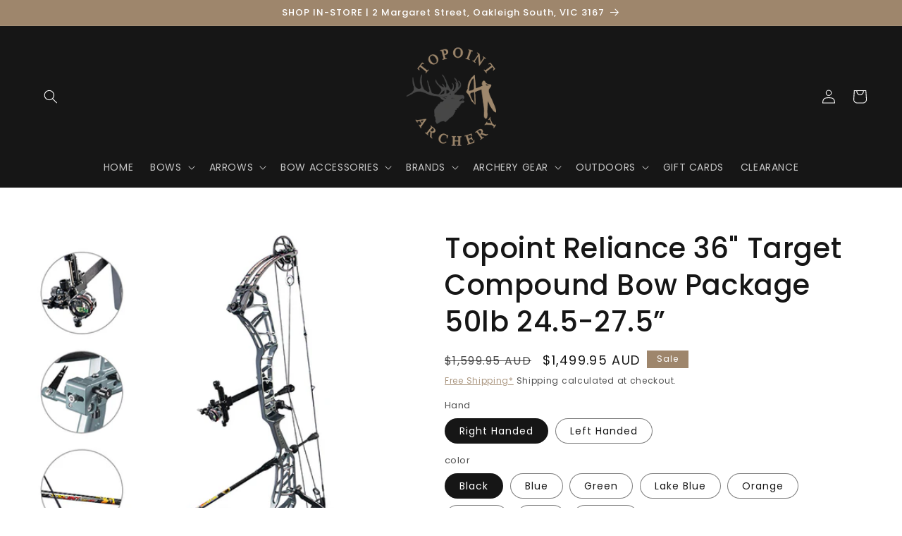

--- FILE ---
content_type: text/html; charset=utf-8
request_url: https://topointarchery.com.au/products/topoint-reliance-36-target-compound-bow-package-50lb-24-5-27-5
body_size: 42572
content:
<!doctype html>
<html class="no-js" lang="en">
  <head>
<!-- This site is optimized with Yoast SEO for Shopify -->
<title>Topoint Reliance 36&quot; Target Compound Bow Package 50lb 24.5-27.5” - topointarchery</title>
<meta name="description" content="Topoint Reliance 36 Package 40-50lb Cam2 RH or LH The Topoint Reliance Kit comes fully equipped Topoint accessories This kit includes.- Topoint carbon sight TR8810- Topoint Top X rear and front stabilizers, 30&#39;&#39;, 2x15&#39;&#39;- Topoint rest TP826- Topoint scope TP8710pro- Topoint stabilizer weights 1x4oz, 1x2oz, 1x2oz, 1xDamp" />
<link rel="canonical" href="https://topointarchery.com.au/products/topoint-reliance-36-target-compound-bow-package-50lb-24-5-27-5"/>
<meta name="robots" content="index, follow, max-image-preview:large, max-snippet:-1, max-video-preview:-1"/>
<meta property="og:site_name" content="topointarchery" />
<meta property="og:url" content="https://topointarchery.com.au/products/topoint-reliance-36-target-compound-bow-package-50lb-24-5-27-5" />
<meta property="og:locale" content="en_US" />
<meta property="og:type" content="website" />
<meta property="og:title" content="Topoint Reliance 36&quot; Target Compound Bow Package 50lb 24.5-27.5” - topointarchery" />
<meta property="og:description" content="Topoint Reliance 36 Package 40-50lb Cam2 RH or LH The Topoint Reliance Kit comes fully equipped Topoint accessories This kit includes.- Topoint carbon sight TR8810- Topoint Top X rear and front stabilizers, 30&#39;&#39;, 2x15&#39;&#39;- Topoint rest TP826- Topoint scope TP8710pro- Topoint stabilizer weights 1x4oz, 1x2oz, 1x2oz, 1xDamp" />
<meta property="og:image" content="https://topointarchery.com.au/cdn/shop/products/4a17869ec1.jpg?v=1679133387" />
<meta property="og:image:height" content="600" />
<meta property="og:image:width" content="600" />
<meta property="og:availability" content="instock" />
<meta property="product:availability" content="instock" />
<meta property="product:condition" content="new" />
<meta property="product:price:amount" content="1499.95" />
<meta property="product:price:currency" content="AUD" />
<meta property="product:retailer_item_id" content="Reliance36-black-RHsetCam250" />
<meta property="og:price:standard_amount" content="1599.95" />
<meta name="twitter:card" content="summary_large_image" />
<script type="application/ld+json" id="yoast-schema-graph">
{
"@context": "https://schema.org",
"@graph": [{
	"@type": "WebSite",
	"@id": "https://topointarchery.com.au/#/schema/website/1",
	"url": "https://topointarchery.com.au",
	"name": "topointarchery",
	"potentialAction": {
		"@type": "SearchAction",
		"target": "https://topointarchery.com.au/search?q={search_term_string}",
		"query-input": "required name=search_term_string"
	},

	"inLanguage": "en"
},
{
	"@type": "ItemPage",
	"@id": "https:\/\/topointarchery.com.au\/products\/topoint-reliance-36-target-compound-bow-package-50lb-24-5-27-5",
	"url": "https:\/\/topointarchery.com.au\/products\/topoint-reliance-36-target-compound-bow-package-50lb-24-5-27-5",
	"name": "Topoint Reliance 36\u0026quot; Target Compound Bow Package 50lb 24.5-27.5” - topointarchery",
	"description": "Topoint Reliance 36 Package 40-50lb Cam2 RH or LH The Topoint Reliance Kit comes fully equipped Topoint accessories This kit includes.- Topoint carbon sight TR8810- Topoint Top X rear and front stabilizers, 30\u0026#39;\u0026#39;, 2x15\u0026#39;\u0026#39;- Topoint rest TP826- Topoint scope TP8710pro- Topoint stabilizer weights 1x4oz, 1x2oz, 1x2oz, 1xDamp",
	"datePublished": "2024-07-01T21:09:33+10:00",
	"breadcrumb": {
		"@id": "https:\/\/topointarchery.com.au\/products\/topoint-reliance-36-target-compound-bow-package-50lb-24-5-27-5\/#\/schema\/breadcrumb"
	},
	"primaryImageOfPage": {
		"@id": "https://topointarchery.com.au/#/schema/ImageObject/33058323923221"
	},
	"image": [{
		"@id": "https://topointarchery.com.au/#/schema/ImageObject/33058323923221"
	}],
	"isPartOf": {
		"@id": "https://topointarchery.com.au/#/schema/website/1"
	}
},


{
	"@type": "ImageObject",
	"@id": "https://topointarchery.com.au/#/schema/ImageObject/33058323923221",
	"url": "https:\/\/topointarchery.com.au\/cdn\/shop\/products\/4a17869ec1.jpg?v=1679133387",
	"contentUrl": "https:\/\/topointarchery.com.au\/cdn\/shop\/products\/4a17869ec1.jpg?v=1679133387",
	"width": 600,
	"height": 600
},
	{
	"@type": "Product",
	"@id": "https:\/\/topointarchery.com.au\/products\/topoint-reliance-36-target-compound-bow-package-50lb-24-5-27-5\/#\/schema\/Product",
	"mainEntityOfPage": {
		"@id": "https:\/\/topointarchery.com.au\/products\/topoint-reliance-36-target-compound-bow-package-50lb-24-5-27-5"
	},
	"name": "Topoint Reliance 36\" Target Compound Bow Package 50lb 24.5-27.5”",
	"description": "Topoint Reliance 36 Package 40-50lb Cam2 RH or LH The Topoint Reliance Kit comes fully equipped Topoint accessories This kit includes.- Topoint carbon sight TR8810- Topoint Top X rear and front stabilizers, 30\u0026#39;\u0026#39;, 2x15\u0026#39;\u0026#39;- Topoint rest TP826- Topoint scope TP8710pro- Topoint stabilizer weights 1x4oz, 1x2oz, 1x2oz, 1xDamp",

	"image": [{ "@id": "https://topointarchery.com.au/#/schema/ImageObject/33058323923221" }],

	"offers": [
		{
		"@type": "Offer",
		"name": "Topoint Reliance 36\" Target Compound Bow Package 50lb 24.5-27.5” - Right Handed \/ Black",
		"sku": "Reliance36-black-RHsetCam250",
		"gtin": "Reliance-black-RHset",
		"availability": "https://schema.org/InStock",
		"priceSpecification": {
			"@type": "PriceSpecification",
			"valueAddedTaxIncluded": true,
			"price": 1499.95,
			"priceCurrency": "AUD"
		},
		"url": "https:\/\/topointarchery.com.au\/products\/topoint-reliance-36-target-compound-bow-package-50lb-24-5-27-5?variant=48393256927509",
		"checkoutPageURLTemplate": "https:\/\/topointarchery.com.au\/cart\/add?id=48393256927509\u0026quantity=1"
	}, {
		"@type": "Offer",
		"name": "Topoint Reliance 36\" Target Compound Bow Package 50lb 24.5-27.5” - Right Handed \/ Blue",
		"sku": "Reliance36-BLue-RHsetCam250",
		"gtin": "Reliance-BLue-RHset",
		"availability": "https://schema.org/InStock",
		"priceSpecification": {
			"@type": "PriceSpecification",
			"valueAddedTaxIncluded": true,
			"price": 1499.95,
			"priceCurrency": "AUD"
		},
		"url": "https:\/\/topointarchery.com.au\/products\/topoint-reliance-36-target-compound-bow-package-50lb-24-5-27-5?variant=48393256960277",
		"checkoutPageURLTemplate": "https:\/\/topointarchery.com.au\/cart\/add?id=48393256960277\u0026quantity=1"
	}, {
		"@type": "Offer",
		"name": "Topoint Reliance 36\" Target Compound Bow Package 50lb 24.5-27.5” - Right Handed \/ Green",
		"sku": "Reliance36Green-RHsetCam250",
		"gtin": "Reliance-Green-RHset",
		"availability": "https://schema.org/InStock",
		"priceSpecification": {
			"@type": "PriceSpecification",
			"valueAddedTaxIncluded": true,
			"price": 1499.95,
			"priceCurrency": "AUD"
		},
		"url": "https:\/\/topointarchery.com.au\/products\/topoint-reliance-36-target-compound-bow-package-50lb-24-5-27-5?variant=48393256993045",
		"checkoutPageURLTemplate": "https:\/\/topointarchery.com.au\/cart\/add?id=48393256993045\u0026quantity=1"
	}, {
		"@type": "Offer",
		"name": "Topoint Reliance 36\" Target Compound Bow Package 50lb 24.5-27.5” - Right Handed \/ Lake Blue",
		"sku": "Reliance36-Lakeblue-RHsetCam250",
		"gtin": "Reliance-Lakeblue-RHset",
		"availability": "https://schema.org/InStock",
		"priceSpecification": {
			"@type": "PriceSpecification",
			"valueAddedTaxIncluded": true,
			"price": 1499.95,
			"priceCurrency": "AUD"
		},
		"url": "https:\/\/topointarchery.com.au\/products\/topoint-reliance-36-target-compound-bow-package-50lb-24-5-27-5?variant=48393257025813",
		"checkoutPageURLTemplate": "https:\/\/topointarchery.com.au\/cart\/add?id=48393257025813\u0026quantity=1"
	}, {
		"@type": "Offer",
		"name": "Topoint Reliance 36\" Target Compound Bow Package 50lb 24.5-27.5” - Right Handed \/ Orange",
		"sku": "Reliance36-orange-RHsetCam250",
		"gtin": "Reliance-orange-RHset",
		"availability": "https://schema.org/InStock",
		"priceSpecification": {
			"@type": "PriceSpecification",
			"valueAddedTaxIncluded": true,
			"price": 1499.95,
			"priceCurrency": "AUD"
		},
		"url": "https:\/\/topointarchery.com.au\/products\/topoint-reliance-36-target-compound-bow-package-50lb-24-5-27-5?variant=48393257058581",
		"checkoutPageURLTemplate": "https:\/\/topointarchery.com.au\/cart\/add?id=48393257058581\u0026quantity=1"
	}, {
		"@type": "Offer",
		"name": "Topoint Reliance 36\" Target Compound Bow Package 50lb 24.5-27.5” - Right Handed \/ Purple",
		"sku": "Reliance36-purple-RHsetCam250",
		"gtin": "Reliance-purple-RHset",
		"availability": "https://schema.org/InStock",
		"priceSpecification": {
			"@type": "PriceSpecification",
			"valueAddedTaxIncluded": true,
			"price": 1499.95,
			"priceCurrency": "AUD"
		},
		"url": "https:\/\/topointarchery.com.au\/products\/topoint-reliance-36-target-compound-bow-package-50lb-24-5-27-5?variant=48393257091349",
		"checkoutPageURLTemplate": "https:\/\/topointarchery.com.au\/cart\/add?id=48393257091349\u0026quantity=1"
	}, {
		"@type": "Offer",
		"name": "Topoint Reliance 36\" Target Compound Bow Package 50lb 24.5-27.5” - Right Handed \/ Red",
		"sku": "Reliance36-Red-RHsetCam250",
		"gtin": "Reliance-Red-RHset",
		"availability": "https://schema.org/InStock",
		"priceSpecification": {
			"@type": "PriceSpecification",
			"valueAddedTaxIncluded": true,
			"price": 1499.95,
			"priceCurrency": "AUD"
		},
		"url": "https:\/\/topointarchery.com.au\/products\/topoint-reliance-36-target-compound-bow-package-50lb-24-5-27-5?variant=48393257124117",
		"checkoutPageURLTemplate": "https:\/\/topointarchery.com.au\/cart\/add?id=48393257124117\u0026quantity=1"
	}, {
		"@type": "Offer",
		"name": "Topoint Reliance 36\" Target Compound Bow Package 50lb 24.5-27.5” - Left Handed \/ Black",
		"sku": "Reliance36-black-LHsetCam250",
		"gtin": "Reliance-black-LHset",
		"availability": "https://schema.org/InStock",
		"priceSpecification": {
			"@type": "PriceSpecification",
			"valueAddedTaxIncluded": true,
			"price": 1499.95,
			"priceCurrency": "AUD"
		},
		"url": "https:\/\/topointarchery.com.au\/products\/topoint-reliance-36-target-compound-bow-package-50lb-24-5-27-5?variant=48393257156885",
		"checkoutPageURLTemplate": "https:\/\/topointarchery.com.au\/cart\/add?id=48393257156885\u0026quantity=1"
	}, {
		"@type": "Offer",
		"name": "Topoint Reliance 36\" Target Compound Bow Package 50lb 24.5-27.5” - Left Handed \/ Blue",
		"sku": "Reliance36-Blue-LHsetCam250",
		"gtin": "Reliance-Blue-LHset",
		"availability": "https://schema.org/InStock",
		"priceSpecification": {
			"@type": "PriceSpecification",
			"valueAddedTaxIncluded": true,
			"price": 1499.95,
			"priceCurrency": "AUD"
		},
		"url": "https:\/\/topointarchery.com.au\/products\/topoint-reliance-36-target-compound-bow-package-50lb-24-5-27-5?variant=48393257189653",
		"checkoutPageURLTemplate": "https:\/\/topointarchery.com.au\/cart\/add?id=48393257189653\u0026quantity=1"
	}, {
		"@type": "Offer",
		"name": "Topoint Reliance 36\" Target Compound Bow Package 50lb 24.5-27.5” - Left Handed \/ Green",
		"sku": "Reliance36-Green-LHCam250",
		"gtin": "Reliance-Green-LH",
		"availability": "https://schema.org/InStock",
		"priceSpecification": {
			"@type": "PriceSpecification",
			"valueAddedTaxIncluded": true,
			"price": 1499.95,
			"priceCurrency": "AUD"
		},
		"url": "https:\/\/topointarchery.com.au\/products\/topoint-reliance-36-target-compound-bow-package-50lb-24-5-27-5?variant=48393257222421",
		"checkoutPageURLTemplate": "https:\/\/topointarchery.com.au\/cart\/add?id=48393257222421\u0026quantity=1"
	}, {
		"@type": "Offer",
		"name": "Topoint Reliance 36\" Target Compound Bow Package 50lb 24.5-27.5” - Left Handed \/ Lake Blue",
		"sku": "Reliance36-Lakeblue-LHsetCam250",
		"gtin": "Reliance-Lakeblue-LHset",
		"availability": "https://schema.org/InStock",
		"priceSpecification": {
			"@type": "PriceSpecification",
			"valueAddedTaxIncluded": true,
			"price": 1499.95,
			"priceCurrency": "AUD"
		},
		"url": "https:\/\/topointarchery.com.au\/products\/topoint-reliance-36-target-compound-bow-package-50lb-24-5-27-5?variant=48393257255189",
		"checkoutPageURLTemplate": "https:\/\/topointarchery.com.au\/cart\/add?id=48393257255189\u0026quantity=1"
	}, {
		"@type": "Offer",
		"name": "Topoint Reliance 36\" Target Compound Bow Package 50lb 24.5-27.5” - Left Handed \/ Orange",
		"sku": "Reliance36-Orange-LHsetCam250",
		"gtin": "Reliance-Orange-LHset",
		"availability": "https://schema.org/InStock",
		"priceSpecification": {
			"@type": "PriceSpecification",
			"valueAddedTaxIncluded": true,
			"price": 1499.95,
			"priceCurrency": "AUD"
		},
		"url": "https:\/\/topointarchery.com.au\/products\/topoint-reliance-36-target-compound-bow-package-50lb-24-5-27-5?variant=48393257287957",
		"checkoutPageURLTemplate": "https:\/\/topointarchery.com.au\/cart\/add?id=48393257287957\u0026quantity=1"
	}, {
		"@type": "Offer",
		"name": "Topoint Reliance 36\" Target Compound Bow Package 50lb 24.5-27.5” - Left Handed \/ Purple",
		"sku": "Reliance36-Purple-LHsetCam250",
		"gtin": "Reliance-Purple-LHset",
		"availability": "https://schema.org/InStock",
		"priceSpecification": {
			"@type": "PriceSpecification",
			"valueAddedTaxIncluded": true,
			"price": 1499.95,
			"priceCurrency": "AUD"
		},
		"url": "https:\/\/topointarchery.com.au\/products\/topoint-reliance-36-target-compound-bow-package-50lb-24-5-27-5?variant=48393257320725",
		"checkoutPageURLTemplate": "https:\/\/topointarchery.com.au\/cart\/add?id=48393257320725\u0026quantity=1"
	}, {
		"@type": "Offer",
		"name": "Topoint Reliance 36\" Target Compound Bow Package 50lb 24.5-27.5” - Left Handed \/ Red",
		"sku": "Reliance36-Red-LHsetCam250",
		"gtin": "Reliance-Red-LHset",
		"availability": "https://schema.org/InStock",
		"priceSpecification": {
			"@type": "PriceSpecification",
			"valueAddedTaxIncluded": true,
			"price": 1499.95,
			"priceCurrency": "AUD"
		},
		"url": "https:\/\/topointarchery.com.au\/products\/topoint-reliance-36-target-compound-bow-package-50lb-24-5-27-5?variant=48393257353493",
		"checkoutPageURLTemplate": "https:\/\/topointarchery.com.au\/cart\/add?id=48393257353493\u0026quantity=1"
	}, {
		"@type": "Offer",
		"name": "Topoint Reliance 36\" Target Compound Bow Package 50lb 24.5-27.5” - Right Handed \/ Smoke",
		"sku": "Reliance36-Smoke-RHsetCam250",
		"gtin": "RelianceSmoke-RHset",
		"availability": "https://schema.org/InStock",
		"priceSpecification": {
			"@type": "PriceSpecification",
			"valueAddedTaxIncluded": true,
			"price": 1499.95,
			"priceCurrency": "AUD"
		},
		"url": "https:\/\/topointarchery.com.au\/products\/topoint-reliance-36-target-compound-bow-package-50lb-24-5-27-5?variant=48393257386261",
		"checkoutPageURLTemplate": "https:\/\/topointarchery.com.au\/cart\/add?id=48393257386261\u0026quantity=1"
	}, {
		"@type": "Offer",
		"name": "Topoint Reliance 36\" Target Compound Bow Package 50lb 24.5-27.5” - Left Handed \/ Smoke",
		"sku": "Reliance36-Smoke-LHsetCam250",
		"gtin": "RelianceSmoke-LHset",
		"availability": "https://schema.org/InStock",
		"priceSpecification": {
			"@type": "PriceSpecification",
			"valueAddedTaxIncluded": true,
			"price": 1499.95,
			"priceCurrency": "AUD"
		},
		"url": "https:\/\/topointarchery.com.au\/products\/topoint-reliance-36-target-compound-bow-package-50lb-24-5-27-5?variant=48393257419029",
		"checkoutPageURLTemplate": "https:\/\/topointarchery.com.au\/cart\/add?id=48393257419029\u0026quantity=1"
	}
	],
	"url": "https:\/\/topointarchery.com.au\/products\/topoint-reliance-36-target-compound-bow-package-50lb-24-5-27-5"
},

{
	"@type": "ImageObject",
	"@id": "https://topointarchery.com.au/#/schema/ImageObject/33058323923221",
	"url": "https:\/\/topointarchery.com.au\/cdn\/shop\/products\/4a17869ec1.jpg?v=1679133387",
	"contentUrl": "https:\/\/topointarchery.com.au\/cdn\/shop\/products\/4a17869ec1.jpg?v=1679133387",
	"width": 600,
	"height": 600
},
	{
	"@type": "BreadcrumbList",
	"@id": "https:\/\/topointarchery.com.au\/products\/topoint-reliance-36-target-compound-bow-package-50lb-24-5-27-5\/#\/schema\/breadcrumb",
	"itemListElement": [
		{
			"@type": "ListItem",
			"name": "topointarchery",
			"item": "https:\/\/topointarchery.com.au",
			"position": 1
		},
{
			"@type": "ListItem",
			"name": "Topoint Reliance 36\" Target Compound Bow Package 50lb 24.5-27.5”",
			"position": 2
		}

	]
}]}
</script>
<!--/ Yoast SEO -->

    <meta charset="utf-8">
    <meta http-equiv="X-UA-Compatible" content="IE=edge">
    <meta name="viewport" content="width=device-width,initial-scale=1">
    <meta name="theme-color" content=""><link rel="preconnect" href="https://cdn.shopify.com" crossorigin><link rel="icon" type="image/png" href="//topointarchery.com.au/cdn/shop/files/cropped-topointarchery_512x512_icon-1-360x360.png?crop=center&height=32&v=1679490607&width=32"><link rel="preconnect" href="https://fonts.shopifycdn.com" crossorigin>


    


    <script src="//topointarchery.com.au/cdn/shop/t/5/assets/constants.js?v=165488195745554878101679220922" defer="defer"></script>
    <script src="//topointarchery.com.au/cdn/shop/t/5/assets/pubsub.js?v=2921868252632587581679220923" defer="defer"></script>
    <script src="//topointarchery.com.au/cdn/shop/t/5/assets/global.js?v=85297797553816670871679220922" defer="defer"></script>
    <script>window.performance && window.performance.mark && window.performance.mark('shopify.content_for_header.start');</script><meta id="shopify-digital-wallet" name="shopify-digital-wallet" content="/73307586837/digital_wallets/dialog">
<meta name="shopify-checkout-api-token" content="1c3dc6322fdfd4a1f657dcf2017fd512">
<meta id="in-context-paypal-metadata" data-shop-id="73307586837" data-venmo-supported="false" data-environment="production" data-locale="en_US" data-paypal-v4="true" data-currency="AUD">
<link rel="alternate" type="application/json+oembed" href="https://topointarchery.com.au/products/topoint-reliance-36-target-compound-bow-package-50lb-24-5-27-5.oembed">
<script async="async" src="/checkouts/internal/preloads.js?locale=en-AU"></script>
<link rel="preconnect" href="https://shop.app" crossorigin="anonymous">
<script async="async" src="https://shop.app/checkouts/internal/preloads.js?locale=en-AU&shop_id=73307586837" crossorigin="anonymous"></script>
<script id="apple-pay-shop-capabilities" type="application/json">{"shopId":73307586837,"countryCode":"AU","currencyCode":"AUD","merchantCapabilities":["supports3DS"],"merchantId":"gid:\/\/shopify\/Shop\/73307586837","merchantName":"topointarchery","requiredBillingContactFields":["postalAddress","email","phone"],"requiredShippingContactFields":["postalAddress","email","phone"],"shippingType":"shipping","supportedNetworks":["visa","masterCard","amex","jcb"],"total":{"type":"pending","label":"topointarchery","amount":"1.00"},"shopifyPaymentsEnabled":true,"supportsSubscriptions":true}</script>
<script id="shopify-features" type="application/json">{"accessToken":"1c3dc6322fdfd4a1f657dcf2017fd512","betas":["rich-media-storefront-analytics"],"domain":"topointarchery.com.au","predictiveSearch":true,"shopId":73307586837,"locale":"en"}</script>
<script>var Shopify = Shopify || {};
Shopify.shop = "topointarcherymel.myshopify.com";
Shopify.locale = "en";
Shopify.currency = {"active":"AUD","rate":"1.0"};
Shopify.country = "AU";
Shopify.theme = {"name":"DE3IGN-v30923932.Refresh.023","id":145852858645,"schema_name":"Refresh","schema_version":"8.0.1","theme_store_id":1567,"role":"main"};
Shopify.theme.handle = "null";
Shopify.theme.style = {"id":null,"handle":null};
Shopify.cdnHost = "topointarchery.com.au/cdn";
Shopify.routes = Shopify.routes || {};
Shopify.routes.root = "/";</script>
<script type="module">!function(o){(o.Shopify=o.Shopify||{}).modules=!0}(window);</script>
<script>!function(o){function n(){var o=[];function n(){o.push(Array.prototype.slice.apply(arguments))}return n.q=o,n}var t=o.Shopify=o.Shopify||{};t.loadFeatures=n(),t.autoloadFeatures=n()}(window);</script>
<script>
  window.ShopifyPay = window.ShopifyPay || {};
  window.ShopifyPay.apiHost = "shop.app\/pay";
  window.ShopifyPay.redirectState = null;
</script>
<script id="shop-js-analytics" type="application/json">{"pageType":"product"}</script>
<script defer="defer" async type="module" src="//topointarchery.com.au/cdn/shopifycloud/shop-js/modules/v2/client.init-shop-cart-sync_C5BV16lS.en.esm.js"></script>
<script defer="defer" async type="module" src="//topointarchery.com.au/cdn/shopifycloud/shop-js/modules/v2/chunk.common_CygWptCX.esm.js"></script>
<script type="module">
  await import("//topointarchery.com.au/cdn/shopifycloud/shop-js/modules/v2/client.init-shop-cart-sync_C5BV16lS.en.esm.js");
await import("//topointarchery.com.au/cdn/shopifycloud/shop-js/modules/v2/chunk.common_CygWptCX.esm.js");

  window.Shopify.SignInWithShop?.initShopCartSync?.({"fedCMEnabled":true,"windoidEnabled":true});

</script>
<script>
  window.Shopify = window.Shopify || {};
  if (!window.Shopify.featureAssets) window.Shopify.featureAssets = {};
  window.Shopify.featureAssets['shop-js'] = {"shop-cart-sync":["modules/v2/client.shop-cart-sync_ZFArdW7E.en.esm.js","modules/v2/chunk.common_CygWptCX.esm.js"],"init-fed-cm":["modules/v2/client.init-fed-cm_CmiC4vf6.en.esm.js","modules/v2/chunk.common_CygWptCX.esm.js"],"shop-button":["modules/v2/client.shop-button_tlx5R9nI.en.esm.js","modules/v2/chunk.common_CygWptCX.esm.js"],"shop-cash-offers":["modules/v2/client.shop-cash-offers_DOA2yAJr.en.esm.js","modules/v2/chunk.common_CygWptCX.esm.js","modules/v2/chunk.modal_D71HUcav.esm.js"],"init-windoid":["modules/v2/client.init-windoid_sURxWdc1.en.esm.js","modules/v2/chunk.common_CygWptCX.esm.js"],"shop-toast-manager":["modules/v2/client.shop-toast-manager_ClPi3nE9.en.esm.js","modules/v2/chunk.common_CygWptCX.esm.js"],"init-shop-email-lookup-coordinator":["modules/v2/client.init-shop-email-lookup-coordinator_B8hsDcYM.en.esm.js","modules/v2/chunk.common_CygWptCX.esm.js"],"init-shop-cart-sync":["modules/v2/client.init-shop-cart-sync_C5BV16lS.en.esm.js","modules/v2/chunk.common_CygWptCX.esm.js"],"avatar":["modules/v2/client.avatar_BTnouDA3.en.esm.js"],"pay-button":["modules/v2/client.pay-button_FdsNuTd3.en.esm.js","modules/v2/chunk.common_CygWptCX.esm.js"],"init-customer-accounts":["modules/v2/client.init-customer-accounts_DxDtT_ad.en.esm.js","modules/v2/client.shop-login-button_C5VAVYt1.en.esm.js","modules/v2/chunk.common_CygWptCX.esm.js","modules/v2/chunk.modal_D71HUcav.esm.js"],"init-shop-for-new-customer-accounts":["modules/v2/client.init-shop-for-new-customer-accounts_ChsxoAhi.en.esm.js","modules/v2/client.shop-login-button_C5VAVYt1.en.esm.js","modules/v2/chunk.common_CygWptCX.esm.js","modules/v2/chunk.modal_D71HUcav.esm.js"],"shop-login-button":["modules/v2/client.shop-login-button_C5VAVYt1.en.esm.js","modules/v2/chunk.common_CygWptCX.esm.js","modules/v2/chunk.modal_D71HUcav.esm.js"],"init-customer-accounts-sign-up":["modules/v2/client.init-customer-accounts-sign-up_CPSyQ0Tj.en.esm.js","modules/v2/client.shop-login-button_C5VAVYt1.en.esm.js","modules/v2/chunk.common_CygWptCX.esm.js","modules/v2/chunk.modal_D71HUcav.esm.js"],"shop-follow-button":["modules/v2/client.shop-follow-button_Cva4Ekp9.en.esm.js","modules/v2/chunk.common_CygWptCX.esm.js","modules/v2/chunk.modal_D71HUcav.esm.js"],"checkout-modal":["modules/v2/client.checkout-modal_BPM8l0SH.en.esm.js","modules/v2/chunk.common_CygWptCX.esm.js","modules/v2/chunk.modal_D71HUcav.esm.js"],"lead-capture":["modules/v2/client.lead-capture_Bi8yE_yS.en.esm.js","modules/v2/chunk.common_CygWptCX.esm.js","modules/v2/chunk.modal_D71HUcav.esm.js"],"shop-login":["modules/v2/client.shop-login_D6lNrXab.en.esm.js","modules/v2/chunk.common_CygWptCX.esm.js","modules/v2/chunk.modal_D71HUcav.esm.js"],"payment-terms":["modules/v2/client.payment-terms_CZxnsJam.en.esm.js","modules/v2/chunk.common_CygWptCX.esm.js","modules/v2/chunk.modal_D71HUcav.esm.js"]};
</script>
<script>(function() {
  var isLoaded = false;
  function asyncLoad() {
    if (isLoaded) return;
    isLoaded = true;
    var urls = ["https:\/\/cdn.shopify.com\/s\/files\/1\/0733\/0758\/6837\/t\/5\/assets\/yoast-active-script.js?v=1679220967\u0026shop=topointarcherymel.myshopify.com","https:\/\/storage.nfcube.com\/instafeed-0339779e3e5651aa42ad2ab814064a3d.js?shop=topointarcherymel.myshopify.com"];
    for (var i = 0; i < urls.length; i++) {
      var s = document.createElement('script');
      s.type = 'text/javascript';
      s.async = true;
      s.src = urls[i];
      var x = document.getElementsByTagName('script')[0];
      x.parentNode.insertBefore(s, x);
    }
  };
  if(window.attachEvent) {
    window.attachEvent('onload', asyncLoad);
  } else {
    window.addEventListener('load', asyncLoad, false);
  }
})();</script>
<script id="__st">var __st={"a":73307586837,"offset":39600,"reqid":"4810a55c-6f13-4d9b-8cfd-be57fa94d9ed-1768803428","pageurl":"topointarchery.com.au\/products\/topoint-reliance-36-target-compound-bow-package-50lb-24-5-27-5","u":"319e93b541ee","p":"product","rtyp":"product","rid":9165556515093};</script>
<script>window.ShopifyPaypalV4VisibilityTracking = true;</script>
<script id="captcha-bootstrap">!function(){'use strict';const t='contact',e='account',n='new_comment',o=[[t,t],['blogs',n],['comments',n],[t,'customer']],c=[[e,'customer_login'],[e,'guest_login'],[e,'recover_customer_password'],[e,'create_customer']],r=t=>t.map((([t,e])=>`form[action*='/${t}']:not([data-nocaptcha='true']) input[name='form_type'][value='${e}']`)).join(','),a=t=>()=>t?[...document.querySelectorAll(t)].map((t=>t.form)):[];function s(){const t=[...o],e=r(t);return a(e)}const i='password',u='form_key',d=['recaptcha-v3-token','g-recaptcha-response','h-captcha-response',i],f=()=>{try{return window.sessionStorage}catch{return}},m='__shopify_v',_=t=>t.elements[u];function p(t,e,n=!1){try{const o=window.sessionStorage,c=JSON.parse(o.getItem(e)),{data:r}=function(t){const{data:e,action:n}=t;return t[m]||n?{data:e,action:n}:{data:t,action:n}}(c);for(const[e,n]of Object.entries(r))t.elements[e]&&(t.elements[e].value=n);n&&o.removeItem(e)}catch(o){console.error('form repopulation failed',{error:o})}}const l='form_type',E='cptcha';function T(t){t.dataset[E]=!0}const w=window,h=w.document,L='Shopify',v='ce_forms',y='captcha';let A=!1;((t,e)=>{const n=(g='f06e6c50-85a8-45c8-87d0-21a2b65856fe',I='https://cdn.shopify.com/shopifycloud/storefront-forms-hcaptcha/ce_storefront_forms_captcha_hcaptcha.v1.5.2.iife.js',D={infoText:'Protected by hCaptcha',privacyText:'Privacy',termsText:'Terms'},(t,e,n)=>{const o=w[L][v],c=o.bindForm;if(c)return c(t,g,e,D).then(n);var r;o.q.push([[t,g,e,D],n]),r=I,A||(h.body.append(Object.assign(h.createElement('script'),{id:'captcha-provider',async:!0,src:r})),A=!0)});var g,I,D;w[L]=w[L]||{},w[L][v]=w[L][v]||{},w[L][v].q=[],w[L][y]=w[L][y]||{},w[L][y].protect=function(t,e){n(t,void 0,e),T(t)},Object.freeze(w[L][y]),function(t,e,n,w,h,L){const[v,y,A,g]=function(t,e,n){const i=e?o:[],u=t?c:[],d=[...i,...u],f=r(d),m=r(i),_=r(d.filter((([t,e])=>n.includes(e))));return[a(f),a(m),a(_),s()]}(w,h,L),I=t=>{const e=t.target;return e instanceof HTMLFormElement?e:e&&e.form},D=t=>v().includes(t);t.addEventListener('submit',(t=>{const e=I(t);if(!e)return;const n=D(e)&&!e.dataset.hcaptchaBound&&!e.dataset.recaptchaBound,o=_(e),c=g().includes(e)&&(!o||!o.value);(n||c)&&t.preventDefault(),c&&!n&&(function(t){try{if(!f())return;!function(t){const e=f();if(!e)return;const n=_(t);if(!n)return;const o=n.value;o&&e.removeItem(o)}(t);const e=Array.from(Array(32),(()=>Math.random().toString(36)[2])).join('');!function(t,e){_(t)||t.append(Object.assign(document.createElement('input'),{type:'hidden',name:u})),t.elements[u].value=e}(t,e),function(t,e){const n=f();if(!n)return;const o=[...t.querySelectorAll(`input[type='${i}']`)].map((({name:t})=>t)),c=[...d,...o],r={};for(const[a,s]of new FormData(t).entries())c.includes(a)||(r[a]=s);n.setItem(e,JSON.stringify({[m]:1,action:t.action,data:r}))}(t,e)}catch(e){console.error('failed to persist form',e)}}(e),e.submit())}));const S=(t,e)=>{t&&!t.dataset[E]&&(n(t,e.some((e=>e===t))),T(t))};for(const o of['focusin','change'])t.addEventListener(o,(t=>{const e=I(t);D(e)&&S(e,y())}));const B=e.get('form_key'),M=e.get(l),P=B&&M;t.addEventListener('DOMContentLoaded',(()=>{const t=y();if(P)for(const e of t)e.elements[l].value===M&&p(e,B);[...new Set([...A(),...v().filter((t=>'true'===t.dataset.shopifyCaptcha))])].forEach((e=>S(e,t)))}))}(h,new URLSearchParams(w.location.search),n,t,e,['guest_login'])})(!0,!0)}();</script>
<script integrity="sha256-4kQ18oKyAcykRKYeNunJcIwy7WH5gtpwJnB7kiuLZ1E=" data-source-attribution="shopify.loadfeatures" defer="defer" src="//topointarchery.com.au/cdn/shopifycloud/storefront/assets/storefront/load_feature-a0a9edcb.js" crossorigin="anonymous"></script>
<script crossorigin="anonymous" defer="defer" src="//topointarchery.com.au/cdn/shopifycloud/storefront/assets/shopify_pay/storefront-65b4c6d7.js?v=20250812"></script>
<script data-source-attribution="shopify.dynamic_checkout.dynamic.init">var Shopify=Shopify||{};Shopify.PaymentButton=Shopify.PaymentButton||{isStorefrontPortableWallets:!0,init:function(){window.Shopify.PaymentButton.init=function(){};var t=document.createElement("script");t.src="https://topointarchery.com.au/cdn/shopifycloud/portable-wallets/latest/portable-wallets.en.js",t.type="module",document.head.appendChild(t)}};
</script>
<script data-source-attribution="shopify.dynamic_checkout.buyer_consent">
  function portableWalletsHideBuyerConsent(e){var t=document.getElementById("shopify-buyer-consent"),n=document.getElementById("shopify-subscription-policy-button");t&&n&&(t.classList.add("hidden"),t.setAttribute("aria-hidden","true"),n.removeEventListener("click",e))}function portableWalletsShowBuyerConsent(e){var t=document.getElementById("shopify-buyer-consent"),n=document.getElementById("shopify-subscription-policy-button");t&&n&&(t.classList.remove("hidden"),t.removeAttribute("aria-hidden"),n.addEventListener("click",e))}window.Shopify?.PaymentButton&&(window.Shopify.PaymentButton.hideBuyerConsent=portableWalletsHideBuyerConsent,window.Shopify.PaymentButton.showBuyerConsent=portableWalletsShowBuyerConsent);
</script>
<script data-source-attribution="shopify.dynamic_checkout.cart.bootstrap">document.addEventListener("DOMContentLoaded",(function(){function t(){return document.querySelector("shopify-accelerated-checkout-cart, shopify-accelerated-checkout")}if(t())Shopify.PaymentButton.init();else{new MutationObserver((function(e,n){t()&&(Shopify.PaymentButton.init(),n.disconnect())})).observe(document.body,{childList:!0,subtree:!0})}}));
</script>
<link id="shopify-accelerated-checkout-styles" rel="stylesheet" media="screen" href="https://topointarchery.com.au/cdn/shopifycloud/portable-wallets/latest/accelerated-checkout-backwards-compat.css" crossorigin="anonymous">
<style id="shopify-accelerated-checkout-cart">
        #shopify-buyer-consent {
  margin-top: 1em;
  display: inline-block;
  width: 100%;
}

#shopify-buyer-consent.hidden {
  display: none;
}

#shopify-subscription-policy-button {
  background: none;
  border: none;
  padding: 0;
  text-decoration: underline;
  font-size: inherit;
  cursor: pointer;
}

#shopify-subscription-policy-button::before {
  box-shadow: none;
}

      </style>
<script id="sections-script" data-sections="header,footer" defer="defer" src="//topointarchery.com.au/cdn/shop/t/5/compiled_assets/scripts.js?1008"></script>
<script>window.performance && window.performance.mark && window.performance.mark('shopify.content_for_header.end');</script>


    <style data-shopify>
      @font-face {
  font-family: Poppins;
  font-weight: 400;
  font-style: normal;
  font-display: swap;
  src: url("//topointarchery.com.au/cdn/fonts/poppins/poppins_n4.0ba78fa5af9b0e1a374041b3ceaadf0a43b41362.woff2") format("woff2"),
       url("//topointarchery.com.au/cdn/fonts/poppins/poppins_n4.214741a72ff2596839fc9760ee7a770386cf16ca.woff") format("woff");
}

      @font-face {
  font-family: Poppins;
  font-weight: 700;
  font-style: normal;
  font-display: swap;
  src: url("//topointarchery.com.au/cdn/fonts/poppins/poppins_n7.56758dcf284489feb014a026f3727f2f20a54626.woff2") format("woff2"),
       url("//topointarchery.com.au/cdn/fonts/poppins/poppins_n7.f34f55d9b3d3205d2cd6f64955ff4b36f0cfd8da.woff") format("woff");
}

      @font-face {
  font-family: Poppins;
  font-weight: 400;
  font-style: italic;
  font-display: swap;
  src: url("//topointarchery.com.au/cdn/fonts/poppins/poppins_i4.846ad1e22474f856bd6b81ba4585a60799a9f5d2.woff2") format("woff2"),
       url("//topointarchery.com.au/cdn/fonts/poppins/poppins_i4.56b43284e8b52fc64c1fd271f289a39e8477e9ec.woff") format("woff");
}

      @font-face {
  font-family: Poppins;
  font-weight: 700;
  font-style: italic;
  font-display: swap;
  src: url("//topointarchery.com.au/cdn/fonts/poppins/poppins_i7.42fd71da11e9d101e1e6c7932199f925f9eea42d.woff2") format("woff2"),
       url("//topointarchery.com.au/cdn/fonts/poppins/poppins_i7.ec8499dbd7616004e21155106d13837fff4cf556.woff") format("woff");
}

      @font-face {
  font-family: Poppins;
  font-weight: 500;
  font-style: normal;
  font-display: swap;
  src: url("//topointarchery.com.au/cdn/fonts/poppins/poppins_n5.ad5b4b72b59a00358afc706450c864c3c8323842.woff2") format("woff2"),
       url("//topointarchery.com.au/cdn/fonts/poppins/poppins_n5.33757fdf985af2d24b32fcd84c9a09224d4b2c39.woff") format("woff");
}


      :root {
        --font-body-family: Poppins, sans-serif;
        --font-body-style: normal;
        --font-body-weight: 400;
        --font-body-weight-bold: 700;

        --font-heading-family: Poppins, sans-serif;
        --font-heading-style: normal;
        --font-heading-weight: 500;

        --font-body-scale: 1.0;
        --font-heading-scale: 1.0;

        --color-base-text: 22, 22, 22;
        --color-shadow: 22, 22, 22;
        --color-base-background-1: 255, 255, 255;
        --color-base-background-2: 22, 22, 22;
        --color-base-solid-button-labels: 255, 255, 255;
        --color-base-outline-button-labels: 158, 134, 108;
        --color-base-accent-1: 158, 134, 108;
        --color-base-accent-2: 255, 16, 83;
        --payment-terms-background-color: #ffffff;

        --gradient-base-background-1: #ffffff;
        --gradient-base-background-2: #161616;
        --gradient-base-accent-1: #9e866c;
        --gradient-base-accent-2: #ff1053;

        --media-padding: px;
        --media-border-opacity: 0.1;
        --media-border-width: 0px;
        --media-radius: 20px;
        --media-shadow-opacity: 0.0;
        --media-shadow-horizontal-offset: 0px;
        --media-shadow-vertical-offset: 4px;
        --media-shadow-blur-radius: 5px;
        --media-shadow-visible: 0;

        --page-width: 140rem;
        --page-width-margin: 0rem;

        --product-card-image-padding: 0.0rem;
        --product-card-corner-radius: 0.0rem;
        --product-card-text-alignment: center;
        --product-card-border-width: 0.8rem;
        --product-card-border-opacity: 0.0;
        --product-card-shadow-opacity: 0.0;
        --product-card-shadow-visible: 0;
        --product-card-shadow-horizontal-offset: -4.0rem;
        --product-card-shadow-vertical-offset: -4.0rem;
        --product-card-shadow-blur-radius: 0.0rem;

        --collection-card-image-padding: 1.6rem;
        --collection-card-corner-radius: 1.8rem;
        --collection-card-text-alignment: left;
        --collection-card-border-width: 0.1rem;
        --collection-card-border-opacity: 1.0;
        --collection-card-shadow-opacity: 0.0;
        --collection-card-shadow-visible: 0;
        --collection-card-shadow-horizontal-offset: 0.0rem;
        --collection-card-shadow-vertical-offset: 0.4rem;
        --collection-card-shadow-blur-radius: 0.5rem;

        --blog-card-image-padding: 1.6rem;
        --blog-card-corner-radius: 1.8rem;
        --blog-card-text-alignment: left;
        --blog-card-border-width: 0.1rem;
        --blog-card-border-opacity: 1.0;
        --blog-card-shadow-opacity: 0.0;
        --blog-card-shadow-visible: 0;
        --blog-card-shadow-horizontal-offset: 0.0rem;
        --blog-card-shadow-vertical-offset: 0.4rem;
        --blog-card-shadow-blur-radius: 0.5rem;

        --badge-corner-radius: 0.0rem;

        --popup-border-width: 1px;
        --popup-border-opacity: 0.1;
        --popup-corner-radius: 18px;
        --popup-shadow-opacity: 0.0;
        --popup-shadow-horizontal-offset: 0px;
        --popup-shadow-vertical-offset: 4px;
        --popup-shadow-blur-radius: 5px;

        --drawer-border-width: 0px;
        --drawer-border-opacity: 0.1;
        --drawer-shadow-opacity: 0.0;
        --drawer-shadow-horizontal-offset: 0px;
        --drawer-shadow-vertical-offset: 4px;
        --drawer-shadow-blur-radius: 5px;

        --spacing-sections-desktop: 0px;
        --spacing-sections-mobile: 0px;

        --grid-desktop-vertical-spacing: 28px;
        --grid-desktop-horizontal-spacing: 28px;
        --grid-mobile-vertical-spacing: 14px;
        --grid-mobile-horizontal-spacing: 14px;

        --text-boxes-border-opacity: 0.1;
        --text-boxes-border-width: 0px;
        --text-boxes-radius: 20px;
        --text-boxes-shadow-opacity: 0.0;
        --text-boxes-shadow-visible: 0;
        --text-boxes-shadow-horizontal-offset: 0px;
        --text-boxes-shadow-vertical-offset: 4px;
        --text-boxes-shadow-blur-radius: 5px;

        --buttons-radius: 4px;
        --buttons-radius-outset: 4px;
        --buttons-border-width: 0px;
        --buttons-border-opacity: 0.45;
        --buttons-shadow-opacity: 0.15;
        --buttons-shadow-visible: 1;
        --buttons-shadow-horizontal-offset: 0px;
        --buttons-shadow-vertical-offset: 4px;
        --buttons-shadow-blur-radius: 10px;
        --buttons-border-offset: 0.3px;

        --inputs-radius: 26px;
        --inputs-border-width: 1px;
        --inputs-border-opacity: 0.55;
        --inputs-shadow-opacity: 0.0;
        --inputs-shadow-horizontal-offset: 0px;
        --inputs-margin-offset: 0px;
        --inputs-shadow-vertical-offset: 4px;
        --inputs-shadow-blur-radius: 5px;
        --inputs-radius-outset: 27px;

        --variant-pills-radius: 40px;
        --variant-pills-border-width: 1px;
        --variant-pills-border-opacity: 0.55;
        --variant-pills-shadow-opacity: 0.0;
        --variant-pills-shadow-horizontal-offset: 0px;
        --variant-pills-shadow-vertical-offset: 4px;
        --variant-pills-shadow-blur-radius: 5px;
      }

      *,
      *::before,
      *::after {
        box-sizing: inherit;
      }

      html {
        box-sizing: border-box;
        font-size: calc(var(--font-body-scale) * 62.5%);
        height: 100%;
      }

      body {
        display: grid;
        grid-template-rows: auto auto 1fr auto;
        grid-template-columns: 100%;
        min-height: 100%;
        margin: 0;
        font-size: 1.5rem;
        letter-spacing: 0.06rem;
        line-height: calc(1 + 0.8 / var(--font-body-scale));
        font-family: var(--font-body-family);
        font-style: var(--font-body-style);
        font-weight: var(--font-body-weight);
      }

      @media screen and (min-width: 750px) {
        body {
          font-size: 1.6rem;
        }
      }
    </style>

    <link href="//topointarchery.com.au/cdn/shop/t/5/assets/base.css?v=831047894957930821679220921" rel="stylesheet" type="text/css" media="all" />
<link rel="preload" as="font" href="//topointarchery.com.au/cdn/fonts/poppins/poppins_n4.0ba78fa5af9b0e1a374041b3ceaadf0a43b41362.woff2" type="font/woff2" crossorigin><link rel="preload" as="font" href="//topointarchery.com.au/cdn/fonts/poppins/poppins_n5.ad5b4b72b59a00358afc706450c864c3c8323842.woff2" type="font/woff2" crossorigin><link rel="stylesheet" href="//topointarchery.com.au/cdn/shop/t/5/assets/component-predictive-search.css?v=85913294783299393391679220922" media="print" onload="this.media='all'"><script>document.documentElement.className = document.documentElement.className.replace('no-js', 'js');
    if (Shopify.designMode) {
      document.documentElement.classList.add('shopify-design-mode');
    }
    </script>
  <link href="https://monorail-edge.shopifysvc.com" rel="dns-prefetch">
<script>(function(){if ("sendBeacon" in navigator && "performance" in window) {try {var session_token_from_headers = performance.getEntriesByType('navigation')[0].serverTiming.find(x => x.name == '_s').description;} catch {var session_token_from_headers = undefined;}var session_cookie_matches = document.cookie.match(/_shopify_s=([^;]*)/);var session_token_from_cookie = session_cookie_matches && session_cookie_matches.length === 2 ? session_cookie_matches[1] : "";var session_token = session_token_from_headers || session_token_from_cookie || "";function handle_abandonment_event(e) {var entries = performance.getEntries().filter(function(entry) {return /monorail-edge.shopifysvc.com/.test(entry.name);});if (!window.abandonment_tracked && entries.length === 0) {window.abandonment_tracked = true;var currentMs = Date.now();var navigation_start = performance.timing.navigationStart;var payload = {shop_id: 73307586837,url: window.location.href,navigation_start,duration: currentMs - navigation_start,session_token,page_type: "product"};window.navigator.sendBeacon("https://monorail-edge.shopifysvc.com/v1/produce", JSON.stringify({schema_id: "online_store_buyer_site_abandonment/1.1",payload: payload,metadata: {event_created_at_ms: currentMs,event_sent_at_ms: currentMs}}));}}window.addEventListener('pagehide', handle_abandonment_event);}}());</script>
<script id="web-pixels-manager-setup">(function e(e,d,r,n,o){if(void 0===o&&(o={}),!Boolean(null===(a=null===(i=window.Shopify)||void 0===i?void 0:i.analytics)||void 0===a?void 0:a.replayQueue)){var i,a;window.Shopify=window.Shopify||{};var t=window.Shopify;t.analytics=t.analytics||{};var s=t.analytics;s.replayQueue=[],s.publish=function(e,d,r){return s.replayQueue.push([e,d,r]),!0};try{self.performance.mark("wpm:start")}catch(e){}var l=function(){var e={modern:/Edge?\/(1{2}[4-9]|1[2-9]\d|[2-9]\d{2}|\d{4,})\.\d+(\.\d+|)|Firefox\/(1{2}[4-9]|1[2-9]\d|[2-9]\d{2}|\d{4,})\.\d+(\.\d+|)|Chrom(ium|e)\/(9{2}|\d{3,})\.\d+(\.\d+|)|(Maci|X1{2}).+ Version\/(15\.\d+|(1[6-9]|[2-9]\d|\d{3,})\.\d+)([,.]\d+|)( \(\w+\)|)( Mobile\/\w+|) Safari\/|Chrome.+OPR\/(9{2}|\d{3,})\.\d+\.\d+|(CPU[ +]OS|iPhone[ +]OS|CPU[ +]iPhone|CPU IPhone OS|CPU iPad OS)[ +]+(15[._]\d+|(1[6-9]|[2-9]\d|\d{3,})[._]\d+)([._]\d+|)|Android:?[ /-](13[3-9]|1[4-9]\d|[2-9]\d{2}|\d{4,})(\.\d+|)(\.\d+|)|Android.+Firefox\/(13[5-9]|1[4-9]\d|[2-9]\d{2}|\d{4,})\.\d+(\.\d+|)|Android.+Chrom(ium|e)\/(13[3-9]|1[4-9]\d|[2-9]\d{2}|\d{4,})\.\d+(\.\d+|)|SamsungBrowser\/([2-9]\d|\d{3,})\.\d+/,legacy:/Edge?\/(1[6-9]|[2-9]\d|\d{3,})\.\d+(\.\d+|)|Firefox\/(5[4-9]|[6-9]\d|\d{3,})\.\d+(\.\d+|)|Chrom(ium|e)\/(5[1-9]|[6-9]\d|\d{3,})\.\d+(\.\d+|)([\d.]+$|.*Safari\/(?![\d.]+ Edge\/[\d.]+$))|(Maci|X1{2}).+ Version\/(10\.\d+|(1[1-9]|[2-9]\d|\d{3,})\.\d+)([,.]\d+|)( \(\w+\)|)( Mobile\/\w+|) Safari\/|Chrome.+OPR\/(3[89]|[4-9]\d|\d{3,})\.\d+\.\d+|(CPU[ +]OS|iPhone[ +]OS|CPU[ +]iPhone|CPU IPhone OS|CPU iPad OS)[ +]+(10[._]\d+|(1[1-9]|[2-9]\d|\d{3,})[._]\d+)([._]\d+|)|Android:?[ /-](13[3-9]|1[4-9]\d|[2-9]\d{2}|\d{4,})(\.\d+|)(\.\d+|)|Mobile Safari.+OPR\/([89]\d|\d{3,})\.\d+\.\d+|Android.+Firefox\/(13[5-9]|1[4-9]\d|[2-9]\d{2}|\d{4,})\.\d+(\.\d+|)|Android.+Chrom(ium|e)\/(13[3-9]|1[4-9]\d|[2-9]\d{2}|\d{4,})\.\d+(\.\d+|)|Android.+(UC? ?Browser|UCWEB|U3)[ /]?(15\.([5-9]|\d{2,})|(1[6-9]|[2-9]\d|\d{3,})\.\d+)\.\d+|SamsungBrowser\/(5\.\d+|([6-9]|\d{2,})\.\d+)|Android.+MQ{2}Browser\/(14(\.(9|\d{2,})|)|(1[5-9]|[2-9]\d|\d{3,})(\.\d+|))(\.\d+|)|K[Aa][Ii]OS\/(3\.\d+|([4-9]|\d{2,})\.\d+)(\.\d+|)/},d=e.modern,r=e.legacy,n=navigator.userAgent;return n.match(d)?"modern":n.match(r)?"legacy":"unknown"}(),u="modern"===l?"modern":"legacy",c=(null!=n?n:{modern:"",legacy:""})[u],f=function(e){return[e.baseUrl,"/wpm","/b",e.hashVersion,"modern"===e.buildTarget?"m":"l",".js"].join("")}({baseUrl:d,hashVersion:r,buildTarget:u}),m=function(e){var d=e.version,r=e.bundleTarget,n=e.surface,o=e.pageUrl,i=e.monorailEndpoint;return{emit:function(e){var a=e.status,t=e.errorMsg,s=(new Date).getTime(),l=JSON.stringify({metadata:{event_sent_at_ms:s},events:[{schema_id:"web_pixels_manager_load/3.1",payload:{version:d,bundle_target:r,page_url:o,status:a,surface:n,error_msg:t},metadata:{event_created_at_ms:s}}]});if(!i)return console&&console.warn&&console.warn("[Web Pixels Manager] No Monorail endpoint provided, skipping logging."),!1;try{return self.navigator.sendBeacon.bind(self.navigator)(i,l)}catch(e){}var u=new XMLHttpRequest;try{return u.open("POST",i,!0),u.setRequestHeader("Content-Type","text/plain"),u.send(l),!0}catch(e){return console&&console.warn&&console.warn("[Web Pixels Manager] Got an unhandled error while logging to Monorail."),!1}}}}({version:r,bundleTarget:l,surface:e.surface,pageUrl:self.location.href,monorailEndpoint:e.monorailEndpoint});try{o.browserTarget=l,function(e){var d=e.src,r=e.async,n=void 0===r||r,o=e.onload,i=e.onerror,a=e.sri,t=e.scriptDataAttributes,s=void 0===t?{}:t,l=document.createElement("script"),u=document.querySelector("head"),c=document.querySelector("body");if(l.async=n,l.src=d,a&&(l.integrity=a,l.crossOrigin="anonymous"),s)for(var f in s)if(Object.prototype.hasOwnProperty.call(s,f))try{l.dataset[f]=s[f]}catch(e){}if(o&&l.addEventListener("load",o),i&&l.addEventListener("error",i),u)u.appendChild(l);else{if(!c)throw new Error("Did not find a head or body element to append the script");c.appendChild(l)}}({src:f,async:!0,onload:function(){if(!function(){var e,d;return Boolean(null===(d=null===(e=window.Shopify)||void 0===e?void 0:e.analytics)||void 0===d?void 0:d.initialized)}()){var d=window.webPixelsManager.init(e)||void 0;if(d){var r=window.Shopify.analytics;r.replayQueue.forEach((function(e){var r=e[0],n=e[1],o=e[2];d.publishCustomEvent(r,n,o)})),r.replayQueue=[],r.publish=d.publishCustomEvent,r.visitor=d.visitor,r.initialized=!0}}},onerror:function(){return m.emit({status:"failed",errorMsg:"".concat(f," has failed to load")})},sri:function(e){var d=/^sha384-[A-Za-z0-9+/=]+$/;return"string"==typeof e&&d.test(e)}(c)?c:"",scriptDataAttributes:o}),m.emit({status:"loading"})}catch(e){m.emit({status:"failed",errorMsg:(null==e?void 0:e.message)||"Unknown error"})}}})({shopId: 73307586837,storefrontBaseUrl: "https://topointarchery.com.au",extensionsBaseUrl: "https://extensions.shopifycdn.com/cdn/shopifycloud/web-pixels-manager",monorailEndpoint: "https://monorail-edge.shopifysvc.com/unstable/produce_batch",surface: "storefront-renderer",enabledBetaFlags: ["2dca8a86"],webPixelsConfigList: [{"id":"shopify-app-pixel","configuration":"{}","eventPayloadVersion":"v1","runtimeContext":"STRICT","scriptVersion":"0450","apiClientId":"shopify-pixel","type":"APP","privacyPurposes":["ANALYTICS","MARKETING"]},{"id":"shopify-custom-pixel","eventPayloadVersion":"v1","runtimeContext":"LAX","scriptVersion":"0450","apiClientId":"shopify-pixel","type":"CUSTOM","privacyPurposes":["ANALYTICS","MARKETING"]}],isMerchantRequest: false,initData: {"shop":{"name":"topointarchery","paymentSettings":{"currencyCode":"AUD"},"myshopifyDomain":"topointarcherymel.myshopify.com","countryCode":"AU","storefrontUrl":"https:\/\/topointarchery.com.au"},"customer":null,"cart":null,"checkout":null,"productVariants":[{"price":{"amount":1499.95,"currencyCode":"AUD"},"product":{"title":"Topoint Reliance 36\" Target Compound Bow Package 50lb 24.5-27.5”","vendor":"topointarchery","id":"9165556515093","untranslatedTitle":"Topoint Reliance 36\" Target Compound Bow Package 50lb 24.5-27.5”","url":"\/products\/topoint-reliance-36-target-compound-bow-package-50lb-24-5-27-5","type":""},"id":"48393256927509","image":{"src":"\/\/topointarchery.com.au\/cdn\/shop\/products\/4a17869ec1.jpg?v=1679133387"},"sku":"Reliance36-black-RHsetCam250","title":"Right Handed \/ Black","untranslatedTitle":"Right Handed \/ Black"},{"price":{"amount":1499.95,"currencyCode":"AUD"},"product":{"title":"Topoint Reliance 36\" Target Compound Bow Package 50lb 24.5-27.5”","vendor":"topointarchery","id":"9165556515093","untranslatedTitle":"Topoint Reliance 36\" Target Compound Bow Package 50lb 24.5-27.5”","url":"\/products\/topoint-reliance-36-target-compound-bow-package-50lb-24-5-27-5","type":""},"id":"48393256960277","image":{"src":"\/\/topointarchery.com.au\/cdn\/shop\/products\/4a17869ec1.jpg?v=1679133387"},"sku":"Reliance36-BLue-RHsetCam250","title":"Right Handed \/ Blue","untranslatedTitle":"Right Handed \/ Blue"},{"price":{"amount":1499.95,"currencyCode":"AUD"},"product":{"title":"Topoint Reliance 36\" Target Compound Bow Package 50lb 24.5-27.5”","vendor":"topointarchery","id":"9165556515093","untranslatedTitle":"Topoint Reliance 36\" Target Compound Bow Package 50lb 24.5-27.5”","url":"\/products\/topoint-reliance-36-target-compound-bow-package-50lb-24-5-27-5","type":""},"id":"48393256993045","image":{"src":"\/\/topointarchery.com.au\/cdn\/shop\/products\/4a17869ec1.jpg?v=1679133387"},"sku":"Reliance36Green-RHsetCam250","title":"Right Handed \/ Green","untranslatedTitle":"Right Handed \/ Green"},{"price":{"amount":1499.95,"currencyCode":"AUD"},"product":{"title":"Topoint Reliance 36\" Target Compound Bow Package 50lb 24.5-27.5”","vendor":"topointarchery","id":"9165556515093","untranslatedTitle":"Topoint Reliance 36\" Target Compound Bow Package 50lb 24.5-27.5”","url":"\/products\/topoint-reliance-36-target-compound-bow-package-50lb-24-5-27-5","type":""},"id":"48393257025813","image":{"src":"\/\/topointarchery.com.au\/cdn\/shop\/products\/4a17869ec1.jpg?v=1679133387"},"sku":"Reliance36-Lakeblue-RHsetCam250","title":"Right Handed \/ Lake Blue","untranslatedTitle":"Right Handed \/ Lake Blue"},{"price":{"amount":1499.95,"currencyCode":"AUD"},"product":{"title":"Topoint Reliance 36\" Target Compound Bow Package 50lb 24.5-27.5”","vendor":"topointarchery","id":"9165556515093","untranslatedTitle":"Topoint Reliance 36\" Target Compound Bow Package 50lb 24.5-27.5”","url":"\/products\/topoint-reliance-36-target-compound-bow-package-50lb-24-5-27-5","type":""},"id":"48393257058581","image":{"src":"\/\/topointarchery.com.au\/cdn\/shop\/products\/4a17869ec1.jpg?v=1679133387"},"sku":"Reliance36-orange-RHsetCam250","title":"Right Handed \/ Orange","untranslatedTitle":"Right Handed \/ Orange"},{"price":{"amount":1499.95,"currencyCode":"AUD"},"product":{"title":"Topoint Reliance 36\" Target Compound Bow Package 50lb 24.5-27.5”","vendor":"topointarchery","id":"9165556515093","untranslatedTitle":"Topoint Reliance 36\" Target Compound Bow Package 50lb 24.5-27.5”","url":"\/products\/topoint-reliance-36-target-compound-bow-package-50lb-24-5-27-5","type":""},"id":"48393257091349","image":{"src":"\/\/topointarchery.com.au\/cdn\/shop\/products\/4a17869ec1.jpg?v=1679133387"},"sku":"Reliance36-purple-RHsetCam250","title":"Right Handed \/ Purple","untranslatedTitle":"Right Handed \/ Purple"},{"price":{"amount":1499.95,"currencyCode":"AUD"},"product":{"title":"Topoint Reliance 36\" Target Compound Bow Package 50lb 24.5-27.5”","vendor":"topointarchery","id":"9165556515093","untranslatedTitle":"Topoint Reliance 36\" Target Compound Bow Package 50lb 24.5-27.5”","url":"\/products\/topoint-reliance-36-target-compound-bow-package-50lb-24-5-27-5","type":""},"id":"48393257124117","image":{"src":"\/\/topointarchery.com.au\/cdn\/shop\/products\/4a17869ec1.jpg?v=1679133387"},"sku":"Reliance36-Red-RHsetCam250","title":"Right Handed \/ Red","untranslatedTitle":"Right Handed \/ Red"},{"price":{"amount":1499.95,"currencyCode":"AUD"},"product":{"title":"Topoint Reliance 36\" Target Compound Bow Package 50lb 24.5-27.5”","vendor":"topointarchery","id":"9165556515093","untranslatedTitle":"Topoint Reliance 36\" Target Compound Bow Package 50lb 24.5-27.5”","url":"\/products\/topoint-reliance-36-target-compound-bow-package-50lb-24-5-27-5","type":""},"id":"48393257156885","image":{"src":"\/\/topointarchery.com.au\/cdn\/shop\/products\/4a17869ec1.jpg?v=1679133387"},"sku":"Reliance36-black-LHsetCam250","title":"Left Handed \/ Black","untranslatedTitle":"Left Handed \/ Black"},{"price":{"amount":1499.95,"currencyCode":"AUD"},"product":{"title":"Topoint Reliance 36\" Target Compound Bow Package 50lb 24.5-27.5”","vendor":"topointarchery","id":"9165556515093","untranslatedTitle":"Topoint Reliance 36\" Target Compound Bow Package 50lb 24.5-27.5”","url":"\/products\/topoint-reliance-36-target-compound-bow-package-50lb-24-5-27-5","type":""},"id":"48393257189653","image":{"src":"\/\/topointarchery.com.au\/cdn\/shop\/products\/4a17869ec1.jpg?v=1679133387"},"sku":"Reliance36-Blue-LHsetCam250","title":"Left Handed \/ Blue","untranslatedTitle":"Left Handed \/ Blue"},{"price":{"amount":1499.95,"currencyCode":"AUD"},"product":{"title":"Topoint Reliance 36\" Target Compound Bow Package 50lb 24.5-27.5”","vendor":"topointarchery","id":"9165556515093","untranslatedTitle":"Topoint Reliance 36\" Target Compound Bow Package 50lb 24.5-27.5”","url":"\/products\/topoint-reliance-36-target-compound-bow-package-50lb-24-5-27-5","type":""},"id":"48393257222421","image":{"src":"\/\/topointarchery.com.au\/cdn\/shop\/products\/4a17869ec1.jpg?v=1679133387"},"sku":"Reliance36-Green-LHCam250","title":"Left Handed \/ Green","untranslatedTitle":"Left Handed \/ Green"},{"price":{"amount":1499.95,"currencyCode":"AUD"},"product":{"title":"Topoint Reliance 36\" Target Compound Bow Package 50lb 24.5-27.5”","vendor":"topointarchery","id":"9165556515093","untranslatedTitle":"Topoint Reliance 36\" Target Compound Bow Package 50lb 24.5-27.5”","url":"\/products\/topoint-reliance-36-target-compound-bow-package-50lb-24-5-27-5","type":""},"id":"48393257255189","image":{"src":"\/\/topointarchery.com.au\/cdn\/shop\/products\/4a17869ec1.jpg?v=1679133387"},"sku":"Reliance36-Lakeblue-LHsetCam250","title":"Left Handed \/ Lake Blue","untranslatedTitle":"Left Handed \/ Lake Blue"},{"price":{"amount":1499.95,"currencyCode":"AUD"},"product":{"title":"Topoint Reliance 36\" Target Compound Bow Package 50lb 24.5-27.5”","vendor":"topointarchery","id":"9165556515093","untranslatedTitle":"Topoint Reliance 36\" Target Compound Bow Package 50lb 24.5-27.5”","url":"\/products\/topoint-reliance-36-target-compound-bow-package-50lb-24-5-27-5","type":""},"id":"48393257287957","image":{"src":"\/\/topointarchery.com.au\/cdn\/shop\/products\/4a17869ec1.jpg?v=1679133387"},"sku":"Reliance36-Orange-LHsetCam250","title":"Left Handed \/ Orange","untranslatedTitle":"Left Handed \/ Orange"},{"price":{"amount":1499.95,"currencyCode":"AUD"},"product":{"title":"Topoint Reliance 36\" Target Compound Bow Package 50lb 24.5-27.5”","vendor":"topointarchery","id":"9165556515093","untranslatedTitle":"Topoint Reliance 36\" Target Compound Bow Package 50lb 24.5-27.5”","url":"\/products\/topoint-reliance-36-target-compound-bow-package-50lb-24-5-27-5","type":""},"id":"48393257320725","image":{"src":"\/\/topointarchery.com.au\/cdn\/shop\/products\/4a17869ec1.jpg?v=1679133387"},"sku":"Reliance36-Purple-LHsetCam250","title":"Left Handed \/ Purple","untranslatedTitle":"Left Handed \/ Purple"},{"price":{"amount":1499.95,"currencyCode":"AUD"},"product":{"title":"Topoint Reliance 36\" Target Compound Bow Package 50lb 24.5-27.5”","vendor":"topointarchery","id":"9165556515093","untranslatedTitle":"Topoint Reliance 36\" Target Compound Bow Package 50lb 24.5-27.5”","url":"\/products\/topoint-reliance-36-target-compound-bow-package-50lb-24-5-27-5","type":""},"id":"48393257353493","image":{"src":"\/\/topointarchery.com.au\/cdn\/shop\/products\/4a17869ec1.jpg?v=1679133387"},"sku":"Reliance36-Red-LHsetCam250","title":"Left Handed \/ Red","untranslatedTitle":"Left Handed \/ Red"},{"price":{"amount":1499.95,"currencyCode":"AUD"},"product":{"title":"Topoint Reliance 36\" Target Compound Bow Package 50lb 24.5-27.5”","vendor":"topointarchery","id":"9165556515093","untranslatedTitle":"Topoint Reliance 36\" Target Compound Bow Package 50lb 24.5-27.5”","url":"\/products\/topoint-reliance-36-target-compound-bow-package-50lb-24-5-27-5","type":""},"id":"48393257386261","image":{"src":"\/\/topointarchery.com.au\/cdn\/shop\/products\/4a17869ec1.jpg?v=1679133387"},"sku":"Reliance36-Smoke-RHsetCam250","title":"Right Handed \/ Smoke","untranslatedTitle":"Right Handed \/ Smoke"},{"price":{"amount":1499.95,"currencyCode":"AUD"},"product":{"title":"Topoint Reliance 36\" Target Compound Bow Package 50lb 24.5-27.5”","vendor":"topointarchery","id":"9165556515093","untranslatedTitle":"Topoint Reliance 36\" Target Compound Bow Package 50lb 24.5-27.5”","url":"\/products\/topoint-reliance-36-target-compound-bow-package-50lb-24-5-27-5","type":""},"id":"48393257419029","image":{"src":"\/\/topointarchery.com.au\/cdn\/shop\/products\/4a17869ec1.jpg?v=1679133387"},"sku":"Reliance36-Smoke-LHsetCam250","title":"Left Handed \/ Smoke","untranslatedTitle":"Left Handed \/ Smoke"}],"purchasingCompany":null},},"https://topointarchery.com.au/cdn","fcfee988w5aeb613cpc8e4bc33m6693e112",{"modern":"","legacy":""},{"shopId":"73307586837","storefrontBaseUrl":"https:\/\/topointarchery.com.au","extensionBaseUrl":"https:\/\/extensions.shopifycdn.com\/cdn\/shopifycloud\/web-pixels-manager","surface":"storefront-renderer","enabledBetaFlags":"[\"2dca8a86\"]","isMerchantRequest":"false","hashVersion":"fcfee988w5aeb613cpc8e4bc33m6693e112","publish":"custom","events":"[[\"page_viewed\",{}],[\"product_viewed\",{\"productVariant\":{\"price\":{\"amount\":1499.95,\"currencyCode\":\"AUD\"},\"product\":{\"title\":\"Topoint Reliance 36\\\" Target Compound Bow Package 50lb 24.5-27.5”\",\"vendor\":\"topointarchery\",\"id\":\"9165556515093\",\"untranslatedTitle\":\"Topoint Reliance 36\\\" Target Compound Bow Package 50lb 24.5-27.5”\",\"url\":\"\/products\/topoint-reliance-36-target-compound-bow-package-50lb-24-5-27-5\",\"type\":\"\"},\"id\":\"48393256927509\",\"image\":{\"src\":\"\/\/topointarchery.com.au\/cdn\/shop\/products\/4a17869ec1.jpg?v=1679133387\"},\"sku\":\"Reliance36-black-RHsetCam250\",\"title\":\"Right Handed \/ Black\",\"untranslatedTitle\":\"Right Handed \/ Black\"}}]]"});</script><script>
  window.ShopifyAnalytics = window.ShopifyAnalytics || {};
  window.ShopifyAnalytics.meta = window.ShopifyAnalytics.meta || {};
  window.ShopifyAnalytics.meta.currency = 'AUD';
  var meta = {"product":{"id":9165556515093,"gid":"gid:\/\/shopify\/Product\/9165556515093","vendor":"topointarchery","type":"","handle":"topoint-reliance-36-target-compound-bow-package-50lb-24-5-27-5","variants":[{"id":48393256927509,"price":149995,"name":"Topoint Reliance 36\" Target Compound Bow Package 50lb 24.5-27.5” - Right Handed \/ Black","public_title":"Right Handed \/ Black","sku":"Reliance36-black-RHsetCam250"},{"id":48393256960277,"price":149995,"name":"Topoint Reliance 36\" Target Compound Bow Package 50lb 24.5-27.5” - Right Handed \/ Blue","public_title":"Right Handed \/ Blue","sku":"Reliance36-BLue-RHsetCam250"},{"id":48393256993045,"price":149995,"name":"Topoint Reliance 36\" Target Compound Bow Package 50lb 24.5-27.5” - Right Handed \/ Green","public_title":"Right Handed \/ Green","sku":"Reliance36Green-RHsetCam250"},{"id":48393257025813,"price":149995,"name":"Topoint Reliance 36\" Target Compound Bow Package 50lb 24.5-27.5” - Right Handed \/ Lake Blue","public_title":"Right Handed \/ Lake Blue","sku":"Reliance36-Lakeblue-RHsetCam250"},{"id":48393257058581,"price":149995,"name":"Topoint Reliance 36\" Target Compound Bow Package 50lb 24.5-27.5” - Right Handed \/ Orange","public_title":"Right Handed \/ Orange","sku":"Reliance36-orange-RHsetCam250"},{"id":48393257091349,"price":149995,"name":"Topoint Reliance 36\" Target Compound Bow Package 50lb 24.5-27.5” - Right Handed \/ Purple","public_title":"Right Handed \/ Purple","sku":"Reliance36-purple-RHsetCam250"},{"id":48393257124117,"price":149995,"name":"Topoint Reliance 36\" Target Compound Bow Package 50lb 24.5-27.5” - Right Handed \/ Red","public_title":"Right Handed \/ Red","sku":"Reliance36-Red-RHsetCam250"},{"id":48393257156885,"price":149995,"name":"Topoint Reliance 36\" Target Compound Bow Package 50lb 24.5-27.5” - Left Handed \/ Black","public_title":"Left Handed \/ Black","sku":"Reliance36-black-LHsetCam250"},{"id":48393257189653,"price":149995,"name":"Topoint Reliance 36\" Target Compound Bow Package 50lb 24.5-27.5” - Left Handed \/ Blue","public_title":"Left Handed \/ Blue","sku":"Reliance36-Blue-LHsetCam250"},{"id":48393257222421,"price":149995,"name":"Topoint Reliance 36\" Target Compound Bow Package 50lb 24.5-27.5” - Left Handed \/ Green","public_title":"Left Handed \/ Green","sku":"Reliance36-Green-LHCam250"},{"id":48393257255189,"price":149995,"name":"Topoint Reliance 36\" Target Compound Bow Package 50lb 24.5-27.5” - Left Handed \/ Lake Blue","public_title":"Left Handed \/ Lake Blue","sku":"Reliance36-Lakeblue-LHsetCam250"},{"id":48393257287957,"price":149995,"name":"Topoint Reliance 36\" Target Compound Bow Package 50lb 24.5-27.5” - Left Handed \/ Orange","public_title":"Left Handed \/ Orange","sku":"Reliance36-Orange-LHsetCam250"},{"id":48393257320725,"price":149995,"name":"Topoint Reliance 36\" Target Compound Bow Package 50lb 24.5-27.5” - Left Handed \/ Purple","public_title":"Left Handed \/ Purple","sku":"Reliance36-Purple-LHsetCam250"},{"id":48393257353493,"price":149995,"name":"Topoint Reliance 36\" Target Compound Bow Package 50lb 24.5-27.5” - Left Handed \/ Red","public_title":"Left Handed \/ Red","sku":"Reliance36-Red-LHsetCam250"},{"id":48393257386261,"price":149995,"name":"Topoint Reliance 36\" Target Compound Bow Package 50lb 24.5-27.5” - Right Handed \/ Smoke","public_title":"Right Handed \/ Smoke","sku":"Reliance36-Smoke-RHsetCam250"},{"id":48393257419029,"price":149995,"name":"Topoint Reliance 36\" Target Compound Bow Package 50lb 24.5-27.5” - Left Handed \/ Smoke","public_title":"Left Handed \/ Smoke","sku":"Reliance36-Smoke-LHsetCam250"}],"remote":false},"page":{"pageType":"product","resourceType":"product","resourceId":9165556515093,"requestId":"4810a55c-6f13-4d9b-8cfd-be57fa94d9ed-1768803428"}};
  for (var attr in meta) {
    window.ShopifyAnalytics.meta[attr] = meta[attr];
  }
</script>
<script class="analytics">
  (function () {
    var customDocumentWrite = function(content) {
      var jquery = null;

      if (window.jQuery) {
        jquery = window.jQuery;
      } else if (window.Checkout && window.Checkout.$) {
        jquery = window.Checkout.$;
      }

      if (jquery) {
        jquery('body').append(content);
      }
    };

    var hasLoggedConversion = function(token) {
      if (token) {
        return document.cookie.indexOf('loggedConversion=' + token) !== -1;
      }
      return false;
    }

    var setCookieIfConversion = function(token) {
      if (token) {
        var twoMonthsFromNow = new Date(Date.now());
        twoMonthsFromNow.setMonth(twoMonthsFromNow.getMonth() + 2);

        document.cookie = 'loggedConversion=' + token + '; expires=' + twoMonthsFromNow;
      }
    }

    var trekkie = window.ShopifyAnalytics.lib = window.trekkie = window.trekkie || [];
    if (trekkie.integrations) {
      return;
    }
    trekkie.methods = [
      'identify',
      'page',
      'ready',
      'track',
      'trackForm',
      'trackLink'
    ];
    trekkie.factory = function(method) {
      return function() {
        var args = Array.prototype.slice.call(arguments);
        args.unshift(method);
        trekkie.push(args);
        return trekkie;
      };
    };
    for (var i = 0; i < trekkie.methods.length; i++) {
      var key = trekkie.methods[i];
      trekkie[key] = trekkie.factory(key);
    }
    trekkie.load = function(config) {
      trekkie.config = config || {};
      trekkie.config.initialDocumentCookie = document.cookie;
      var first = document.getElementsByTagName('script')[0];
      var script = document.createElement('script');
      script.type = 'text/javascript';
      script.onerror = function(e) {
        var scriptFallback = document.createElement('script');
        scriptFallback.type = 'text/javascript';
        scriptFallback.onerror = function(error) {
                var Monorail = {
      produce: function produce(monorailDomain, schemaId, payload) {
        var currentMs = new Date().getTime();
        var event = {
          schema_id: schemaId,
          payload: payload,
          metadata: {
            event_created_at_ms: currentMs,
            event_sent_at_ms: currentMs
          }
        };
        return Monorail.sendRequest("https://" + monorailDomain + "/v1/produce", JSON.stringify(event));
      },
      sendRequest: function sendRequest(endpointUrl, payload) {
        // Try the sendBeacon API
        if (window && window.navigator && typeof window.navigator.sendBeacon === 'function' && typeof window.Blob === 'function' && !Monorail.isIos12()) {
          var blobData = new window.Blob([payload], {
            type: 'text/plain'
          });

          if (window.navigator.sendBeacon(endpointUrl, blobData)) {
            return true;
          } // sendBeacon was not successful

        } // XHR beacon

        var xhr = new XMLHttpRequest();

        try {
          xhr.open('POST', endpointUrl);
          xhr.setRequestHeader('Content-Type', 'text/plain');
          xhr.send(payload);
        } catch (e) {
          console.log(e);
        }

        return false;
      },
      isIos12: function isIos12() {
        return window.navigator.userAgent.lastIndexOf('iPhone; CPU iPhone OS 12_') !== -1 || window.navigator.userAgent.lastIndexOf('iPad; CPU OS 12_') !== -1;
      }
    };
    Monorail.produce('monorail-edge.shopifysvc.com',
      'trekkie_storefront_load_errors/1.1',
      {shop_id: 73307586837,
      theme_id: 145852858645,
      app_name: "storefront",
      context_url: window.location.href,
      source_url: "//topointarchery.com.au/cdn/s/trekkie.storefront.cd680fe47e6c39ca5d5df5f0a32d569bc48c0f27.min.js"});

        };
        scriptFallback.async = true;
        scriptFallback.src = '//topointarchery.com.au/cdn/s/trekkie.storefront.cd680fe47e6c39ca5d5df5f0a32d569bc48c0f27.min.js';
        first.parentNode.insertBefore(scriptFallback, first);
      };
      script.async = true;
      script.src = '//topointarchery.com.au/cdn/s/trekkie.storefront.cd680fe47e6c39ca5d5df5f0a32d569bc48c0f27.min.js';
      first.parentNode.insertBefore(script, first);
    };
    trekkie.load(
      {"Trekkie":{"appName":"storefront","development":false,"defaultAttributes":{"shopId":73307586837,"isMerchantRequest":null,"themeId":145852858645,"themeCityHash":"13135266169903852774","contentLanguage":"en","currency":"AUD","eventMetadataId":"5ce4b4e2-a728-47cd-9bf2-18a35e96abcc"},"isServerSideCookieWritingEnabled":true,"monorailRegion":"shop_domain","enabledBetaFlags":["65f19447"]},"Session Attribution":{},"S2S":{"facebookCapiEnabled":false,"source":"trekkie-storefront-renderer","apiClientId":580111}}
    );

    var loaded = false;
    trekkie.ready(function() {
      if (loaded) return;
      loaded = true;

      window.ShopifyAnalytics.lib = window.trekkie;

      var originalDocumentWrite = document.write;
      document.write = customDocumentWrite;
      try { window.ShopifyAnalytics.merchantGoogleAnalytics.call(this); } catch(error) {};
      document.write = originalDocumentWrite;

      window.ShopifyAnalytics.lib.page(null,{"pageType":"product","resourceType":"product","resourceId":9165556515093,"requestId":"4810a55c-6f13-4d9b-8cfd-be57fa94d9ed-1768803428","shopifyEmitted":true});

      var match = window.location.pathname.match(/checkouts\/(.+)\/(thank_you|post_purchase)/)
      var token = match? match[1]: undefined;
      if (!hasLoggedConversion(token)) {
        setCookieIfConversion(token);
        window.ShopifyAnalytics.lib.track("Viewed Product",{"currency":"AUD","variantId":48393256927509,"productId":9165556515093,"productGid":"gid:\/\/shopify\/Product\/9165556515093","name":"Topoint Reliance 36\" Target Compound Bow Package 50lb 24.5-27.5” - Right Handed \/ Black","price":"1499.95","sku":"Reliance36-black-RHsetCam250","brand":"topointarchery","variant":"Right Handed \/ Black","category":"","nonInteraction":true,"remote":false},undefined,undefined,{"shopifyEmitted":true});
      window.ShopifyAnalytics.lib.track("monorail:\/\/trekkie_storefront_viewed_product\/1.1",{"currency":"AUD","variantId":48393256927509,"productId":9165556515093,"productGid":"gid:\/\/shopify\/Product\/9165556515093","name":"Topoint Reliance 36\" Target Compound Bow Package 50lb 24.5-27.5” - Right Handed \/ Black","price":"1499.95","sku":"Reliance36-black-RHsetCam250","brand":"topointarchery","variant":"Right Handed \/ Black","category":"","nonInteraction":true,"remote":false,"referer":"https:\/\/topointarchery.com.au\/products\/topoint-reliance-36-target-compound-bow-package-50lb-24-5-27-5"});
      }
    });


        var eventsListenerScript = document.createElement('script');
        eventsListenerScript.async = true;
        eventsListenerScript.src = "//topointarchery.com.au/cdn/shopifycloud/storefront/assets/shop_events_listener-3da45d37.js";
        document.getElementsByTagName('head')[0].appendChild(eventsListenerScript);

})();</script>
<script
  defer
  src="https://topointarchery.com.au/cdn/shopifycloud/perf-kit/shopify-perf-kit-3.0.4.min.js"
  data-application="storefront-renderer"
  data-shop-id="73307586837"
  data-render-region="gcp-us-central1"
  data-page-type="product"
  data-theme-instance-id="145852858645"
  data-theme-name="Refresh"
  data-theme-version="8.0.1"
  data-monorail-region="shop_domain"
  data-resource-timing-sampling-rate="10"
  data-shs="true"
  data-shs-beacon="true"
  data-shs-export-with-fetch="true"
  data-shs-logs-sample-rate="1"
  data-shs-beacon-endpoint="https://topointarchery.com.au/api/collect"
></script>
</head>

  <body class="gradient">
    <a class="skip-to-content-link button visually-hidden" href="#MainContent">
      Skip to content
    </a>

<script src="//topointarchery.com.au/cdn/shop/t/5/assets/cart.js?v=21876159511507192261679220922" defer="defer"></script>

<style>
  .drawer {
    visibility: hidden;
  }
</style>

<cart-drawer class="drawer is-empty">
  <div id="CartDrawer" class="cart-drawer">
    <div id="CartDrawer-Overlay" class="cart-drawer__overlay"></div>
    <div
      class="drawer__inner"
      role="dialog"
      aria-modal="true"
      aria-label="Your cart"
      tabindex="-1"
    ><div class="drawer__inner-empty">
          <div class="cart-drawer__warnings center">
            <div class="cart-drawer__empty-content">
              <h2 class="cart__empty-text">Your cart is empty</h2>
              <button
                class="drawer__close"
                type="button"
                onclick="this.closest('cart-drawer').close()"
                aria-label="Close"
              >
                <svg
  xmlns="http://www.w3.org/2000/svg"
  aria-hidden="true"
  focusable="false"
  class="icon icon-close"
  fill="none"
  viewBox="0 0 18 17"
>
  <path d="M.865 15.978a.5.5 0 00.707.707l7.433-7.431 7.579 7.282a.501.501 0 00.846-.37.5.5 0 00-.153-.351L9.712 8.546l7.417-7.416a.5.5 0 10-.707-.708L8.991 7.853 1.413.573a.5.5 0 10-.693.72l7.563 7.268-7.418 7.417z" fill="currentColor">
</svg>

              </button>
              <a href="/collections/all" class="button">
                Continue shopping
              </a><p class="cart__login-title h3">Have an account?</p>
                <p class="cart__login-paragraph">
                  <a href="https://topointarchery.com.au/customer_authentication/redirect?locale=en&region_country=AU" class="link underlined-link">Log in</a> to check out faster.
                </p></div>
          </div></div><div class="drawer__header">
        <h2 class="drawer__heading">Your cart</h2>
        <button
          class="drawer__close"
          type="button"
          onclick="this.closest('cart-drawer').close()"
          aria-label="Close"
        >
          <svg
  xmlns="http://www.w3.org/2000/svg"
  aria-hidden="true"
  focusable="false"
  class="icon icon-close"
  fill="none"
  viewBox="0 0 18 17"
>
  <path d="M.865 15.978a.5.5 0 00.707.707l7.433-7.431 7.579 7.282a.501.501 0 00.846-.37.5.5 0 00-.153-.351L9.712 8.546l7.417-7.416a.5.5 0 10-.707-.708L8.991 7.853 1.413.573a.5.5 0 10-.693.72l7.563 7.268-7.418 7.417z" fill="currentColor">
</svg>

        </button>
      </div>
      <cart-drawer-items
        
          class=" is-empty"
        
      >
        <form
          action="/cart"
          id="CartDrawer-Form"
          class="cart__contents cart-drawer__form"
          method="post"
        >
          <div id="CartDrawer-CartItems" class="drawer__contents js-contents"><p id="CartDrawer-LiveRegionText" class="visually-hidden" role="status"></p>
            <p id="CartDrawer-LineItemStatus" class="visually-hidden" aria-hidden="true" role="status">
              Loading...
            </p>
          </div>
          <div id="CartDrawer-CartErrors" role="alert"></div>
        </form>
      </cart-drawer-items>
      <div class="drawer__footer"><!-- Start blocks -->
        <!-- Subtotals -->

        <div class="cart-drawer__footer" >
          <div class="totals" role="status">
            <h2 class="totals__subtotal">Subtotal</h2>
            <p class="totals__subtotal-value">$0.00 AUD</p>
          </div>

          <div></div>

          <small class="tax-note caption-large rte">Taxes and <a href="/policies/shipping-policy">shipping</a> calculated at checkout
</small>
        </div>

        <!-- CTAs -->

        <div class="cart__ctas" >
          <noscript>
            <button type="submit" class="cart__update-button button button--secondary" form="CartDrawer-Form">
              Update
            </button>
          </noscript>

          <button
            type="submit"
            id="CartDrawer-Checkout"
            class="cart__checkout-button button"
            name="checkout"
            form="CartDrawer-Form"
            
              disabled
            
          >
            Check out
          </button>
        </div>
      </div>
    </div>
  </div>
</cart-drawer>

<script>
  document.addEventListener('DOMContentLoaded', function () {
    function isIE() {
      const ua = window.navigator.userAgent;
      const msie = ua.indexOf('MSIE ');
      const trident = ua.indexOf('Trident/');

      return msie > 0 || trident > 0;
    }

    if (!isIE()) return;
    const cartSubmitInput = document.createElement('input');
    cartSubmitInput.setAttribute('name', 'checkout');
    cartSubmitInput.setAttribute('type', 'hidden');
    document.querySelector('#cart').appendChild(cartSubmitInput);
    document.querySelector('#checkout').addEventListener('click', function (event) {
      document.querySelector('#cart').submit();
    });
  });
</script>
<!-- BEGIN sections: header-group -->
<div id="shopify-section-sections--18282792026389__announcement-bar" class="shopify-section shopify-section-group-header-group announcement-bar-section"><div class="announcement-bar color-accent-1 gradient" role="region" aria-label="Announcement" ><a href="https://www.google.com/maps/dir//2+Margaret+St,+Oakleigh+South+VIC+3167/data=!4m6!4m5!1m1!4e2!1m2!1m1!1s0x6ad66ae19cf41429:0xf3dcc9e8a670e91d?sa=X&ved=1t:707&ictx=111" class="announcement-bar__link link link--text focus-inset animate-arrow"><div class="page-width">
                <p class="announcement-bar__message center h5">
                  <span>SHOP IN-STORE | 2 Margaret Street, Oakleigh South, VIC 3167</span><svg
  viewBox="0 0 14 10"
  fill="none"
  aria-hidden="true"
  focusable="false"
  class="icon icon-arrow"
  xmlns="http://www.w3.org/2000/svg"
>
  <path fill-rule="evenodd" clip-rule="evenodd" d="M8.537.808a.5.5 0 01.817-.162l4 4a.5.5 0 010 .708l-4 4a.5.5 0 11-.708-.708L11.793 5.5H1a.5.5 0 010-1h10.793L8.646 1.354a.5.5 0 01-.109-.546z" fill="currentColor">
</svg>

</p>
              </div></a></div>
</div><div id="shopify-section-sections--18282792026389__header" class="shopify-section shopify-section-group-header-group section-header"><link rel="stylesheet" href="//topointarchery.com.au/cdn/shop/t/5/assets/component-list-menu.css?v=151968516119678728991679220922" media="print" onload="this.media='all'">
<link rel="stylesheet" href="//topointarchery.com.au/cdn/shop/t/5/assets/component-search.css?v=184225813856820874251679220922" media="print" onload="this.media='all'">
<link rel="stylesheet" href="//topointarchery.com.au/cdn/shop/t/5/assets/component-menu-drawer.css?v=182311192829367774911679220922" media="print" onload="this.media='all'">
<link rel="stylesheet" href="//topointarchery.com.au/cdn/shop/t/5/assets/component-cart-notification.css?v=137625604348931474661679220922" media="print" onload="this.media='all'">
<link rel="stylesheet" href="//topointarchery.com.au/cdn/shop/t/5/assets/component-cart-items.css?v=23917223812499722491679220922" media="print" onload="this.media='all'"><link rel="stylesheet" href="//topointarchery.com.au/cdn/shop/t/5/assets/component-price.css?v=65402837579211014041679220922" media="print" onload="this.media='all'">
  <link rel="stylesheet" href="//topointarchery.com.au/cdn/shop/t/5/assets/component-loading-overlay.css?v=167310470843593579841679220922" media="print" onload="this.media='all'"><link rel="stylesheet" href="//topointarchery.com.au/cdn/shop/t/5/assets/component-mega-menu.css?v=106454108107686398031679220922" media="print" onload="this.media='all'">
  <noscript><link href="//topointarchery.com.au/cdn/shop/t/5/assets/component-mega-menu.css?v=106454108107686398031679220922" rel="stylesheet" type="text/css" media="all" /></noscript><link href="//topointarchery.com.au/cdn/shop/t/5/assets/component-cart-drawer.css?v=35930391193938886121679220922" rel="stylesheet" type="text/css" media="all" />
  <link href="//topointarchery.com.au/cdn/shop/t/5/assets/component-cart.css?v=61086454150987525971679220922" rel="stylesheet" type="text/css" media="all" />
  <link href="//topointarchery.com.au/cdn/shop/t/5/assets/component-totals.css?v=86168756436424464851679220922" rel="stylesheet" type="text/css" media="all" />
  <link href="//topointarchery.com.au/cdn/shop/t/5/assets/component-price.css?v=65402837579211014041679220922" rel="stylesheet" type="text/css" media="all" />
  <link href="//topointarchery.com.au/cdn/shop/t/5/assets/component-discounts.css?v=152760482443307489271679220922" rel="stylesheet" type="text/css" media="all" />
  <link href="//topointarchery.com.au/cdn/shop/t/5/assets/component-loading-overlay.css?v=167310470843593579841679220922" rel="stylesheet" type="text/css" media="all" />
<noscript><link href="//topointarchery.com.au/cdn/shop/t/5/assets/component-list-menu.css?v=151968516119678728991679220922" rel="stylesheet" type="text/css" media="all" /></noscript>
<noscript><link href="//topointarchery.com.au/cdn/shop/t/5/assets/component-search.css?v=184225813856820874251679220922" rel="stylesheet" type="text/css" media="all" /></noscript>
<noscript><link href="//topointarchery.com.au/cdn/shop/t/5/assets/component-menu-drawer.css?v=182311192829367774911679220922" rel="stylesheet" type="text/css" media="all" /></noscript>
<noscript><link href="//topointarchery.com.au/cdn/shop/t/5/assets/component-cart-notification.css?v=137625604348931474661679220922" rel="stylesheet" type="text/css" media="all" /></noscript>
<noscript><link href="//topointarchery.com.au/cdn/shop/t/5/assets/component-cart-items.css?v=23917223812499722491679220922" rel="stylesheet" type="text/css" media="all" /></noscript>

<style>
  header-drawer {
    justify-self: start;
    margin-left: -1.2rem;
  }

  .header__heading-logo {
    max-width: 220px;
  }@media screen and (min-width: 990px) {
    header-drawer {
      display: none;
    }
  }

  .menu-drawer-container {
    display: flex;
  }

  .list-menu {
    list-style: none;
    padding: 0;
    margin: 0;
  }

  .list-menu--inline {
    display: inline-flex;
    flex-wrap: wrap;
  }

  summary.list-menu__item {
    padding-right: 2.7rem;
  }

  .list-menu__item {
    display: flex;
    align-items: center;
    line-height: calc(1 + 0.3 / var(--font-body-scale));
  }

  .list-menu__item--link {
    text-decoration: none;
    padding-bottom: 1rem;
    padding-top: 1rem;
    line-height: calc(1 + 0.8 / var(--font-body-scale));
  }

  @media screen and (min-width: 750px) {
    .list-menu__item--link {
      padding-bottom: 0.5rem;
      padding-top: 0.5rem;
    }
  }
</style><style data-shopify>.header {
    padding-top: 10px;
    padding-bottom: 4px;
  }

  .section-header {
    position: sticky; /* This is for fixing a Safari z-index issue. PR #2147 */
    margin-bottom: 0px;
  }

  @media screen and (min-width: 750px) {
    .section-header {
      margin-bottom: 0px;
    }
  }

  @media screen and (min-width: 990px) {
    .header {
      padding-top: 20px;
      padding-bottom: 8px;
    }
  }</style><script src="//topointarchery.com.au/cdn/shop/t/5/assets/details-disclosure.js?v=153497636716254413831679220922" defer="defer"></script>
<script src="//topointarchery.com.au/cdn/shop/t/5/assets/details-modal.js?v=4511761896672669691679220922" defer="defer"></script>
<script src="//topointarchery.com.au/cdn/shop/t/5/assets/cart-notification.js?v=160453272920806432391679220922" defer="defer"></script>
<script src="//topointarchery.com.au/cdn/shop/t/5/assets/search-form.js?v=113639710312857635801679220923" defer="defer"></script><script src="//topointarchery.com.au/cdn/shop/t/5/assets/cart-drawer.js?v=44260131999403604181679220922" defer="defer"></script><svg xmlns="http://www.w3.org/2000/svg" class="hidden">
  <symbol id="icon-search" viewbox="0 0 18 19" fill="none">
    <path fill-rule="evenodd" clip-rule="evenodd" d="M11.03 11.68A5.784 5.784 0 112.85 3.5a5.784 5.784 0 018.18 8.18zm.26 1.12a6.78 6.78 0 11.72-.7l5.4 5.4a.5.5 0 11-.71.7l-5.41-5.4z" fill="currentColor"/>
  </symbol>

  <symbol id="icon-reset" class="icon icon-close"  fill="none" viewBox="0 0 18 18" stroke="currentColor">
    <circle r="8.5" cy="9" cx="9" stroke-opacity="0.2"/>
    <path d="M6.82972 6.82915L1.17193 1.17097" stroke-linecap="round" stroke-linejoin="round" transform="translate(5 5)"/>
    <path d="M1.22896 6.88502L6.77288 1.11523" stroke-linecap="round" stroke-linejoin="round" transform="translate(5 5)"/>
  </symbol>

  <symbol id="icon-close" class="icon icon-close" fill="none" viewBox="0 0 18 17">
    <path d="M.865 15.978a.5.5 0 00.707.707l7.433-7.431 7.579 7.282a.501.501 0 00.846-.37.5.5 0 00-.153-.351L9.712 8.546l7.417-7.416a.5.5 0 10-.707-.708L8.991 7.853 1.413.573a.5.5 0 10-.693.72l7.563 7.268-7.418 7.417z" fill="currentColor">
  </symbol>
</svg>
<div class="header-wrapper color-inverse gradient">
  <header class="header header--top-center header--mobile-center page-width header--has-menu"><header-drawer data-breakpoint="tablet">
        <details id="Details-menu-drawer-container" class="menu-drawer-container">
          <summary class="header__icon header__icon--menu header__icon--summary link focus-inset" aria-label="Menu">
            <span>
              <svg
  xmlns="http://www.w3.org/2000/svg"
  aria-hidden="true"
  focusable="false"
  class="icon icon-hamburger"
  fill="none"
  viewBox="0 0 18 16"
>
  <path d="M1 .5a.5.5 0 100 1h15.71a.5.5 0 000-1H1zM.5 8a.5.5 0 01.5-.5h15.71a.5.5 0 010 1H1A.5.5 0 01.5 8zm0 7a.5.5 0 01.5-.5h15.71a.5.5 0 010 1H1a.5.5 0 01-.5-.5z" fill="currentColor">
</svg>

              <svg
  xmlns="http://www.w3.org/2000/svg"
  aria-hidden="true"
  focusable="false"
  class="icon icon-close"
  fill="none"
  viewBox="0 0 18 17"
>
  <path d="M.865 15.978a.5.5 0 00.707.707l7.433-7.431 7.579 7.282a.501.501 0 00.846-.37.5.5 0 00-.153-.351L9.712 8.546l7.417-7.416a.5.5 0 10-.707-.708L8.991 7.853 1.413.573a.5.5 0 10-.693.72l7.563 7.268-7.418 7.417z" fill="currentColor">
</svg>

            </span>
          </summary>
          <div id="menu-drawer" class="gradient menu-drawer motion-reduce" tabindex="-1">
            <div class="menu-drawer__inner-container">
              <div class="menu-drawer__navigation-container">
                <nav class="menu-drawer__navigation">
                  <ul class="menu-drawer__menu has-submenu list-menu" role="list"><li><a href="/" class="menu-drawer__menu-item list-menu__item link link--text focus-inset">
                            HOME
                          </a></li><li><details id="Details-menu-drawer-menu-item-2">
                            <summary class="menu-drawer__menu-item list-menu__item link link--text focus-inset">
                              BOWS
                              <svg
  viewBox="0 0 14 10"
  fill="none"
  aria-hidden="true"
  focusable="false"
  class="icon icon-arrow"
  xmlns="http://www.w3.org/2000/svg"
>
  <path fill-rule="evenodd" clip-rule="evenodd" d="M8.537.808a.5.5 0 01.817-.162l4 4a.5.5 0 010 .708l-4 4a.5.5 0 11-.708-.708L11.793 5.5H1a.5.5 0 010-1h10.793L8.646 1.354a.5.5 0 01-.109-.546z" fill="currentColor">
</svg>

                              <svg aria-hidden="true" focusable="false" class="icon icon-caret" viewBox="0 0 10 6">
  <path fill-rule="evenodd" clip-rule="evenodd" d="M9.354.646a.5.5 0 00-.708 0L5 4.293 1.354.646a.5.5 0 00-.708.708l4 4a.5.5 0 00.708 0l4-4a.5.5 0 000-.708z" fill="currentColor">
</svg>

                            </summary>
                            <div id="link-bows" class="menu-drawer__submenu has-submenu gradient motion-reduce" tabindex="-1">
                              <div class="menu-drawer__inner-submenu">
                                <button class="menu-drawer__close-button link link--text focus-inset" aria-expanded="true">
                                  <svg
  viewBox="0 0 14 10"
  fill="none"
  aria-hidden="true"
  focusable="false"
  class="icon icon-arrow"
  xmlns="http://www.w3.org/2000/svg"
>
  <path fill-rule="evenodd" clip-rule="evenodd" d="M8.537.808a.5.5 0 01.817-.162l4 4a.5.5 0 010 .708l-4 4a.5.5 0 11-.708-.708L11.793 5.5H1a.5.5 0 010-1h10.793L8.646 1.354a.5.5 0 01-.109-.546z" fill="currentColor">
</svg>

                                  BOWS
                                </button>
                                <ul class="menu-drawer__menu list-menu" role="list" tabindex="-1"><li><details id="Details-menu-drawer-submenu-1">
                                          <summary class="menu-drawer__menu-item link link--text list-menu__item focus-inset">
                                            - Compound Bows
                                            <svg
  viewBox="0 0 14 10"
  fill="none"
  aria-hidden="true"
  focusable="false"
  class="icon icon-arrow"
  xmlns="http://www.w3.org/2000/svg"
>
  <path fill-rule="evenodd" clip-rule="evenodd" d="M8.537.808a.5.5 0 01.817-.162l4 4a.5.5 0 010 .708l-4 4a.5.5 0 11-.708-.708L11.793 5.5H1a.5.5 0 010-1h10.793L8.646 1.354a.5.5 0 01-.109-.546z" fill="currentColor">
</svg>

                                            <svg aria-hidden="true" focusable="false" class="icon icon-caret" viewBox="0 0 10 6">
  <path fill-rule="evenodd" clip-rule="evenodd" d="M9.354.646a.5.5 0 00-.708 0L5 4.293 1.354.646a.5.5 0 00-.708.708l4 4a.5.5 0 00.708 0l4-4a.5.5 0 000-.708z" fill="currentColor">
</svg>

                                          </summary>
                                          <div id="childlink-compound-bows" class="menu-drawer__submenu has-submenu gradient motion-reduce">
                                            <button class="menu-drawer__close-button link link--text focus-inset" aria-expanded="true">
                                              <svg
  viewBox="0 0 14 10"
  fill="none"
  aria-hidden="true"
  focusable="false"
  class="icon icon-arrow"
  xmlns="http://www.w3.org/2000/svg"
>
  <path fill-rule="evenodd" clip-rule="evenodd" d="M8.537.808a.5.5 0 01.817-.162l4 4a.5.5 0 010 .708l-4 4a.5.5 0 11-.708-.708L11.793 5.5H1a.5.5 0 010-1h10.793L8.646 1.354a.5.5 0 01-.109-.546z" fill="currentColor">
</svg>

                                              - Compound Bows
                                            </button>
                                            <ul class="menu-drawer__menu list-menu" role="list" tabindex="-1"><li>
                                                  <a href="/collections/hunting-compound-bows" class="menu-drawer__menu-item link link--text list-menu__item focus-inset">
                                                    Hunting Compound Bows
                                                  </a>
                                                </li><li>
                                                  <a href="/collections/target-compound-bows" class="menu-drawer__menu-item link link--text list-menu__item focus-inset">
                                                    Target Compound Bows
                                                  </a>
                                                </li><li>
                                                  <a href="/collections/target-compound-bow-package" class="menu-drawer__menu-item link link--text list-menu__item focus-inset">
                                                    Target Compound Bow Package
                                                  </a>
                                                </li><li>
                                                  <a href="/collections/field-ready-kits" class="menu-drawer__menu-item link link--text list-menu__item focus-inset">
                                                    Field Ready Kits
                                                  </a>
                                                </li></ul>
                                          </div>
                                        </details></li><li><details id="Details-menu-drawer-submenu-2">
                                          <summary class="menu-drawer__menu-item link link--text list-menu__item focus-inset">
                                            - Recurve Bows
                                            <svg
  viewBox="0 0 14 10"
  fill="none"
  aria-hidden="true"
  focusable="false"
  class="icon icon-arrow"
  xmlns="http://www.w3.org/2000/svg"
>
  <path fill-rule="evenodd" clip-rule="evenodd" d="M8.537.808a.5.5 0 01.817-.162l4 4a.5.5 0 010 .708l-4 4a.5.5 0 11-.708-.708L11.793 5.5H1a.5.5 0 010-1h10.793L8.646 1.354a.5.5 0 01-.109-.546z" fill="currentColor">
</svg>

                                            <svg aria-hidden="true" focusable="false" class="icon icon-caret" viewBox="0 0 10 6">
  <path fill-rule="evenodd" clip-rule="evenodd" d="M9.354.646a.5.5 0 00-.708 0L5 4.293 1.354.646a.5.5 0 00-.708.708l4 4a.5.5 0 00.708 0l4-4a.5.5 0 000-.708z" fill="currentColor">
</svg>

                                          </summary>
                                          <div id="childlink-recurve-bows" class="menu-drawer__submenu has-submenu gradient motion-reduce">
                                            <button class="menu-drawer__close-button link link--text focus-inset" aria-expanded="true">
                                              <svg
  viewBox="0 0 14 10"
  fill="none"
  aria-hidden="true"
  focusable="false"
  class="icon icon-arrow"
  xmlns="http://www.w3.org/2000/svg"
>
  <path fill-rule="evenodd" clip-rule="evenodd" d="M8.537.808a.5.5 0 01.817-.162l4 4a.5.5 0 010 .708l-4 4a.5.5 0 11-.708-.708L11.793 5.5H1a.5.5 0 010-1h10.793L8.646 1.354a.5.5 0 01-.109-.546z" fill="currentColor">
</svg>

                                              - Recurve Bows
                                            </button>
                                            <ul class="menu-drawer__menu list-menu" role="list" tabindex="-1"><li>
                                                  <a href="/collections/ilf-recurve-bow" class="menu-drawer__menu-item link link--text list-menu__item focus-inset">
                                                    ILF Bows
                                                  </a>
                                                </li><li>
                                                  <a href="/collections/ilf-limbs" class="menu-drawer__menu-item link link--text list-menu__item focus-inset">
                                                    ILF Limbs
                                                  </a>
                                                </li><li>
                                                  <a href="/collections/ilf-riser" class="menu-drawer__menu-item link link--text list-menu__item focus-inset">
                                                    ILF Riser
                                                  </a>
                                                </li><li>
                                                  <a href="/collections/ilf-recurve-bow-kits" class="menu-drawer__menu-item link link--text list-menu__item focus-inset">
                                                    ILF Bow Kits
                                                  </a>
                                                </li><li>
                                                  <a href="/collections/takedown-recurve-bows" class="menu-drawer__menu-item link link--text list-menu__item focus-inset">
                                                    Takedown Recurve Bows
                                                  </a>
                                                </li><li>
                                                  <a href="/collections/recurve-limbs" class="menu-drawer__menu-item link link--text list-menu__item focus-inset">
                                                    Recurve Limbs
                                                  </a>
                                                </li><li>
                                                  <a href="/collections/long-bow-limbs" class="menu-drawer__menu-item link link--text list-menu__item focus-inset">
                                                    Long Bow Limbs
                                                  </a>
                                                </li><li>
                                                  <a href="/collections/recurve-handles" class="menu-drawer__menu-item link link--text list-menu__item focus-inset">
                                                    Recurve Handles
                                                  </a>
                                                </li><li>
                                                  <a href="/collections/recurve-bow-kits" class="menu-drawer__menu-item link link--text list-menu__item focus-inset">
                                                    Recurve Bow kits
                                                  </a>
                                                </li><li>
                                                  <a href="/collections/barebow-kits" class="menu-drawer__menu-item link link--text list-menu__item focus-inset">
                                                    Barebow kits
                                                  </a>
                                                </li><li>
                                                  <a href="/collections/one-piece-recurve-bows" class="menu-drawer__menu-item link link--text list-menu__item focus-inset">
                                                    One Piece Recurve Bows
                                                  </a>
                                                </li></ul>
                                          </div>
                                        </details></li><li><details id="Details-menu-drawer-submenu-3">
                                          <summary class="menu-drawer__menu-item link link--text list-menu__item focus-inset">
                                            - Youth Bows
                                            <svg
  viewBox="0 0 14 10"
  fill="none"
  aria-hidden="true"
  focusable="false"
  class="icon icon-arrow"
  xmlns="http://www.w3.org/2000/svg"
>
  <path fill-rule="evenodd" clip-rule="evenodd" d="M8.537.808a.5.5 0 01.817-.162l4 4a.5.5 0 010 .708l-4 4a.5.5 0 11-.708-.708L11.793 5.5H1a.5.5 0 010-1h10.793L8.646 1.354a.5.5 0 01-.109-.546z" fill="currentColor">
</svg>

                                            <svg aria-hidden="true" focusable="false" class="icon icon-caret" viewBox="0 0 10 6">
  <path fill-rule="evenodd" clip-rule="evenodd" d="M9.354.646a.5.5 0 00-.708 0L5 4.293 1.354.646a.5.5 0 00-.708.708l4 4a.5.5 0 00.708 0l4-4a.5.5 0 000-.708z" fill="currentColor">
</svg>

                                          </summary>
                                          <div id="childlink-youth-bows" class="menu-drawer__submenu has-submenu gradient motion-reduce">
                                            <button class="menu-drawer__close-button link link--text focus-inset" aria-expanded="true">
                                              <svg
  viewBox="0 0 14 10"
  fill="none"
  aria-hidden="true"
  focusable="false"
  class="icon icon-arrow"
  xmlns="http://www.w3.org/2000/svg"
>
  <path fill-rule="evenodd" clip-rule="evenodd" d="M8.537.808a.5.5 0 01.817-.162l4 4a.5.5 0 010 .708l-4 4a.5.5 0 11-.708-.708L11.793 5.5H1a.5.5 0 010-1h10.793L8.646 1.354a.5.5 0 01-.109-.546z" fill="currentColor">
</svg>

                                              - Youth Bows
                                            </button>
                                            <ul class="menu-drawer__menu list-menu" role="list" tabindex="-1"><li>
                                                  <a href="/collections/compound-bows-youth-bows" class="menu-drawer__menu-item link link--text list-menu__item focus-inset">
                                                    Youth Compound Bows
                                                  </a>
                                                </li><li>
                                                  <a href="/collections/recurve-bows-youth-bows" class="menu-drawer__menu-item link link--text list-menu__item focus-inset">
                                                    Youth Recurve Bows
                                                  </a>
                                                </li></ul>
                                          </div>
                                        </details></li><li><details id="Details-menu-drawer-submenu-4">
                                          <summary class="menu-drawer__menu-item link link--text list-menu__item focus-inset">
                                            - Traditional Bows
                                            <svg
  viewBox="0 0 14 10"
  fill="none"
  aria-hidden="true"
  focusable="false"
  class="icon icon-arrow"
  xmlns="http://www.w3.org/2000/svg"
>
  <path fill-rule="evenodd" clip-rule="evenodd" d="M8.537.808a.5.5 0 01.817-.162l4 4a.5.5 0 010 .708l-4 4a.5.5 0 11-.708-.708L11.793 5.5H1a.5.5 0 010-1h10.793L8.646 1.354a.5.5 0 01-.109-.546z" fill="currentColor">
</svg>

                                            <svg aria-hidden="true" focusable="false" class="icon icon-caret" viewBox="0 0 10 6">
  <path fill-rule="evenodd" clip-rule="evenodd" d="M9.354.646a.5.5 0 00-.708 0L5 4.293 1.354.646a.5.5 0 00-.708.708l4 4a.5.5 0 00.708 0l4-4a.5.5 0 000-.708z" fill="currentColor">
</svg>

                                          </summary>
                                          <div id="childlink-traditional-bows" class="menu-drawer__submenu has-submenu gradient motion-reduce">
                                            <button class="menu-drawer__close-button link link--text focus-inset" aria-expanded="true">
                                              <svg
  viewBox="0 0 14 10"
  fill="none"
  aria-hidden="true"
  focusable="false"
  class="icon icon-arrow"
  xmlns="http://www.w3.org/2000/svg"
>
  <path fill-rule="evenodd" clip-rule="evenodd" d="M8.537.808a.5.5 0 01.817-.162l4 4a.5.5 0 010 .708l-4 4a.5.5 0 11-.708-.708L11.793 5.5H1a.5.5 0 010-1h10.793L8.646 1.354a.5.5 0 01-.109-.546z" fill="currentColor">
</svg>

                                              - Traditional Bows
                                            </button>
                                            <ul class="menu-drawer__menu list-menu" role="list" tabindex="-1"><li>
                                                  <a href="/collections/horsebows" class="menu-drawer__menu-item link link--text list-menu__item focus-inset">
                                                    Horsebows
                                                  </a>
                                                </li><li>
                                                  <a href="/collections/longbows" class="menu-drawer__menu-item link link--text list-menu__item focus-inset">
                                                    Longbows
                                                  </a>
                                                </li></ul>
                                          </div>
                                        </details></li><li><details id="Details-menu-drawer-submenu-5">
                                          <summary class="menu-drawer__menu-item link link--text list-menu__item focus-inset">
                                            - Recreational Bows
                                            <svg
  viewBox="0 0 14 10"
  fill="none"
  aria-hidden="true"
  focusable="false"
  class="icon icon-arrow"
  xmlns="http://www.w3.org/2000/svg"
>
  <path fill-rule="evenodd" clip-rule="evenodd" d="M8.537.808a.5.5 0 01.817-.162l4 4a.5.5 0 010 .708l-4 4a.5.5 0 11-.708-.708L11.793 5.5H1a.5.5 0 010-1h10.793L8.646 1.354a.5.5 0 01-.109-.546z" fill="currentColor">
</svg>

                                            <svg aria-hidden="true" focusable="false" class="icon icon-caret" viewBox="0 0 10 6">
  <path fill-rule="evenodd" clip-rule="evenodd" d="M9.354.646a.5.5 0 00-.708 0L5 4.293 1.354.646a.5.5 0 00-.708.708l4 4a.5.5 0 00.708 0l4-4a.5.5 0 000-.708z" fill="currentColor">
</svg>

                                          </summary>
                                          <div id="childlink-recreational-bows" class="menu-drawer__submenu has-submenu gradient motion-reduce">
                                            <button class="menu-drawer__close-button link link--text focus-inset" aria-expanded="true">
                                              <svg
  viewBox="0 0 14 10"
  fill="none"
  aria-hidden="true"
  focusable="false"
  class="icon icon-arrow"
  xmlns="http://www.w3.org/2000/svg"
>
  <path fill-rule="evenodd" clip-rule="evenodd" d="M8.537.808a.5.5 0 01.817-.162l4 4a.5.5 0 010 .708l-4 4a.5.5 0 11-.708-.708L11.793 5.5H1a.5.5 0 010-1h10.793L8.646 1.354a.5.5 0 01-.109-.546z" fill="currentColor">
</svg>

                                              - Recreational Bows
                                            </button>
                                            <ul class="menu-drawer__menu list-menu" role="list" tabindex="-1"><li>
                                                  <a href="/collections/starter-compound-bows" class="menu-drawer__menu-item link link--text list-menu__item focus-inset">
                                                    Starter Compound Bows
                                                  </a>
                                                </li><li>
                                                  <a href="/collections/starter-recurve-bows" class="menu-drawer__menu-item link link--text list-menu__item focus-inset">
                                                    Starter Recurve Bows
                                                  </a>
                                                </li><li>
                                                  <a href="/collections/toys" class="menu-drawer__menu-item link link--text list-menu__item focus-inset">
                                                    Toys
                                                  </a>
                                                </li></ul>
                                          </div>
                                        </details></li></ul>
                              </div>
                            </div>
                          </details></li><li><details id="Details-menu-drawer-menu-item-3">
                            <summary class="menu-drawer__menu-item list-menu__item link link--text focus-inset">
                              ARROWS
                              <svg
  viewBox="0 0 14 10"
  fill="none"
  aria-hidden="true"
  focusable="false"
  class="icon icon-arrow"
  xmlns="http://www.w3.org/2000/svg"
>
  <path fill-rule="evenodd" clip-rule="evenodd" d="M8.537.808a.5.5 0 01.817-.162l4 4a.5.5 0 010 .708l-4 4a.5.5 0 11-.708-.708L11.793 5.5H1a.5.5 0 010-1h10.793L8.646 1.354a.5.5 0 01-.109-.546z" fill="currentColor">
</svg>

                              <svg aria-hidden="true" focusable="false" class="icon icon-caret" viewBox="0 0 10 6">
  <path fill-rule="evenodd" clip-rule="evenodd" d="M9.354.646a.5.5 0 00-.708 0L5 4.293 1.354.646a.5.5 0 00-.708.708l4 4a.5.5 0 00.708 0l4-4a.5.5 0 000-.708z" fill="currentColor">
</svg>

                            </summary>
                            <div id="link-arrows" class="menu-drawer__submenu has-submenu gradient motion-reduce" tabindex="-1">
                              <div class="menu-drawer__inner-submenu">
                                <button class="menu-drawer__close-button link link--text focus-inset" aria-expanded="true">
                                  <svg
  viewBox="0 0 14 10"
  fill="none"
  aria-hidden="true"
  focusable="false"
  class="icon icon-arrow"
  xmlns="http://www.w3.org/2000/svg"
>
  <path fill-rule="evenodd" clip-rule="evenodd" d="M8.537.808a.5.5 0 01.817-.162l4 4a.5.5 0 010 .708l-4 4a.5.5 0 11-.708-.708L11.793 5.5H1a.5.5 0 010-1h10.793L8.646 1.354a.5.5 0 01-.109-.546z" fill="currentColor">
</svg>

                                  ARROWS
                                </button>
                                <ul class="menu-drawer__menu list-menu" role="list" tabindex="-1"><li><details id="Details-menu-drawer-submenu-1">
                                          <summary class="menu-drawer__menu-item link link--text list-menu__item focus-inset">
                                            - Fletched Arrows
                                            <svg
  viewBox="0 0 14 10"
  fill="none"
  aria-hidden="true"
  focusable="false"
  class="icon icon-arrow"
  xmlns="http://www.w3.org/2000/svg"
>
  <path fill-rule="evenodd" clip-rule="evenodd" d="M8.537.808a.5.5 0 01.817-.162l4 4a.5.5 0 010 .708l-4 4a.5.5 0 11-.708-.708L11.793 5.5H1a.5.5 0 010-1h10.793L8.646 1.354a.5.5 0 01-.109-.546z" fill="currentColor">
</svg>

                                            <svg aria-hidden="true" focusable="false" class="icon icon-caret" viewBox="0 0 10 6">
  <path fill-rule="evenodd" clip-rule="evenodd" d="M9.354.646a.5.5 0 00-.708 0L5 4.293 1.354.646a.5.5 0 00-.708.708l4 4a.5.5 0 00.708 0l4-4a.5.5 0 000-.708z" fill="currentColor">
</svg>

                                          </summary>
                                          <div id="childlink-fletched-arrows" class="menu-drawer__submenu has-submenu gradient motion-reduce">
                                            <button class="menu-drawer__close-button link link--text focus-inset" aria-expanded="true">
                                              <svg
  viewBox="0 0 14 10"
  fill="none"
  aria-hidden="true"
  focusable="false"
  class="icon icon-arrow"
  xmlns="http://www.w3.org/2000/svg"
>
  <path fill-rule="evenodd" clip-rule="evenodd" d="M8.537.808a.5.5 0 01.817-.162l4 4a.5.5 0 010 .708l-4 4a.5.5 0 11-.708-.708L11.793 5.5H1a.5.5 0 010-1h10.793L8.646 1.354a.5.5 0 01-.109-.546z" fill="currentColor">
</svg>

                                              - Fletched Arrows
                                            </button>
                                            <ul class="menu-drawer__menu list-menu" role="list" tabindex="-1"><li>
                                                  <a href="/collections/carbon-hunting-arrows" class="menu-drawer__menu-item link link--text list-menu__item focus-inset">
                                                    Carbon Hunting Arrows
                                                  </a>
                                                </li><li>
                                                  <a href="/collections/carbon-target-arrows" class="menu-drawer__menu-item link link--text list-menu__item focus-inset">
                                                    Carbon Target Arrows
                                                  </a>
                                                </li><li>
                                                  <a href="/collections/carbon-traditional-arrows" class="menu-drawer__menu-item link link--text list-menu__item focus-inset">
                                                    Carbon Traditional Arrows
                                                  </a>
                                                </li><li>
                                                  <a href="/collections/aluminium-arrows" class="menu-drawer__menu-item link link--text list-menu__item focus-inset">
                                                    Aluminium Arrows
                                                  </a>
                                                </li><li>
                                                  <a href="/collections/wood-arrows" class="menu-drawer__menu-item link link--text list-menu__item focus-inset">
                                                    Wood Arrows
                                                  </a>
                                                </li><li>
                                                  <a href="/collections/kids-fiberglass-arrows" class="menu-drawer__menu-item link link--text list-menu__item focus-inset">
                                                    Kids Fiberglass Arrows
                                                  </a>
                                                </li><li>
                                                  <a href="/collections/crossbow-bolts" class="menu-drawer__menu-item link link--text list-menu__item focus-inset">
                                                    Crossbow Bolts
                                                  </a>
                                                </li></ul>
                                          </div>
                                        </details></li><li><details id="Details-menu-drawer-submenu-2">
                                          <summary class="menu-drawer__menu-item link link--text list-menu__item focus-inset">
                                            - Arrow Shafts
                                            <svg
  viewBox="0 0 14 10"
  fill="none"
  aria-hidden="true"
  focusable="false"
  class="icon icon-arrow"
  xmlns="http://www.w3.org/2000/svg"
>
  <path fill-rule="evenodd" clip-rule="evenodd" d="M8.537.808a.5.5 0 01.817-.162l4 4a.5.5 0 010 .708l-4 4a.5.5 0 11-.708-.708L11.793 5.5H1a.5.5 0 010-1h10.793L8.646 1.354a.5.5 0 01-.109-.546z" fill="currentColor">
</svg>

                                            <svg aria-hidden="true" focusable="false" class="icon icon-caret" viewBox="0 0 10 6">
  <path fill-rule="evenodd" clip-rule="evenodd" d="M9.354.646a.5.5 0 00-.708 0L5 4.293 1.354.646a.5.5 0 00-.708.708l4 4a.5.5 0 00.708 0l4-4a.5.5 0 000-.708z" fill="currentColor">
</svg>

                                          </summary>
                                          <div id="childlink-arrow-shafts" class="menu-drawer__submenu has-submenu gradient motion-reduce">
                                            <button class="menu-drawer__close-button link link--text focus-inset" aria-expanded="true">
                                              <svg
  viewBox="0 0 14 10"
  fill="none"
  aria-hidden="true"
  focusable="false"
  class="icon icon-arrow"
  xmlns="http://www.w3.org/2000/svg"
>
  <path fill-rule="evenodd" clip-rule="evenodd" d="M8.537.808a.5.5 0 01.817-.162l4 4a.5.5 0 010 .708l-4 4a.5.5 0 11-.708-.708L11.793 5.5H1a.5.5 0 010-1h10.793L8.646 1.354a.5.5 0 01-.109-.546z" fill="currentColor">
</svg>

                                              - Arrow Shafts
                                            </button>
                                            <ul class="menu-drawer__menu list-menu" role="list" tabindex="-1"><li>
                                                  <a href="/collections/carbon-hunting-shafts" class="menu-drawer__menu-item link link--text list-menu__item focus-inset">
                                                    Carbon Hunting Shafts
                                                  </a>
                                                </li><li>
                                                  <a href="/collections/aluminium-shafts" class="menu-drawer__menu-item link link--text list-menu__item focus-inset">
                                                    Aluminium Shafts
                                                  </a>
                                                </li><li>
                                                  <a href="/collections/carbon-target-shafts" class="menu-drawer__menu-item link link--text list-menu__item focus-inset">
                                                    Carbon Target Shafts
                                                  </a>
                                                </li></ul>
                                          </div>
                                        </details></li><li><details id="Details-menu-drawer-submenu-3">
                                          <summary class="menu-drawer__menu-item link link--text list-menu__item focus-inset">
                                            - Arrow Components
                                            <svg
  viewBox="0 0 14 10"
  fill="none"
  aria-hidden="true"
  focusable="false"
  class="icon icon-arrow"
  xmlns="http://www.w3.org/2000/svg"
>
  <path fill-rule="evenodd" clip-rule="evenodd" d="M8.537.808a.5.5 0 01.817-.162l4 4a.5.5 0 010 .708l-4 4a.5.5 0 11-.708-.708L11.793 5.5H1a.5.5 0 010-1h10.793L8.646 1.354a.5.5 0 01-.109-.546z" fill="currentColor">
</svg>

                                            <svg aria-hidden="true" focusable="false" class="icon icon-caret" viewBox="0 0 10 6">
  <path fill-rule="evenodd" clip-rule="evenodd" d="M9.354.646a.5.5 0 00-.708 0L5 4.293 1.354.646a.5.5 0 00-.708.708l4 4a.5.5 0 00.708 0l4-4a.5.5 0 000-.708z" fill="currentColor">
</svg>

                                          </summary>
                                          <div id="childlink-arrow-components" class="menu-drawer__submenu has-submenu gradient motion-reduce">
                                            <button class="menu-drawer__close-button link link--text focus-inset" aria-expanded="true">
                                              <svg
  viewBox="0 0 14 10"
  fill="none"
  aria-hidden="true"
  focusable="false"
  class="icon icon-arrow"
  xmlns="http://www.w3.org/2000/svg"
>
  <path fill-rule="evenodd" clip-rule="evenodd" d="M8.537.808a.5.5 0 01.817-.162l4 4a.5.5 0 010 .708l-4 4a.5.5 0 11-.708-.708L11.793 5.5H1a.5.5 0 010-1h10.793L8.646 1.354a.5.5 0 01-.109-.546z" fill="currentColor">
</svg>

                                              - Arrow Components
                                            </button>
                                            <ul class="menu-drawer__menu list-menu" role="list" tabindex="-1"><li>
                                                  <a href="/collections/vanes" class="menu-drawer__menu-item link link--text list-menu__item focus-inset">
                                                    Vanes
                                                  </a>
                                                </li><li>
                                                  <a href="/collections/nocks" class="menu-drawer__menu-item link link--text list-menu__item focus-inset">
                                                    Nocks
                                                  </a>
                                                </li><li>
                                                  <a href="/collections/target-tips" class="menu-drawer__menu-item link link--text list-menu__item focus-inset">
                                                    Target Tips
                                                  </a>
                                                </li><li>
                                                  <a href="/collections/inserts" class="menu-drawer__menu-item link link--text list-menu__item focus-inset">
                                                    Inserts
                                                  </a>
                                                </li><li>
                                                  <a href="/collections/nock-collars" class="menu-drawer__menu-item link link--text list-menu__item focus-inset">
                                                    Nock Collars
                                                  </a>
                                                </li><li>
                                                  <a href="/collections/pin-adapters" class="menu-drawer__menu-item link link--text list-menu__item focus-inset">
                                                    Pin Adapters
                                                  </a>
                                                </li><li>
                                                  <a href="/collections/feathers" class="menu-drawer__menu-item link link--text list-menu__item focus-inset">
                                                    Feathers
                                                  </a>
                                                </li><li>
                                                  <a href="/collections/uni-bushing" class="menu-drawer__menu-item link link--text list-menu__item focus-inset">
                                                    Uni Bushing
                                                  </a>
                                                </li></ul>
                                          </div>
                                        </details></li><li><details id="Details-menu-drawer-submenu-4">
                                          <summary class="menu-drawer__menu-item link link--text list-menu__item focus-inset">
                                            - Arrow Building
                                            <svg
  viewBox="0 0 14 10"
  fill="none"
  aria-hidden="true"
  focusable="false"
  class="icon icon-arrow"
  xmlns="http://www.w3.org/2000/svg"
>
  <path fill-rule="evenodd" clip-rule="evenodd" d="M8.537.808a.5.5 0 01.817-.162l4 4a.5.5 0 010 .708l-4 4a.5.5 0 11-.708-.708L11.793 5.5H1a.5.5 0 010-1h10.793L8.646 1.354a.5.5 0 01-.109-.546z" fill="currentColor">
</svg>

                                            <svg aria-hidden="true" focusable="false" class="icon icon-caret" viewBox="0 0 10 6">
  <path fill-rule="evenodd" clip-rule="evenodd" d="M9.354.646a.5.5 0 00-.708 0L5 4.293 1.354.646a.5.5 0 00-.708.708l4 4a.5.5 0 00.708 0l4-4a.5.5 0 000-.708z" fill="currentColor">
</svg>

                                          </summary>
                                          <div id="childlink-arrow-building" class="menu-drawer__submenu has-submenu gradient motion-reduce">
                                            <button class="menu-drawer__close-button link link--text focus-inset" aria-expanded="true">
                                              <svg
  viewBox="0 0 14 10"
  fill="none"
  aria-hidden="true"
  focusable="false"
  class="icon icon-arrow"
  xmlns="http://www.w3.org/2000/svg"
>
  <path fill-rule="evenodd" clip-rule="evenodd" d="M8.537.808a.5.5 0 01.817-.162l4 4a.5.5 0 010 .708l-4 4a.5.5 0 11-.708-.708L11.793 5.5H1a.5.5 0 010-1h10.793L8.646 1.354a.5.5 0 01-.109-.546z" fill="currentColor">
</svg>

                                              - Arrow Building
                                            </button>
                                            <ul class="menu-drawer__menu list-menu" role="list" tabindex="-1"><li>
                                                  <a href="/collections/arrow-tools" class="menu-drawer__menu-item link link--text list-menu__item focus-inset">
                                                    Arrow Tools
                                                  </a>
                                                </li><li>
                                                  <a href="/collections/fletching-jigs" class="menu-drawer__menu-item link link--text list-menu__item focus-inset">
                                                    Fletching Jigs
                                                  </a>
                                                </li><li>
                                                  <a href="/collections/adhesives-glue" class="menu-drawer__menu-item link link--text list-menu__item focus-inset">
                                                    Adhesives / Glue
                                                  </a>
                                                </li></ul>
                                          </div>
                                        </details></li><li><details id="Details-menu-drawer-submenu-5">
                                          <summary class="menu-drawer__menu-item link link--text list-menu__item focus-inset">
                                            - Broadheads
                                            <svg
  viewBox="0 0 14 10"
  fill="none"
  aria-hidden="true"
  focusable="false"
  class="icon icon-arrow"
  xmlns="http://www.w3.org/2000/svg"
>
  <path fill-rule="evenodd" clip-rule="evenodd" d="M8.537.808a.5.5 0 01.817-.162l4 4a.5.5 0 010 .708l-4 4a.5.5 0 11-.708-.708L11.793 5.5H1a.5.5 0 010-1h10.793L8.646 1.354a.5.5 0 01-.109-.546z" fill="currentColor">
</svg>

                                            <svg aria-hidden="true" focusable="false" class="icon icon-caret" viewBox="0 0 10 6">
  <path fill-rule="evenodd" clip-rule="evenodd" d="M9.354.646a.5.5 0 00-.708 0L5 4.293 1.354.646a.5.5 0 00-.708.708l4 4a.5.5 0 00.708 0l4-4a.5.5 0 000-.708z" fill="currentColor">
</svg>

                                          </summary>
                                          <div id="childlink-broadheads" class="menu-drawer__submenu has-submenu gradient motion-reduce">
                                            <button class="menu-drawer__close-button link link--text focus-inset" aria-expanded="true">
                                              <svg
  viewBox="0 0 14 10"
  fill="none"
  aria-hidden="true"
  focusable="false"
  class="icon icon-arrow"
  xmlns="http://www.w3.org/2000/svg"
>
  <path fill-rule="evenodd" clip-rule="evenodd" d="M8.537.808a.5.5 0 01.817-.162l4 4a.5.5 0 010 .708l-4 4a.5.5 0 11-.708-.708L11.793 5.5H1a.5.5 0 010-1h10.793L8.646 1.354a.5.5 0 01-.109-.546z" fill="currentColor">
</svg>

                                              - Broadheads
                                            </button>
                                            <ul class="menu-drawer__menu list-menu" role="list" tabindex="-1"><li>
                                                  <a href="/collections/fixed-blade" class="menu-drawer__menu-item link link--text list-menu__item focus-inset">
                                                    Fixed Blade
                                                  </a>
                                                </li><li>
                                                  <a href="/collections/expandable-broadheads" class="menu-drawer__menu-item link link--text list-menu__item focus-inset">
                                                    Expandable Broadheads
                                                  </a>
                                                </li><li>
                                                  <a href="/collections/small-game-points" class="menu-drawer__menu-item link link--text list-menu__item focus-inset">
                                                    Small Game Points
                                                  </a>
                                                </li></ul>
                                          </div>
                                        </details></li></ul>
                              </div>
                            </div>
                          </details></li><li><details id="Details-menu-drawer-menu-item-4">
                            <summary class="menu-drawer__menu-item list-menu__item link link--text focus-inset">
                              BOW ACCESSORIES
                              <svg
  viewBox="0 0 14 10"
  fill="none"
  aria-hidden="true"
  focusable="false"
  class="icon icon-arrow"
  xmlns="http://www.w3.org/2000/svg"
>
  <path fill-rule="evenodd" clip-rule="evenodd" d="M8.537.808a.5.5 0 01.817-.162l4 4a.5.5 0 010 .708l-4 4a.5.5 0 11-.708-.708L11.793 5.5H1a.5.5 0 010-1h10.793L8.646 1.354a.5.5 0 01-.109-.546z" fill="currentColor">
</svg>

                              <svg aria-hidden="true" focusable="false" class="icon icon-caret" viewBox="0 0 10 6">
  <path fill-rule="evenodd" clip-rule="evenodd" d="M9.354.646a.5.5 0 00-.708 0L5 4.293 1.354.646a.5.5 0 00-.708.708l4 4a.5.5 0 00.708 0l4-4a.5.5 0 000-.708z" fill="currentColor">
</svg>

                            </summary>
                            <div id="link-bow-accessories" class="menu-drawer__submenu has-submenu gradient motion-reduce" tabindex="-1">
                              <div class="menu-drawer__inner-submenu">
                                <button class="menu-drawer__close-button link link--text focus-inset" aria-expanded="true">
                                  <svg
  viewBox="0 0 14 10"
  fill="none"
  aria-hidden="true"
  focusable="false"
  class="icon icon-arrow"
  xmlns="http://www.w3.org/2000/svg"
>
  <path fill-rule="evenodd" clip-rule="evenodd" d="M8.537.808a.5.5 0 01.817-.162l4 4a.5.5 0 010 .708l-4 4a.5.5 0 11-.708-.708L11.793 5.5H1a.5.5 0 010-1h10.793L8.646 1.354a.5.5 0 01-.109-.546z" fill="currentColor">
</svg>

                                  BOW ACCESSORIES
                                </button>
                                <ul class="menu-drawer__menu list-menu" role="list" tabindex="-1"><li><details id="Details-menu-drawer-submenu-1">
                                          <summary class="menu-drawer__menu-item link link--text list-menu__item focus-inset">
                                            - Arrow Rests
                                            <svg
  viewBox="0 0 14 10"
  fill="none"
  aria-hidden="true"
  focusable="false"
  class="icon icon-arrow"
  xmlns="http://www.w3.org/2000/svg"
>
  <path fill-rule="evenodd" clip-rule="evenodd" d="M8.537.808a.5.5 0 01.817-.162l4 4a.5.5 0 010 .708l-4 4a.5.5 0 11-.708-.708L11.793 5.5H1a.5.5 0 010-1h10.793L8.646 1.354a.5.5 0 01-.109-.546z" fill="currentColor">
</svg>

                                            <svg aria-hidden="true" focusable="false" class="icon icon-caret" viewBox="0 0 10 6">
  <path fill-rule="evenodd" clip-rule="evenodd" d="M9.354.646a.5.5 0 00-.708 0L5 4.293 1.354.646a.5.5 0 00-.708.708l4 4a.5.5 0 00.708 0l4-4a.5.5 0 000-.708z" fill="currentColor">
</svg>

                                          </summary>
                                          <div id="childlink-arrow-rests" class="menu-drawer__submenu has-submenu gradient motion-reduce">
                                            <button class="menu-drawer__close-button link link--text focus-inset" aria-expanded="true">
                                              <svg
  viewBox="0 0 14 10"
  fill="none"
  aria-hidden="true"
  focusable="false"
  class="icon icon-arrow"
  xmlns="http://www.w3.org/2000/svg"
>
  <path fill-rule="evenodd" clip-rule="evenodd" d="M8.537.808a.5.5 0 01.817-.162l4 4a.5.5 0 010 .708l-4 4a.5.5 0 11-.708-.708L11.793 5.5H1a.5.5 0 010-1h10.793L8.646 1.354a.5.5 0 01-.109-.546z" fill="currentColor">
</svg>

                                              - Arrow Rests
                                            </button>
                                            <ul class="menu-drawer__menu list-menu" role="list" tabindex="-1"><li>
                                                  <a href="/collections/compound-hunting-rests" class="menu-drawer__menu-item link link--text list-menu__item focus-inset">
                                                    Compound Hunting Rests
                                                  </a>
                                                </li><li>
                                                  <a href="/collections/compound-target-rests" class="menu-drawer__menu-item link link--text list-menu__item focus-inset">
                                                    Compound Target Rests
                                                  </a>
                                                </li><li>
                                                  <a href="/collections/drop-away-rest" class="menu-drawer__menu-item link link--text list-menu__item focus-inset">
                                                    Drop Away Rests
                                                  </a>
                                                </li><li>
                                                  <a href="/collections/traditional-rests" class="menu-drawer__menu-item link link--text list-menu__item focus-inset">
                                                    Traditional Rests
                                                  </a>
                                                </li><li>
                                                  <a href="/collections/recurve-clickers" class="menu-drawer__menu-item link link--text list-menu__item focus-inset">
                                                    Recurve Clickers
                                                  </a>
                                                </li><li>
                                                  <a href="/collections/arrow-rest-parts" class="menu-drawer__menu-item link link--text list-menu__item focus-inset">
                                                    Arrow Rest Parts
                                                  </a>
                                                </li><li>
                                                  <a href="/collections/plunger-buttons" class="menu-drawer__menu-item link link--text list-menu__item focus-inset">
                                                    Plunger Buttons
                                                  </a>
                                                </li><li>
                                                  <a href="/collections/recurve-target-rests" class="menu-drawer__menu-item link link--text list-menu__item focus-inset">
                                                    Recurve Target Rests
                                                  </a>
                                                </li></ul>
                                          </div>
                                        </details></li><li><details id="Details-menu-drawer-submenu-2">
                                          <summary class="menu-drawer__menu-item link link--text list-menu__item focus-inset">
                                            - Bow Sights
                                            <svg
  viewBox="0 0 14 10"
  fill="none"
  aria-hidden="true"
  focusable="false"
  class="icon icon-arrow"
  xmlns="http://www.w3.org/2000/svg"
>
  <path fill-rule="evenodd" clip-rule="evenodd" d="M8.537.808a.5.5 0 01.817-.162l4 4a.5.5 0 010 .708l-4 4a.5.5 0 11-.708-.708L11.793 5.5H1a.5.5 0 010-1h10.793L8.646 1.354a.5.5 0 01-.109-.546z" fill="currentColor">
</svg>

                                            <svg aria-hidden="true" focusable="false" class="icon icon-caret" viewBox="0 0 10 6">
  <path fill-rule="evenodd" clip-rule="evenodd" d="M9.354.646a.5.5 0 00-.708 0L5 4.293 1.354.646a.5.5 0 00-.708.708l4 4a.5.5 0 00.708 0l4-4a.5.5 0 000-.708z" fill="currentColor">
</svg>

                                          </summary>
                                          <div id="childlink-bow-sights" class="menu-drawer__submenu has-submenu gradient motion-reduce">
                                            <button class="menu-drawer__close-button link link--text focus-inset" aria-expanded="true">
                                              <svg
  viewBox="0 0 14 10"
  fill="none"
  aria-hidden="true"
  focusable="false"
  class="icon icon-arrow"
  xmlns="http://www.w3.org/2000/svg"
>
  <path fill-rule="evenodd" clip-rule="evenodd" d="M8.537.808a.5.5 0 01.817-.162l4 4a.5.5 0 010 .708l-4 4a.5.5 0 11-.708-.708L11.793 5.5H1a.5.5 0 010-1h10.793L8.646 1.354a.5.5 0 01-.109-.546z" fill="currentColor">
</svg>

                                              - Bow Sights
                                            </button>
                                            <ul class="menu-drawer__menu list-menu" role="list" tabindex="-1"><li>
                                                  <a href="/collections/hunting-sights" class="menu-drawer__menu-item link link--text list-menu__item focus-inset">
                                                    Hunting Sights
                                                  </a>
                                                </li><li>
                                                  <a href="/collections/compound-target-sights" class="menu-drawer__menu-item link link--text list-menu__item focus-inset">
                                                    Compound Target Sights
                                                  </a>
                                                </li><li>
                                                  <a href="/collections/recurve-target-sights" class="menu-drawer__menu-item link link--text list-menu__item focus-inset">
                                                    Recurve Target Sights
                                                  </a>
                                                </li><li>
                                                  <a href="/collections/recurve-sight-pin" class="menu-drawer__menu-item link link--text list-menu__item focus-inset">
                                                    Recurve Sight Pin
                                                  </a>
                                                </li><li>
                                                  <a href="/collections/sight-lenses" class="menu-drawer__menu-item link link--text list-menu__item focus-inset">
                                                    Sight Lenses
                                                  </a>
                                                </li><li>
                                                  <a href="/collections/peep-sights" class="menu-drawer__menu-item link link--text list-menu__item focus-inset">
                                                    Peep Sights
                                                  </a>
                                                </li><li>
                                                  <a href="/collections/sight-accessories" class="menu-drawer__menu-item link link--text list-menu__item focus-inset">
                                                    Sight Accessories
                                                  </a>
                                                </li><li>
                                                  <a href="/collections/scopes" class="menu-drawer__menu-item link link--text list-menu__item focus-inset">
                                                    Scopes
                                                  </a>
                                                </li><li>
                                                  <a href="/collections/peep-clarifiers" class="menu-drawer__menu-item link link--text list-menu__item focus-inset">
                                                    Peep Clarifiers
                                                  </a>
                                                </li></ul>
                                          </div>
                                        </details></li><li><details id="Details-menu-drawer-submenu-3">
                                          <summary class="menu-drawer__menu-item link link--text list-menu__item focus-inset">
                                            - Bow Strings &amp; Accessories
                                            <svg
  viewBox="0 0 14 10"
  fill="none"
  aria-hidden="true"
  focusable="false"
  class="icon icon-arrow"
  xmlns="http://www.w3.org/2000/svg"
>
  <path fill-rule="evenodd" clip-rule="evenodd" d="M8.537.808a.5.5 0 01.817-.162l4 4a.5.5 0 010 .708l-4 4a.5.5 0 11-.708-.708L11.793 5.5H1a.5.5 0 010-1h10.793L8.646 1.354a.5.5 0 01-.109-.546z" fill="currentColor">
</svg>

                                            <svg aria-hidden="true" focusable="false" class="icon icon-caret" viewBox="0 0 10 6">
  <path fill-rule="evenodd" clip-rule="evenodd" d="M9.354.646a.5.5 0 00-.708 0L5 4.293 1.354.646a.5.5 0 00-.708.708l4 4a.5.5 0 00.708 0l4-4a.5.5 0 000-.708z" fill="currentColor">
</svg>

                                          </summary>
                                          <div id="childlink-bow-strings-accessories" class="menu-drawer__submenu has-submenu gradient motion-reduce">
                                            <button class="menu-drawer__close-button link link--text focus-inset" aria-expanded="true">
                                              <svg
  viewBox="0 0 14 10"
  fill="none"
  aria-hidden="true"
  focusable="false"
  class="icon icon-arrow"
  xmlns="http://www.w3.org/2000/svg"
>
  <path fill-rule="evenodd" clip-rule="evenodd" d="M8.537.808a.5.5 0 01.817-.162l4 4a.5.5 0 010 .708l-4 4a.5.5 0 11-.708-.708L11.793 5.5H1a.5.5 0 010-1h10.793L8.646 1.354a.5.5 0 01-.109-.546z" fill="currentColor">
</svg>

                                              - Bow Strings &amp; Accessories
                                            </button>
                                            <ul class="menu-drawer__menu list-menu" role="list" tabindex="-1"><li>
                                                  <a href="/collections/bow-strings" class="menu-drawer__menu-item link link--text list-menu__item focus-inset">
                                                    Bow Strings
                                                  </a>
                                                </li><li>
                                                  <a href="/collections/string-serving-thread" class="menu-drawer__menu-item link link--text list-menu__item focus-inset">
                                                    String Serving Thread
                                                  </a>
                                                </li><li>
                                                  <a href="/collections/serving-jigs" class="menu-drawer__menu-item link link--text list-menu__item focus-inset">
                                                    Serving Jigs
                                                  </a>
                                                </li><li>
                                                  <a href="/collections/nock-sets-kisser-buttons" class="menu-drawer__menu-item link link--text list-menu__item focus-inset">
                                                    Nock Sets &amp; Kisser Buttons
                                                  </a>
                                                </li><li>
                                                  <a href="/collections/string-silencers" class="menu-drawer__menu-item link link--text list-menu__item focus-inset">
                                                    String Silencers
                                                  </a>
                                                </li><li>
                                                  <a href="/collections/string-jigs" class="menu-drawer__menu-item link link--text list-menu__item focus-inset">
                                                    String Jigs
                                                  </a>
                                                </li><li>
                                                  <a href="/collections/cable-guards" class="menu-drawer__menu-item link link--text list-menu__item focus-inset">
                                                    Cable Guards
                                                  </a>
                                                </li><li>
                                                  <a href="/collections/cam-modules" class="menu-drawer__menu-item link link--text list-menu__item focus-inset">
                                                    Cam Modules
                                                  </a>
                                                </li></ul>
                                          </div>
                                        </details></li><li><details id="Details-menu-drawer-submenu-4">
                                          <summary class="menu-drawer__menu-item link link--text list-menu__item focus-inset">
                                            - Bow Upgrade Kits
                                            <svg
  viewBox="0 0 14 10"
  fill="none"
  aria-hidden="true"
  focusable="false"
  class="icon icon-arrow"
  xmlns="http://www.w3.org/2000/svg"
>
  <path fill-rule="evenodd" clip-rule="evenodd" d="M8.537.808a.5.5 0 01.817-.162l4 4a.5.5 0 010 .708l-4 4a.5.5 0 11-.708-.708L11.793 5.5H1a.5.5 0 010-1h10.793L8.646 1.354a.5.5 0 01-.109-.546z" fill="currentColor">
</svg>

                                            <svg aria-hidden="true" focusable="false" class="icon icon-caret" viewBox="0 0 10 6">
  <path fill-rule="evenodd" clip-rule="evenodd" d="M9.354.646a.5.5 0 00-.708 0L5 4.293 1.354.646a.5.5 0 00-.708.708l4 4a.5.5 0 00.708 0l4-4a.5.5 0 000-.708z" fill="currentColor">
</svg>

                                          </summary>
                                          <div id="childlink-bow-upgrade-kits" class="menu-drawer__submenu has-submenu gradient motion-reduce">
                                            <button class="menu-drawer__close-button link link--text focus-inset" aria-expanded="true">
                                              <svg
  viewBox="0 0 14 10"
  fill="none"
  aria-hidden="true"
  focusable="false"
  class="icon icon-arrow"
  xmlns="http://www.w3.org/2000/svg"
>
  <path fill-rule="evenodd" clip-rule="evenodd" d="M8.537.808a.5.5 0 01.817-.162l4 4a.5.5 0 010 .708l-4 4a.5.5 0 11-.708-.708L11.793 5.5H1a.5.5 0 010-1h10.793L8.646 1.354a.5.5 0 01-.109-.546z" fill="currentColor">
</svg>

                                              - Bow Upgrade Kits
                                            </button>
                                            <ul class="menu-drawer__menu list-menu" role="list" tabindex="-1"><li>
                                                  <a href="/collections/compound-accessory-packs" class="menu-drawer__menu-item link link--text list-menu__item focus-inset">
                                                    Compound Accessory Packs
                                                  </a>
                                                </li></ul>
                                          </div>
                                        </details></li><li><details id="Details-menu-drawer-submenu-5">
                                          <summary class="menu-drawer__menu-item link link--text list-menu__item focus-inset">
                                            - Stabilizers
                                            <svg
  viewBox="0 0 14 10"
  fill="none"
  aria-hidden="true"
  focusable="false"
  class="icon icon-arrow"
  xmlns="http://www.w3.org/2000/svg"
>
  <path fill-rule="evenodd" clip-rule="evenodd" d="M8.537.808a.5.5 0 01.817-.162l4 4a.5.5 0 010 .708l-4 4a.5.5 0 11-.708-.708L11.793 5.5H1a.5.5 0 010-1h10.793L8.646 1.354a.5.5 0 01-.109-.546z" fill="currentColor">
</svg>

                                            <svg aria-hidden="true" focusable="false" class="icon icon-caret" viewBox="0 0 10 6">
  <path fill-rule="evenodd" clip-rule="evenodd" d="M9.354.646a.5.5 0 00-.708 0L5 4.293 1.354.646a.5.5 0 00-.708.708l4 4a.5.5 0 00.708 0l4-4a.5.5 0 000-.708z" fill="currentColor">
</svg>

                                          </summary>
                                          <div id="childlink-stabilizers" class="menu-drawer__submenu has-submenu gradient motion-reduce">
                                            <button class="menu-drawer__close-button link link--text focus-inset" aria-expanded="true">
                                              <svg
  viewBox="0 0 14 10"
  fill="none"
  aria-hidden="true"
  focusable="false"
  class="icon icon-arrow"
  xmlns="http://www.w3.org/2000/svg"
>
  <path fill-rule="evenodd" clip-rule="evenodd" d="M8.537.808a.5.5 0 01.817-.162l4 4a.5.5 0 010 .708l-4 4a.5.5 0 11-.708-.708L11.793 5.5H1a.5.5 0 010-1h10.793L8.646 1.354a.5.5 0 01-.109-.546z" fill="currentColor">
</svg>

                                              - Stabilizers
                                            </button>
                                            <ul class="menu-drawer__menu list-menu" role="list" tabindex="-1"><li>
                                                  <a href="/collections/hunting-stabilizers" class="menu-drawer__menu-item link link--text list-menu__item focus-inset">
                                                    Hunting Stabilizers
                                                  </a>
                                                </li><li>
                                                  <a href="/collections/target-stabilizers" class="menu-drawer__menu-item link link--text list-menu__item focus-inset">
                                                    Target Stabilizers
                                                  </a>
                                                </li><li>
                                                  <a href="/collections/side-bar-mounts" class="menu-drawer__menu-item link link--text list-menu__item focus-inset">
                                                    Side Bar Mounts
                                                  </a>
                                                </li><li>
                                                  <a href="/collections/quick-disconnects" class="menu-drawer__menu-item link link--text list-menu__item focus-inset">
                                                    Quick Disconnects
                                                  </a>
                                                </li><li>
                                                  <a href="/collections/extenders" class="menu-drawer__menu-item link link--text list-menu__item focus-inset">
                                                    Extenders
                                                  </a>
                                                </li><li>
                                                  <a href="/collections/stabilizer-weights" class="menu-drawer__menu-item link link--text list-menu__item focus-inset">
                                                    Stabilizer Weights
                                                  </a>
                                                </li><li>
                                                  <a href="/collections/stabilizer-mounting-accessories" class="menu-drawer__menu-item link link--text list-menu__item focus-inset">
                                                    Stabilizer Mounting Accessories
                                                  </a>
                                                </li></ul>
                                          </div>
                                        </details></li><li><details id="Details-menu-drawer-submenu-6">
                                          <summary class="menu-drawer__menu-item link link--text list-menu__item focus-inset">
                                            - Bow Fishing
                                            <svg
  viewBox="0 0 14 10"
  fill="none"
  aria-hidden="true"
  focusable="false"
  class="icon icon-arrow"
  xmlns="http://www.w3.org/2000/svg"
>
  <path fill-rule="evenodd" clip-rule="evenodd" d="M8.537.808a.5.5 0 01.817-.162l4 4a.5.5 0 010 .708l-4 4a.5.5 0 11-.708-.708L11.793 5.5H1a.5.5 0 010-1h10.793L8.646 1.354a.5.5 0 01-.109-.546z" fill="currentColor">
</svg>

                                            <svg aria-hidden="true" focusable="false" class="icon icon-caret" viewBox="0 0 10 6">
  <path fill-rule="evenodd" clip-rule="evenodd" d="M9.354.646a.5.5 0 00-.708 0L5 4.293 1.354.646a.5.5 0 00-.708.708l4 4a.5.5 0 00.708 0l4-4a.5.5 0 000-.708z" fill="currentColor">
</svg>

                                          </summary>
                                          <div id="childlink-bow-fishing" class="menu-drawer__submenu has-submenu gradient motion-reduce">
                                            <button class="menu-drawer__close-button link link--text focus-inset" aria-expanded="true">
                                              <svg
  viewBox="0 0 14 10"
  fill="none"
  aria-hidden="true"
  focusable="false"
  class="icon icon-arrow"
  xmlns="http://www.w3.org/2000/svg"
>
  <path fill-rule="evenodd" clip-rule="evenodd" d="M8.537.808a.5.5 0 01.817-.162l4 4a.5.5 0 010 .708l-4 4a.5.5 0 11-.708-.708L11.793 5.5H1a.5.5 0 010-1h10.793L8.646 1.354a.5.5 0 01-.109-.546z" fill="currentColor">
</svg>

                                              - Bow Fishing
                                            </button>
                                            <ul class="menu-drawer__menu list-menu" role="list" tabindex="-1"><li>
                                                  <a href="/collections/fishing-reels" class="menu-drawer__menu-item link link--text list-menu__item focus-inset">
                                                    Fishing Reels
                                                  </a>
                                                </li><li>
                                                  <a href="/collections/fishing-arrow-rests" class="menu-drawer__menu-item link link--text list-menu__item focus-inset">
                                                    Fishing Arrow Rests
                                                  </a>
                                                </li><li>
                                                  <a href="/collections/fishing-arrows" class="menu-drawer__menu-item link link--text list-menu__item focus-inset">
                                                    Fishing Arrows
                                                  </a>
                                                </li><li>
                                                  <a href="/collections/fishing-accessories" class="menu-drawer__menu-item link link--text list-menu__item focus-inset">
                                                    Fishing Accessories
                                                  </a>
                                                </li></ul>
                                          </div>
                                        </details></li></ul>
                              </div>
                            </div>
                          </details></li><li><details id="Details-menu-drawer-menu-item-5">
                            <summary class="menu-drawer__menu-item list-menu__item link link--text focus-inset">
                              BRANDS
                              <svg
  viewBox="0 0 14 10"
  fill="none"
  aria-hidden="true"
  focusable="false"
  class="icon icon-arrow"
  xmlns="http://www.w3.org/2000/svg"
>
  <path fill-rule="evenodd" clip-rule="evenodd" d="M8.537.808a.5.5 0 01.817-.162l4 4a.5.5 0 010 .708l-4 4a.5.5 0 11-.708-.708L11.793 5.5H1a.5.5 0 010-1h10.793L8.646 1.354a.5.5 0 01-.109-.546z" fill="currentColor">
</svg>

                              <svg aria-hidden="true" focusable="false" class="icon icon-caret" viewBox="0 0 10 6">
  <path fill-rule="evenodd" clip-rule="evenodd" d="M9.354.646a.5.5 0 00-.708 0L5 4.293 1.354.646a.5.5 0 00-.708.708l4 4a.5.5 0 00.708 0l4-4a.5.5 0 000-.708z" fill="currentColor">
</svg>

                            </summary>
                            <div id="link-brands" class="menu-drawer__submenu has-submenu gradient motion-reduce" tabindex="-1">
                              <div class="menu-drawer__inner-submenu">
                                <button class="menu-drawer__close-button link link--text focus-inset" aria-expanded="true">
                                  <svg
  viewBox="0 0 14 10"
  fill="none"
  aria-hidden="true"
  focusable="false"
  class="icon icon-arrow"
  xmlns="http://www.w3.org/2000/svg"
>
  <path fill-rule="evenodd" clip-rule="evenodd" d="M8.537.808a.5.5 0 01.817-.162l4 4a.5.5 0 010 .708l-4 4a.5.5 0 11-.708-.708L11.793 5.5H1a.5.5 0 010-1h10.793L8.646 1.354a.5.5 0 01-.109-.546z" fill="currentColor">
</svg>

                                  BRANDS
                                </button>
                                <ul class="menu-drawer__menu list-menu" role="list" tabindex="-1"><li><details id="Details-menu-drawer-submenu-1">
                                          <summary class="menu-drawer__menu-item link link--text list-menu__item focus-inset">
                                            A-C
                                            <svg
  viewBox="0 0 14 10"
  fill="none"
  aria-hidden="true"
  focusable="false"
  class="icon icon-arrow"
  xmlns="http://www.w3.org/2000/svg"
>
  <path fill-rule="evenodd" clip-rule="evenodd" d="M8.537.808a.5.5 0 01.817-.162l4 4a.5.5 0 010 .708l-4 4a.5.5 0 11-.708-.708L11.793 5.5H1a.5.5 0 010-1h10.793L8.646 1.354a.5.5 0 01-.109-.546z" fill="currentColor">
</svg>

                                            <svg aria-hidden="true" focusable="false" class="icon icon-caret" viewBox="0 0 10 6">
  <path fill-rule="evenodd" clip-rule="evenodd" d="M9.354.646a.5.5 0 00-.708 0L5 4.293 1.354.646a.5.5 0 00-.708.708l4 4a.5.5 0 00.708 0l4-4a.5.5 0 000-.708z" fill="currentColor">
</svg>

                                          </summary>
                                          <div id="childlink-a-c" class="menu-drawer__submenu has-submenu gradient motion-reduce">
                                            <button class="menu-drawer__close-button link link--text focus-inset" aria-expanded="true">
                                              <svg
  viewBox="0 0 14 10"
  fill="none"
  aria-hidden="true"
  focusable="false"
  class="icon icon-arrow"
  xmlns="http://www.w3.org/2000/svg"
>
  <path fill-rule="evenodd" clip-rule="evenodd" d="M8.537.808a.5.5 0 01.817-.162l4 4a.5.5 0 010 .708l-4 4a.5.5 0 11-.708-.708L11.793 5.5H1a.5.5 0 010-1h10.793L8.646 1.354a.5.5 0 01-.109-.546z" fill="currentColor">
</svg>

                                              A-C
                                            </button>
                                            <ul class="menu-drawer__menu list-menu" role="list" tabindex="-1"><li>
                                                  <a href="/collections/aae" class="menu-drawer__menu-item link link--text list-menu__item focus-inset">
                                                    AAE
                                                  </a>
                                                </li><li>
                                                  <a href="/collections/af-archery" class="menu-drawer__menu-item link link--text list-menu__item focus-inset">
                                                    AF Archery
                                                  </a>
                                                </li><li>
                                                  <a href="/collections/ali-bow" class="menu-drawer__menu-item link link--text list-menu__item focus-inset">
                                                    Ali Bow
                                                  </a>
                                                </li><li>
                                                  <a href="/collections/black-hunter" class="menu-drawer__menu-item link link--text list-menu__item focus-inset">
                                                    Black Hunter
                                                  </a>
                                                </li><li>
                                                  <a href="/collections/bowtech" class="menu-drawer__menu-item link link--text list-menu__item focus-inset">
                                                    Bowtech
                                                  </a>
                                                </li><li>
                                                  <a href="/collections/buck-trail" class="menu-drawer__menu-item link link--text list-menu__item focus-inset">
                                                    Buck Trail
                                                  </a>
                                                </li><li>
                                                  <a href="/collections/bear-archery" class="menu-drawer__menu-item link link--text list-menu__item focus-inset">
                                                    Bear Archery
                                                  </a>
                                                </li><li>
                                                  <a href="/collections/bosen" class="menu-drawer__menu-item link link--text list-menu__item focus-inset">
                                                    Bosen
                                                  </a>
                                                </li><li>
                                                  <a href="/collections/bitzenburger" class="menu-drawer__menu-item link link--text list-menu__item focus-inset">
                                                    Bitzenburger
                                                  </a>
                                                </li><li>
                                                  <a href="/collections/bicaster" class="menu-drawer__menu-item link link--text list-menu__item focus-inset">
                                                    Bicaster
                                                  </a>
                                                </li><li>
                                                  <a href="/collections/carter" class="menu-drawer__menu-item link link--text list-menu__item focus-inset">
                                                    Carter
                                                  </a>
                                                </li></ul>
                                          </div>
                                        </details></li><li><details id="Details-menu-drawer-submenu-2">
                                          <summary class="menu-drawer__menu-item link link--text list-menu__item focus-inset">
                                            D-E
                                            <svg
  viewBox="0 0 14 10"
  fill="none"
  aria-hidden="true"
  focusable="false"
  class="icon icon-arrow"
  xmlns="http://www.w3.org/2000/svg"
>
  <path fill-rule="evenodd" clip-rule="evenodd" d="M8.537.808a.5.5 0 01.817-.162l4 4a.5.5 0 010 .708l-4 4a.5.5 0 11-.708-.708L11.793 5.5H1a.5.5 0 010-1h10.793L8.646 1.354a.5.5 0 01-.109-.546z" fill="currentColor">
</svg>

                                            <svg aria-hidden="true" focusable="false" class="icon icon-caret" viewBox="0 0 10 6">
  <path fill-rule="evenodd" clip-rule="evenodd" d="M9.354.646a.5.5 0 00-.708 0L5 4.293 1.354.646a.5.5 0 00-.708.708l4 4a.5.5 0 00.708 0l4-4a.5.5 0 000-.708z" fill="currentColor">
</svg>

                                          </summary>
                                          <div id="childlink-d-e" class="menu-drawer__submenu has-submenu gradient motion-reduce">
                                            <button class="menu-drawer__close-button link link--text focus-inset" aria-expanded="true">
                                              <svg
  viewBox="0 0 14 10"
  fill="none"
  aria-hidden="true"
  focusable="false"
  class="icon icon-arrow"
  xmlns="http://www.w3.org/2000/svg"
>
  <path fill-rule="evenodd" clip-rule="evenodd" d="M8.537.808a.5.5 0 01.817-.162l4 4a.5.5 0 010 .708l-4 4a.5.5 0 11-.708-.708L11.793 5.5H1a.5.5 0 010-1h10.793L8.646 1.354a.5.5 0 01-.109-.546z" fill="currentColor">
</svg>

                                              D-E
                                            </button>
                                            <ul class="menu-drawer__menu list-menu" role="list" tabindex="-1"><li>
                                                  <a href="/collections/diamond" class="menu-drawer__menu-item link link--text list-menu__item focus-inset">
                                                    Diamond
                                                  </a>
                                                </li><li>
                                                  <a href="/collections/decut" class="menu-drawer__menu-item link link--text list-menu__item focus-inset">
                                                    Decut
                                                  </a>
                                                </li><li>
                                                  <a href="/collections/deerseeker" class="menu-drawer__menu-item link link--text list-menu__item focus-inset">
                                                    Deerseeker
                                                  </a>
                                                </li><li>
                                                  <a href="/collections/deerhunting" class="menu-drawer__menu-item link link--text list-menu__item focus-inset">
                                                    Deerhunting
                                                  </a>
                                                </li><li>
                                                  <a href="/collections/evercatch" class="menu-drawer__menu-item link link--text list-menu__item focus-inset">
                                                    Evercatch
                                                  </a>
                                                </li><li>
                                                  <a href="/collections/elong" class="menu-drawer__menu-item link link--text list-menu__item focus-inset">
                                                    Elong
                                                  </a>
                                                </li></ul>
                                          </div>
                                        </details></li><li><details id="Details-menu-drawer-submenu-3">
                                          <summary class="menu-drawer__menu-item link link--text list-menu__item focus-inset">
                                            F-N
                                            <svg
  viewBox="0 0 14 10"
  fill="none"
  aria-hidden="true"
  focusable="false"
  class="icon icon-arrow"
  xmlns="http://www.w3.org/2000/svg"
>
  <path fill-rule="evenodd" clip-rule="evenodd" d="M8.537.808a.5.5 0 01.817-.162l4 4a.5.5 0 010 .708l-4 4a.5.5 0 11-.708-.708L11.793 5.5H1a.5.5 0 010-1h10.793L8.646 1.354a.5.5 0 01-.109-.546z" fill="currentColor">
</svg>

                                            <svg aria-hidden="true" focusable="false" class="icon icon-caret" viewBox="0 0 10 6">
  <path fill-rule="evenodd" clip-rule="evenodd" d="M9.354.646a.5.5 0 00-.708 0L5 4.293 1.354.646a.5.5 0 00-.708.708l4 4a.5.5 0 00.708 0l4-4a.5.5 0 000-.708z" fill="currentColor">
</svg>

                                          </summary>
                                          <div id="childlink-f-n" class="menu-drawer__submenu has-submenu gradient motion-reduce">
                                            <button class="menu-drawer__close-button link link--text focus-inset" aria-expanded="true">
                                              <svg
  viewBox="0 0 14 10"
  fill="none"
  aria-hidden="true"
  focusable="false"
  class="icon icon-arrow"
  xmlns="http://www.w3.org/2000/svg"
>
  <path fill-rule="evenodd" clip-rule="evenodd" d="M8.537.808a.5.5 0 01.817-.162l4 4a.5.5 0 010 .708l-4 4a.5.5 0 11-.708-.708L11.793 5.5H1a.5.5 0 010-1h10.793L8.646 1.354a.5.5 0 01-.109-.546z" fill="currentColor">
</svg>

                                              F-N
                                            </button>
                                            <ul class="menu-drawer__menu list-menu" role="list" tabindex="-1"><li>
                                                  <a href="/collections/flex-archery" class="menu-drawer__menu-item link link--text list-menu__item focus-inset">
                                                    Flex Archery
                                                  </a>
                                                </li><li>
                                                  <a href="/collections/gold-tip" class="menu-drawer__menu-item link link--text list-menu__item focus-inset">
                                                    Gold Tip
                                                  </a>
                                                </li><li>
                                                  <a href="/collections/hunters-element" class="menu-drawer__menu-item link link--text list-menu__item focus-inset">
                                                    Hunters Element
                                                  </a>
                                                </li><li>
                                                  <a href="/collections/junxing" class="menu-drawer__menu-item link link--text list-menu__item focus-inset">
                                                    Junxing
                                                  </a>
                                                </li><li>
                                                  <a href="/collections/kinetic" class="menu-drawer__menu-item link link--text list-menu__item focus-inset">
                                                    Kinetic
                                                  </a>
                                                </li><li>
                                                  <a href="/collections/lwano" class="menu-drawer__menu-item link link--text list-menu__item focus-inset">
                                                    LWANO
                                                  </a>
                                                </li><li>
                                                  <a href="/collections/mathews" class="menu-drawer__menu-item link link--text list-menu__item focus-inset">
                                                    Mathews
                                                  </a>
                                                </li><li>
                                                  <a href="/collections/nika" class="menu-drawer__menu-item link link--text list-menu__item focus-inset">
                                                    Nika
                                                  </a>
                                                </li><li>
                                                  <a href="/collections/nieto" class="menu-drawer__menu-item link link--text list-menu__item focus-inset">
                                                    Nieto
                                                  </a>
                                                </li></ul>
                                          </div>
                                        </details></li><li><details id="Details-menu-drawer-submenu-4">
                                          <summary class="menu-drawer__menu-item link link--text list-menu__item focus-inset">
                                            O-Z
                                            <svg
  viewBox="0 0 14 10"
  fill="none"
  aria-hidden="true"
  focusable="false"
  class="icon icon-arrow"
  xmlns="http://www.w3.org/2000/svg"
>
  <path fill-rule="evenodd" clip-rule="evenodd" d="M8.537.808a.5.5 0 01.817-.162l4 4a.5.5 0 010 .708l-4 4a.5.5 0 11-.708-.708L11.793 5.5H1a.5.5 0 010-1h10.793L8.646 1.354a.5.5 0 01-.109-.546z" fill="currentColor">
</svg>

                                            <svg aria-hidden="true" focusable="false" class="icon icon-caret" viewBox="0 0 10 6">
  <path fill-rule="evenodd" clip-rule="evenodd" d="M9.354.646a.5.5 0 00-.708 0L5 4.293 1.354.646a.5.5 0 00-.708.708l4 4a.5.5 0 00.708 0l4-4a.5.5 0 000-.708z" fill="currentColor">
</svg>

                                          </summary>
                                          <div id="childlink-o-z" class="menu-drawer__submenu has-submenu gradient motion-reduce">
                                            <button class="menu-drawer__close-button link link--text focus-inset" aria-expanded="true">
                                              <svg
  viewBox="0 0 14 10"
  fill="none"
  aria-hidden="true"
  focusable="false"
  class="icon icon-arrow"
  xmlns="http://www.w3.org/2000/svg"
>
  <path fill-rule="evenodd" clip-rule="evenodd" d="M8.537.808a.5.5 0 01.817-.162l4 4a.5.5 0 010 .708l-4 4a.5.5 0 11-.708-.708L11.793 5.5H1a.5.5 0 010-1h10.793L8.646 1.354a.5.5 0 01-.109-.546z" fill="currentColor">
</svg>

                                              O-Z
                                            </button>
                                            <ul class="menu-drawer__menu list-menu" role="list" tabindex="-1"><li>
                                                  <a href="/collections/ozcut" class="menu-drawer__menu-item link link--text list-menu__item focus-inset">
                                                    Ozcut
                                                  </a>
                                                </li><li>
                                                  <a href="/collections/old-mountain" class="menu-drawer__menu-item link link--text list-menu__item focus-inset">
                                                    Old Mountain Archery
                                                  </a>
                                                </li><li>
                                                  <a href="/collections/pandarus" class="menu-drawer__menu-item link link--text list-menu__item focus-inset">
                                                    Pandarus
                                                  </a>
                                                </li><li>
                                                  <a href="/collections/pse" class="menu-drawer__menu-item link link--text list-menu__item focus-inset">
                                                    PSE
                                                  </a>
                                                </li><li>
                                                  <a href="/collections/sanlida" class="menu-drawer__menu-item link link--text list-menu__item focus-inset">
                                                    Sanlida
                                                  </a>
                                                </li><li>
                                                  <a href="/collections/trophy-ridge" class="menu-drawer__menu-item link link--text list-menu__item focus-inset">
                                                    Trophy Ridge
                                                  </a>
                                                </li><li>
                                                  <a href="/collections/tru-ball" class="menu-drawer__menu-item link link--text list-menu__item focus-inset">
                                                    Tru Ball
                                                  </a>
                                                </li><li>
                                                  <a href="/collections/youyi" class="menu-drawer__menu-item link link--text list-menu__item focus-inset">
                                                    YOUYI
                                                  </a>
                                                </li></ul>
                                          </div>
                                        </details></li></ul>
                              </div>
                            </div>
                          </details></li><li><details id="Details-menu-drawer-menu-item-6">
                            <summary class="menu-drawer__menu-item list-menu__item link link--text focus-inset">
                              ARCHERY GEAR
                              <svg
  viewBox="0 0 14 10"
  fill="none"
  aria-hidden="true"
  focusable="false"
  class="icon icon-arrow"
  xmlns="http://www.w3.org/2000/svg"
>
  <path fill-rule="evenodd" clip-rule="evenodd" d="M8.537.808a.5.5 0 01.817-.162l4 4a.5.5 0 010 .708l-4 4a.5.5 0 11-.708-.708L11.793 5.5H1a.5.5 0 010-1h10.793L8.646 1.354a.5.5 0 01-.109-.546z" fill="currentColor">
</svg>

                              <svg aria-hidden="true" focusable="false" class="icon icon-caret" viewBox="0 0 10 6">
  <path fill-rule="evenodd" clip-rule="evenodd" d="M9.354.646a.5.5 0 00-.708 0L5 4.293 1.354.646a.5.5 0 00-.708.708l4 4a.5.5 0 00.708 0l4-4a.5.5 0 000-.708z" fill="currentColor">
</svg>

                            </summary>
                            <div id="link-archery-gear" class="menu-drawer__submenu has-submenu gradient motion-reduce" tabindex="-1">
                              <div class="menu-drawer__inner-submenu">
                                <button class="menu-drawer__close-button link link--text focus-inset" aria-expanded="true">
                                  <svg
  viewBox="0 0 14 10"
  fill="none"
  aria-hidden="true"
  focusable="false"
  class="icon icon-arrow"
  xmlns="http://www.w3.org/2000/svg"
>
  <path fill-rule="evenodd" clip-rule="evenodd" d="M8.537.808a.5.5 0 01.817-.162l4 4a.5.5 0 010 .708l-4 4a.5.5 0 11-.708-.708L11.793 5.5H1a.5.5 0 010-1h10.793L8.646 1.354a.5.5 0 01-.109-.546z" fill="currentColor">
</svg>

                                  ARCHERY GEAR
                                </button>
                                <ul class="menu-drawer__menu list-menu" role="list" tabindex="-1"><li><details id="Details-menu-drawer-submenu-1">
                                          <summary class="menu-drawer__menu-item link link--text list-menu__item focus-inset">
                                            - Releases
                                            <svg
  viewBox="0 0 14 10"
  fill="none"
  aria-hidden="true"
  focusable="false"
  class="icon icon-arrow"
  xmlns="http://www.w3.org/2000/svg"
>
  <path fill-rule="evenodd" clip-rule="evenodd" d="M8.537.808a.5.5 0 01.817-.162l4 4a.5.5 0 010 .708l-4 4a.5.5 0 11-.708-.708L11.793 5.5H1a.5.5 0 010-1h10.793L8.646 1.354a.5.5 0 01-.109-.546z" fill="currentColor">
</svg>

                                            <svg aria-hidden="true" focusable="false" class="icon icon-caret" viewBox="0 0 10 6">
  <path fill-rule="evenodd" clip-rule="evenodd" d="M9.354.646a.5.5 0 00-.708 0L5 4.293 1.354.646a.5.5 0 00-.708.708l4 4a.5.5 0 00.708 0l4-4a.5.5 0 000-.708z" fill="currentColor">
</svg>

                                          </summary>
                                          <div id="childlink-releases" class="menu-drawer__submenu has-submenu gradient motion-reduce">
                                            <button class="menu-drawer__close-button link link--text focus-inset" aria-expanded="true">
                                              <svg
  viewBox="0 0 14 10"
  fill="none"
  aria-hidden="true"
  focusable="false"
  class="icon icon-arrow"
  xmlns="http://www.w3.org/2000/svg"
>
  <path fill-rule="evenodd" clip-rule="evenodd" d="M8.537.808a.5.5 0 01.817-.162l4 4a.5.5 0 010 .708l-4 4a.5.5 0 11-.708-.708L11.793 5.5H1a.5.5 0 010-1h10.793L8.646 1.354a.5.5 0 01-.109-.546z" fill="currentColor">
</svg>

                                              - Releases
                                            </button>
                                            <ul class="menu-drawer__menu list-menu" role="list" tabindex="-1"><li>
                                                  <a href="/collections/index-finger-trigger" class="menu-drawer__menu-item link link--text list-menu__item focus-inset">
                                                    Index Finger Trigger
                                                  </a>
                                                </li><li>
                                                  <a href="/collections/thumb-trigger" class="menu-drawer__menu-item link link--text list-menu__item focus-inset">
                                                    Thumb Trigger
                                                  </a>
                                                </li><li>
                                                  <a href="/collections/back-tension" class="menu-drawer__menu-item link link--text list-menu__item focus-inset">
                                                    Back Tension
                                                  </a>
                                                </li><li>
                                                  <a href="/collections/resistance-activated" class="menu-drawer__menu-item link link--text list-menu__item focus-inset">
                                                    Resistance Activated
                                                  </a>
                                                </li><li>
                                                  <a href="/collections/release-bags" class="menu-drawer__menu-item link link--text list-menu__item focus-inset">
                                                    Release Bags
                                                  </a>
                                                </li><li>
                                                  <a href="/collections/release-loop-material" class="menu-drawer__menu-item link link--text list-menu__item focus-inset">
                                                    Release Loop Material
                                                  </a>
                                                </li><li>
                                                  <a href="/collections/release-straps" class="menu-drawer__menu-item link link--text list-menu__item focus-inset">
                                                    Release Straps
                                                  </a>
                                                </li></ul>
                                          </div>
                                        </details></li><li><details id="Details-menu-drawer-submenu-2">
                                          <summary class="menu-drawer__menu-item link link--text list-menu__item focus-inset">
                                            - Guards &amp; Finger Tabs
                                            <svg
  viewBox="0 0 14 10"
  fill="none"
  aria-hidden="true"
  focusable="false"
  class="icon icon-arrow"
  xmlns="http://www.w3.org/2000/svg"
>
  <path fill-rule="evenodd" clip-rule="evenodd" d="M8.537.808a.5.5 0 01.817-.162l4 4a.5.5 0 010 .708l-4 4a.5.5 0 11-.708-.708L11.793 5.5H1a.5.5 0 010-1h10.793L8.646 1.354a.5.5 0 01-.109-.546z" fill="currentColor">
</svg>

                                            <svg aria-hidden="true" focusable="false" class="icon icon-caret" viewBox="0 0 10 6">
  <path fill-rule="evenodd" clip-rule="evenodd" d="M9.354.646a.5.5 0 00-.708 0L5 4.293 1.354.646a.5.5 0 00-.708.708l4 4a.5.5 0 00.708 0l4-4a.5.5 0 000-.708z" fill="currentColor">
</svg>

                                          </summary>
                                          <div id="childlink-guards-finger-tabs" class="menu-drawer__submenu has-submenu gradient motion-reduce">
                                            <button class="menu-drawer__close-button link link--text focus-inset" aria-expanded="true">
                                              <svg
  viewBox="0 0 14 10"
  fill="none"
  aria-hidden="true"
  focusable="false"
  class="icon icon-arrow"
  xmlns="http://www.w3.org/2000/svg"
>
  <path fill-rule="evenodd" clip-rule="evenodd" d="M8.537.808a.5.5 0 01.817-.162l4 4a.5.5 0 010 .708l-4 4a.5.5 0 11-.708-.708L11.793 5.5H1a.5.5 0 010-1h10.793L8.646 1.354a.5.5 0 01-.109-.546z" fill="currentColor">
</svg>

                                              - Guards &amp; Finger Tabs
                                            </button>
                                            <ul class="menu-drawer__menu list-menu" role="list" tabindex="-1"><li>
                                                  <a href="/collections/armguards" class="menu-drawer__menu-item link link--text list-menu__item focus-inset">
                                                    Armguards
                                                  </a>
                                                </li><li>
                                                  <a href="/collections/finger-tabs" class="menu-drawer__menu-item link link--text list-menu__item focus-inset">
                                                    Finger Tabs
                                                  </a>
                                                </li><li>
                                                  <a href="/collections/barebow-tabs" class="menu-drawer__menu-item link link--text list-menu__item focus-inset">
                                                    Barebow Tabs
                                                  </a>
                                                </li><li>
                                                  <a href="/collections/shooting-gloves" class="menu-drawer__menu-item link link--text list-menu__item focus-inset">
                                                    Shooting Gloves
                                                  </a>
                                                </li><li>
                                                  <a href="/collections/finger-sling" class="menu-drawer__menu-item link link--text list-menu__item focus-inset">
                                                    Finger Slings
                                                  </a>
                                                </li><li>
                                                  <a href="/collections/wrist-slings" class="menu-drawer__menu-item link link--text list-menu__item focus-inset">
                                                    Wrist Slings
                                                  </a>
                                                </li><li>
                                                  <a href="/collections/chestguards" class="menu-drawer__menu-item link link--text list-menu__item focus-inset">
                                                    Chestguards
                                                  </a>
                                                </li><li>
                                                  <a href="/collections/thumb-ring" class="menu-drawer__menu-item link link--text list-menu__item focus-inset">
                                                    Thumb Ring
                                                  </a>
                                                </li></ul>
                                          </div>
                                        </details></li><li><details id="Details-menu-drawer-submenu-3">
                                          <summary class="menu-drawer__menu-item link link--text list-menu__item focus-inset">
                                            - Archery Storage
                                            <svg
  viewBox="0 0 14 10"
  fill="none"
  aria-hidden="true"
  focusable="false"
  class="icon icon-arrow"
  xmlns="http://www.w3.org/2000/svg"
>
  <path fill-rule="evenodd" clip-rule="evenodd" d="M8.537.808a.5.5 0 01.817-.162l4 4a.5.5 0 010 .708l-4 4a.5.5 0 11-.708-.708L11.793 5.5H1a.5.5 0 010-1h10.793L8.646 1.354a.5.5 0 01-.109-.546z" fill="currentColor">
</svg>

                                            <svg aria-hidden="true" focusable="false" class="icon icon-caret" viewBox="0 0 10 6">
  <path fill-rule="evenodd" clip-rule="evenodd" d="M9.354.646a.5.5 0 00-.708 0L5 4.293 1.354.646a.5.5 0 00-.708.708l4 4a.5.5 0 00.708 0l4-4a.5.5 0 000-.708z" fill="currentColor">
</svg>

                                          </summary>
                                          <div id="childlink-archery-storage" class="menu-drawer__submenu has-submenu gradient motion-reduce">
                                            <button class="menu-drawer__close-button link link--text focus-inset" aria-expanded="true">
                                              <svg
  viewBox="0 0 14 10"
  fill="none"
  aria-hidden="true"
  focusable="false"
  class="icon icon-arrow"
  xmlns="http://www.w3.org/2000/svg"
>
  <path fill-rule="evenodd" clip-rule="evenodd" d="M8.537.808a.5.5 0 01.817-.162l4 4a.5.5 0 010 .708l-4 4a.5.5 0 11-.708-.708L11.793 5.5H1a.5.5 0 010-1h10.793L8.646 1.354a.5.5 0 01-.109-.546z" fill="currentColor">
</svg>

                                              - Archery Storage
                                            </button>
                                            <ul class="menu-drawer__menu list-menu" role="list" tabindex="-1"><li>
                                                  <a href="/collections/hard-compound-cases" class="menu-drawer__menu-item link link--text list-menu__item focus-inset">
                                                    Hard Compound Cases
                                                  </a>
                                                </li><li>
                                                  <a href="/collections/soft-compound-cases" class="menu-drawer__menu-item link link--text list-menu__item focus-inset">
                                                    Soft Compound Cases
                                                  </a>
                                                </li><li>
                                                  <a href="/collections/hard-recurve-cases" class="menu-drawer__menu-item link link--text list-menu__item focus-inset">
                                                    Hard Recurve Cases
                                                  </a>
                                                </li><li>
                                                  <a href="/collections/soft-recurve-cases" class="menu-drawer__menu-item link link--text list-menu__item focus-inset">
                                                    Soft Recurve Cases
                                                  </a>
                                                </li><li>
                                                  <a href="/collections/soft-longbow-cases" class="menu-drawer__menu-item link link--text list-menu__item focus-inset">
                                                    Soft Longbow Cases
                                                  </a>
                                                </li><li>
                                                  <a href="/collections/arrow-storage" class="menu-drawer__menu-item link link--text list-menu__item focus-inset">
                                                    Arrow Storage
                                                  </a>
                                                </li><li>
                                                  <a href="/collections/compound-bow-slings" class="menu-drawer__menu-item link link--text list-menu__item focus-inset">
                                                    Compound Bow Slings
                                                  </a>
                                                </li></ul>
                                          </div>
                                        </details></li><li><details id="Details-menu-drawer-submenu-4">
                                          <summary class="menu-drawer__menu-item link link--text list-menu__item focus-inset">
                                            - Tools &amp; Tuning
                                            <svg
  viewBox="0 0 14 10"
  fill="none"
  aria-hidden="true"
  focusable="false"
  class="icon icon-arrow"
  xmlns="http://www.w3.org/2000/svg"
>
  <path fill-rule="evenodd" clip-rule="evenodd" d="M8.537.808a.5.5 0 01.817-.162l4 4a.5.5 0 010 .708l-4 4a.5.5 0 11-.708-.708L11.793 5.5H1a.5.5 0 010-1h10.793L8.646 1.354a.5.5 0 01-.109-.546z" fill="currentColor">
</svg>

                                            <svg aria-hidden="true" focusable="false" class="icon icon-caret" viewBox="0 0 10 6">
  <path fill-rule="evenodd" clip-rule="evenodd" d="M9.354.646a.5.5 0 00-.708 0L5 4.293 1.354.646a.5.5 0 00-.708.708l4 4a.5.5 0 00.708 0l4-4a.5.5 0 000-.708z" fill="currentColor">
</svg>

                                          </summary>
                                          <div id="childlink-tools-tuning" class="menu-drawer__submenu has-submenu gradient motion-reduce">
                                            <button class="menu-drawer__close-button link link--text focus-inset" aria-expanded="true">
                                              <svg
  viewBox="0 0 14 10"
  fill="none"
  aria-hidden="true"
  focusable="false"
  class="icon icon-arrow"
  xmlns="http://www.w3.org/2000/svg"
>
  <path fill-rule="evenodd" clip-rule="evenodd" d="M8.537.808a.5.5 0 01.817-.162l4 4a.5.5 0 010 .708l-4 4a.5.5 0 11-.708-.708L11.793 5.5H1a.5.5 0 010-1h10.793L8.646 1.354a.5.5 0 01-.109-.546z" fill="currentColor">
</svg>

                                              - Tools &amp; Tuning
                                            </button>
                                            <ul class="menu-drawer__menu list-menu" role="list" tabindex="-1"><li>
                                                  <a href="/collections/archery-training" class="menu-drawer__menu-item link link--text list-menu__item focus-inset">
                                                    Archery Training
                                                  </a>
                                                </li><li>
                                                  <a href="/collections/arrow-pullers" class="menu-drawer__menu-item link link--text list-menu__item focus-inset">
                                                    Arrow Pullers
                                                  </a>
                                                </li><li>
                                                  <a href="/collections/alignment-levelling" class="menu-drawer__menu-item link link--text list-menu__item focus-inset">
                                                    Alignment &amp; Levelling
                                                  </a>
                                                </li><li>
                                                  <a href="/collections/bow-vise" class="menu-drawer__menu-item link link--text list-menu__item focus-inset">
                                                    Bow Vise
                                                  </a>
                                                </li><li>
                                                  <a href="/collections/bow-presses" class="menu-drawer__menu-item link link--text list-menu__item focus-inset">
                                                    Bow Presses
                                                  </a>
                                                </li><li>
                                                  <a href="/collections/bow-squares" class="menu-drawer__menu-item link link--text list-menu__item focus-inset">
                                                    Bow Squares
                                                  </a>
                                                </li><li>
                                                  <a href="/collections/bow-stands" class="menu-drawer__menu-item link link--text list-menu__item focus-inset">
                                                    Bow Stands
                                                  </a>
                                                </li><li>
                                                  <a href="/collections/bow-scales" class="menu-drawer__menu-item link link--text list-menu__item focus-inset">
                                                    Bow Scales
                                                  </a>
                                                </li><li>
                                                  <a href="/collections/bow-stringers" class="menu-drawer__menu-item link link--text list-menu__item focus-inset">
                                                    Bow Stringers
                                                  </a>
                                                </li><li>
                                                  <a href="/collections/bowstring-wax" class="menu-drawer__menu-item link link--text list-menu__item focus-inset">
                                                    Bowstring Wax
                                                  </a>
                                                </li><li>
                                                  <a href="/collections/drawboard" class="menu-drawer__menu-item link link--text list-menu__item focus-inset">
                                                    Drawboard
                                                  </a>
                                                </li><li>
                                                  <a href="/collections/paper-tuners" class="menu-drawer__menu-item link link--text list-menu__item focus-inset">
                                                    Paper Tuners
                                                  </a>
                                                </li><li>
                                                  <a href="/collections/nock-d-loop-pliers" class="menu-drawer__menu-item link link--text list-menu__item focus-inset">
                                                    Nock &amp; D-Loop Pliers
                                                  </a>
                                                </li></ul>
                                          </div>
                                        </details></li><li><details id="Details-menu-drawer-submenu-5">
                                          <summary class="menu-drawer__menu-item link link--text list-menu__item focus-inset">
                                            - Archery Target
                                            <svg
  viewBox="0 0 14 10"
  fill="none"
  aria-hidden="true"
  focusable="false"
  class="icon icon-arrow"
  xmlns="http://www.w3.org/2000/svg"
>
  <path fill-rule="evenodd" clip-rule="evenodd" d="M8.537.808a.5.5 0 01.817-.162l4 4a.5.5 0 010 .708l-4 4a.5.5 0 11-.708-.708L11.793 5.5H1a.5.5 0 010-1h10.793L8.646 1.354a.5.5 0 01-.109-.546z" fill="currentColor">
</svg>

                                            <svg aria-hidden="true" focusable="false" class="icon icon-caret" viewBox="0 0 10 6">
  <path fill-rule="evenodd" clip-rule="evenodd" d="M9.354.646a.5.5 0 00-.708 0L5 4.293 1.354.646a.5.5 0 00-.708.708l4 4a.5.5 0 00.708 0l4-4a.5.5 0 000-.708z" fill="currentColor">
</svg>

                                          </summary>
                                          <div id="childlink-archery-target" class="menu-drawer__submenu has-submenu gradient motion-reduce">
                                            <button class="menu-drawer__close-button link link--text focus-inset" aria-expanded="true">
                                              <svg
  viewBox="0 0 14 10"
  fill="none"
  aria-hidden="true"
  focusable="false"
  class="icon icon-arrow"
  xmlns="http://www.w3.org/2000/svg"
>
  <path fill-rule="evenodd" clip-rule="evenodd" d="M8.537.808a.5.5 0 01.817-.162l4 4a.5.5 0 010 .708l-4 4a.5.5 0 11-.708-.708L11.793 5.5H1a.5.5 0 010-1h10.793L8.646 1.354a.5.5 0 01-.109-.546z" fill="currentColor">
</svg>

                                              - Archery Target
                                            </button>
                                            <ul class="menu-drawer__menu list-menu" role="list" tabindex="-1"><li>
                                                  <a href="/collections/3d-targets" class="menu-drawer__menu-item link link--text list-menu__item focus-inset">
                                                    3D Targets
                                                  </a>
                                                </li><li>
                                                  <a href="/collections/bag-targets" class="menu-drawer__menu-item link link--text list-menu__item focus-inset">
                                                    Bag Targets
                                                  </a>
                                                </li><li>
                                                  <a href="/collections/foam-block-targets" class="menu-drawer__menu-item link link--text list-menu__item focus-inset">
                                                    Foam &amp; Block Targets
                                                  </a>
                                                </li><li>
                                                  <a href="/collections/target-faces" class="menu-drawer__menu-item link link--text list-menu__item focus-inset">
                                                    Target Faces
                                                  </a>
                                                </li><li>
                                                  <a href="/collections/target-stand" class="menu-drawer__menu-item link link--text list-menu__item focus-inset">
                                                    Target Stand
                                                  </a>
                                                </li></ul>
                                          </div>
                                        </details></li><li><details id="Details-menu-drawer-submenu-6">
                                          <summary class="menu-drawer__menu-item link link--text list-menu__item focus-inset">
                                            - Quivers
                                            <svg
  viewBox="0 0 14 10"
  fill="none"
  aria-hidden="true"
  focusable="false"
  class="icon icon-arrow"
  xmlns="http://www.w3.org/2000/svg"
>
  <path fill-rule="evenodd" clip-rule="evenodd" d="M8.537.808a.5.5 0 01.817-.162l4 4a.5.5 0 010 .708l-4 4a.5.5 0 11-.708-.708L11.793 5.5H1a.5.5 0 010-1h10.793L8.646 1.354a.5.5 0 01-.109-.546z" fill="currentColor">
</svg>

                                            <svg aria-hidden="true" focusable="false" class="icon icon-caret" viewBox="0 0 10 6">
  <path fill-rule="evenodd" clip-rule="evenodd" d="M9.354.646a.5.5 0 00-.708 0L5 4.293 1.354.646a.5.5 0 00-.708.708l4 4a.5.5 0 00.708 0l4-4a.5.5 0 000-.708z" fill="currentColor">
</svg>

                                          </summary>
                                          <div id="childlink-quivers" class="menu-drawer__submenu has-submenu gradient motion-reduce">
                                            <button class="menu-drawer__close-button link link--text focus-inset" aria-expanded="true">
                                              <svg
  viewBox="0 0 14 10"
  fill="none"
  aria-hidden="true"
  focusable="false"
  class="icon icon-arrow"
  xmlns="http://www.w3.org/2000/svg"
>
  <path fill-rule="evenodd" clip-rule="evenodd" d="M8.537.808a.5.5 0 01.817-.162l4 4a.5.5 0 010 .708l-4 4a.5.5 0 11-.708-.708L11.793 5.5H1a.5.5 0 010-1h10.793L8.646 1.354a.5.5 0 01-.109-.546z" fill="currentColor">
</svg>

                                              - Quivers
                                            </button>
                                            <ul class="menu-drawer__menu list-menu" role="list" tabindex="-1"><li>
                                                  <a href="/collections/compound-bow-quivers" class="menu-drawer__menu-item link link--text list-menu__item focus-inset">
                                                    Compound Bow Quivers
                                                  </a>
                                                </li><li>
                                                  <a href="/collections/traditional-bow-quivers" class="menu-drawer__menu-item link link--text list-menu__item focus-inset">
                                                    Traditional Bow Quivers
                                                  </a>
                                                </li><li>
                                                  <a href="/collections/target-hip-quivers" class="menu-drawer__menu-item link link--text list-menu__item focus-inset">
                                                    Target Hip Quivers
                                                  </a>
                                                </li><li>
                                                  <a href="/collections/traditional-back-quivers" class="menu-drawer__menu-item link link--text list-menu__item focus-inset">
                                                    Traditional Back Quivers
                                                  </a>
                                                </li><li>
                                                  <a href="/collections/traditional-hip-quivers" class="menu-drawer__menu-item link link--text list-menu__item focus-inset">
                                                    Traditional Hip Quivers
                                                  </a>
                                                </li><li>
                                                  <a href="/collections/quiver-accessories" class="menu-drawer__menu-item link link--text list-menu__item focus-inset">
                                                    Quiver Accessories
                                                  </a>
                                                </li></ul>
                                          </div>
                                        </details></li></ul>
                              </div>
                            </div>
                          </details></li><li><details id="Details-menu-drawer-menu-item-7">
                            <summary class="menu-drawer__menu-item list-menu__item link link--text focus-inset">
                              OUTDOORS
                              <svg
  viewBox="0 0 14 10"
  fill="none"
  aria-hidden="true"
  focusable="false"
  class="icon icon-arrow"
  xmlns="http://www.w3.org/2000/svg"
>
  <path fill-rule="evenodd" clip-rule="evenodd" d="M8.537.808a.5.5 0 01.817-.162l4 4a.5.5 0 010 .708l-4 4a.5.5 0 11-.708-.708L11.793 5.5H1a.5.5 0 010-1h10.793L8.646 1.354a.5.5 0 01-.109-.546z" fill="currentColor">
</svg>

                              <svg aria-hidden="true" focusable="false" class="icon icon-caret" viewBox="0 0 10 6">
  <path fill-rule="evenodd" clip-rule="evenodd" d="M9.354.646a.5.5 0 00-.708 0L5 4.293 1.354.646a.5.5 0 00-.708.708l4 4a.5.5 0 00.708 0l4-4a.5.5 0 000-.708z" fill="currentColor">
</svg>

                            </summary>
                            <div id="link-outdoors" class="menu-drawer__submenu has-submenu gradient motion-reduce" tabindex="-1">
                              <div class="menu-drawer__inner-submenu">
                                <button class="menu-drawer__close-button link link--text focus-inset" aria-expanded="true">
                                  <svg
  viewBox="0 0 14 10"
  fill="none"
  aria-hidden="true"
  focusable="false"
  class="icon icon-arrow"
  xmlns="http://www.w3.org/2000/svg"
>
  <path fill-rule="evenodd" clip-rule="evenodd" d="M8.537.808a.5.5 0 01.817-.162l4 4a.5.5 0 010 .708l-4 4a.5.5 0 11-.708-.708L11.793 5.5H1a.5.5 0 010-1h10.793L8.646 1.354a.5.5 0 01-.109-.546z" fill="currentColor">
</svg>

                                  OUTDOORS
                                </button>
                                <ul class="menu-drawer__menu list-menu" role="list" tabindex="-1"><li><a href="/collections/clothing-1" class="menu-drawer__menu-item link link--text list-menu__item focus-inset">
                                          Clothing
                                        </a></li><li><a href="/collections/camping" class="menu-drawer__menu-item link link--text list-menu__item focus-inset">
                                          Camping
                                        </a></li><li><a href="/collections/fishing-lures" class="menu-drawer__menu-item link link--text list-menu__item focus-inset">
                                          Fishing Lures
                                        </a></li><li><a href="/collections/knife" class="menu-drawer__menu-item link link--text list-menu__item focus-inset">
                                          Knife
                                        </a></li></ul>
                              </div>
                            </div>
                          </details></li><li><a href="/collections/gift-card" class="menu-drawer__menu-item list-menu__item link link--text focus-inset">
                            GIFT CARDS
                          </a></li><li><a href="/collections/clearance" class="menu-drawer__menu-item list-menu__item link link--text focus-inset">
                            CLEARANCE
                          </a></li></ul>
                </nav>
                <div class="menu-drawer__utility-links"><a href="https://topointarchery.com.au/customer_authentication/redirect?locale=en&region_country=AU" class="menu-drawer__account link focus-inset h5">
                      <svg
  xmlns="http://www.w3.org/2000/svg"
  aria-hidden="true"
  focusable="false"
  class="icon icon-account"
  fill="none"
  viewBox="0 0 18 19"
>
  <path fill-rule="evenodd" clip-rule="evenodd" d="M6 4.5a3 3 0 116 0 3 3 0 01-6 0zm3-4a4 4 0 100 8 4 4 0 000-8zm5.58 12.15c1.12.82 1.83 2.24 1.91 4.85H1.51c.08-2.6.79-4.03 1.9-4.85C4.66 11.75 6.5 11.5 9 11.5s4.35.26 5.58 1.15zM9 10.5c-2.5 0-4.65.24-6.17 1.35C1.27 12.98.5 14.93.5 18v.5h17V18c0-3.07-.77-5.02-2.33-6.15-1.52-1.1-3.67-1.35-6.17-1.35z" fill="currentColor">
</svg>

Log in</a><ul class="list list-social list-unstyled" role="list"><li class="list-social__item">
                        <a href="https://www.facebook.com/topointarcheryaustralia" class="list-social__link link"><svg aria-hidden="true" focusable="false" class="icon icon-facebook" viewBox="0 0 18 18">
  <path fill="currentColor" d="M16.42.61c.27 0 .5.1.69.28.19.2.28.42.28.7v15.44c0 .27-.1.5-.28.69a.94.94 0 01-.7.28h-4.39v-6.7h2.25l.31-2.65h-2.56v-1.7c0-.4.1-.72.28-.93.18-.2.5-.32 1-.32h1.37V3.35c-.6-.06-1.27-.1-2.01-.1-1.01 0-1.83.3-2.45.9-.62.6-.93 1.44-.93 2.53v1.97H7.04v2.65h2.24V18H.98c-.28 0-.5-.1-.7-.28a.94.94 0 01-.28-.7V1.59c0-.27.1-.5.28-.69a.94.94 0 01.7-.28h15.44z">
</svg>
<span class="visually-hidden">Facebook</span>
                        </a>
                      </li><li class="list-social__item">
                        <a href="https://www.instagram.com/topointarcheryaustralia/" class="list-social__link link"><svg aria-hidden="true" focusable="false" class="icon icon-instagram" viewBox="0 0 18 18">
  <path fill="currentColor" d="M8.77 1.58c2.34 0 2.62.01 3.54.05.86.04 1.32.18 1.63.3.41.17.7.35 1.01.66.3.3.5.6.65 1 .12.32.27.78.3 1.64.05.92.06 1.2.06 3.54s-.01 2.62-.05 3.54a4.79 4.79 0 01-.3 1.63c-.17.41-.35.7-.66 1.01-.3.3-.6.5-1.01.66-.31.12-.77.26-1.63.3-.92.04-1.2.05-3.54.05s-2.62 0-3.55-.05a4.79 4.79 0 01-1.62-.3c-.42-.16-.7-.35-1.01-.66-.31-.3-.5-.6-.66-1a4.87 4.87 0 01-.3-1.64c-.04-.92-.05-1.2-.05-3.54s0-2.62.05-3.54c.04-.86.18-1.32.3-1.63.16-.41.35-.7.66-1.01.3-.3.6-.5 1-.65.32-.12.78-.27 1.63-.3.93-.05 1.2-.06 3.55-.06zm0-1.58C6.39 0 6.09.01 5.15.05c-.93.04-1.57.2-2.13.4-.57.23-1.06.54-1.55 1.02C1 1.96.7 2.45.46 3.02c-.22.56-.37 1.2-.4 2.13C0 6.1 0 6.4 0 8.77s.01 2.68.05 3.61c.04.94.2 1.57.4 2.13.23.58.54 1.07 1.02 1.56.49.48.98.78 1.55 1.01.56.22 1.2.37 2.13.4.94.05 1.24.06 3.62.06 2.39 0 2.68-.01 3.62-.05.93-.04 1.57-.2 2.13-.41a4.27 4.27 0 001.55-1.01c.49-.49.79-.98 1.01-1.56.22-.55.37-1.19.41-2.13.04-.93.05-1.23.05-3.61 0-2.39 0-2.68-.05-3.62a6.47 6.47 0 00-.4-2.13 4.27 4.27 0 00-1.02-1.55A4.35 4.35 0 0014.52.46a6.43 6.43 0 00-2.13-.41A69 69 0 008.77 0z"/>
  <path fill="currentColor" d="M8.8 4a4.5 4.5 0 100 9 4.5 4.5 0 000-9zm0 7.43a2.92 2.92 0 110-5.85 2.92 2.92 0 010 5.85zM13.43 5a1.05 1.05 0 100-2.1 1.05 1.05 0 000 2.1z">
</svg>
<span class="visually-hidden">Instagram</span>
                        </a>
                      </li><li class="list-social__item">
                        <a href="https://www.youtube.com/@topointarchery9025" class="list-social__link link"><svg aria-hidden="true" focusable="false" class="icon icon-youtube" viewBox="0 0 100 70">
  <path d="M98 11c2 7.7 2 24 2 24s0 16.3-2 24a12.5 12.5 0 01-9 9c-7.7 2-39 2-39 2s-31.3 0-39-2a12.5 12.5 0 01-9-9c-2-7.7-2-24-2-24s0-16.3 2-24c1.2-4.4 4.6-7.8 9-9 7.7-2 39-2 39-2s31.3 0 39 2c4.4 1.2 7.8 4.6 9 9zM40 50l26-15-26-15v30z" fill="currentColor">
</svg>
<span class="visually-hidden">YouTube</span>
                        </a>
                      </li></ul>
                </div>
              </div>
            </div>
          </div>
        </details>
      </header-drawer><details-modal class="header__search">
        <details>
          <summary class="header__icon header__icon--search header__icon--summary link focus-inset modal__toggle" aria-haspopup="dialog" aria-label="Search">
            <span>
              <svg class="modal__toggle-open icon icon-search" aria-hidden="true" focusable="false">
                <use href="#icon-search">
              </svg>
              <svg class="modal__toggle-close icon icon-close" aria-hidden="true" focusable="false">
                <use href="#icon-close">
              </svg>
            </span>
          </summary>
          <div class="search-modal modal__content gradient" role="dialog" aria-modal="true" aria-label="Search">
            <div class="modal-overlay"></div>
            <div class="search-modal__content search-modal__content-bottom" tabindex="-1"><predictive-search class="search-modal__form" data-loading-text="Loading..."><form action="/search" method="get" role="search" class="search search-modal__form">
                    <div class="field">
                      <input class="search__input field__input"
                        id="Search-In-Modal-1"
                        type="search"
                        name="q"
                        value=""
                        placeholder="Search"role="combobox"
                          aria-expanded="false"
                          aria-owns="predictive-search-results"
                          aria-controls="predictive-search-results"
                          aria-haspopup="listbox"
                          aria-autocomplete="list"
                          autocorrect="off"
                          autocomplete="off"
                          autocapitalize="off"
                          spellcheck="false">
                      <label class="field__label" for="Search-In-Modal-1">Search</label>
                      <input type="hidden" name="options[prefix]" value="last">
                      <button type="reset" class="reset__button field__button hidden" aria-label="Clear search term">
                        <svg class="icon icon-close" aria-hidden="true" focusable="false">
                          <use xlink:href="#icon-reset">
                        </svg>
                      </button>
                      <button class="search__button field__button" aria-label="Search">
                        <svg class="icon icon-search" aria-hidden="true" focusable="false">
                          <use href="#icon-search">
                        </svg>
                      </button>
                    </div><div class="predictive-search predictive-search--header" tabindex="-1" data-predictive-search>
                        <div class="predictive-search__loading-state">
                          <svg aria-hidden="true" focusable="false" class="spinner" viewBox="0 0 66 66" xmlns="http://www.w3.org/2000/svg">
                            <circle class="path" fill="none" stroke-width="6" cx="33" cy="33" r="30"></circle>
                          </svg>
                        </div>
                      </div>

                      <span class="predictive-search-status visually-hidden" role="status" aria-hidden="true"></span></form></predictive-search><button type="button" class="modal__close-button link link--text focus-inset" aria-label="Close">
                <svg class="icon icon-close" aria-hidden="true" focusable="false">
                  <use href="#icon-close">
                </svg>
              </button>
            </div>
          </div>
        </details>
      </details-modal><a href="/" class="header__heading-link link link--text focus-inset"><img src="//topointarchery.com.au/cdn/shop/files/logo-dark-1.png?v=1679220483&amp;width=500" alt="topointarchery" srcset="//topointarchery.com.au/cdn/shop/files/logo-dark-1.png?v=1679220483&amp;width=50 50w, //topointarchery.com.au/cdn/shop/files/logo-dark-1.png?v=1679220483&amp;width=100 100w, //topointarchery.com.au/cdn/shop/files/logo-dark-1.png?v=1679220483&amp;width=150 150w, //topointarchery.com.au/cdn/shop/files/logo-dark-1.png?v=1679220483&amp;width=200 200w, //topointarchery.com.au/cdn/shop/files/logo-dark-1.png?v=1679220483&amp;width=250 250w, //topointarchery.com.au/cdn/shop/files/logo-dark-1.png?v=1679220483&amp;width=300 300w, //topointarchery.com.au/cdn/shop/files/logo-dark-1.png?v=1679220483&amp;width=400 400w, //topointarchery.com.au/cdn/shop/files/logo-dark-1.png?v=1679220483&amp;width=500 500w" width="220" height="144.02877697841728" class="header__heading-logo motion-reduce">
</a><nav class="header__inline-menu">
          <ul class="list-menu list-menu--inline" role="list"><li><a href="/" class="header__menu-item list-menu__item link link--text focus-inset">
                    <span>HOME</span>
                  </a></li><li><header-menu>
                    <details id="Details-HeaderMenu-2" class="mega-menu">
                      <summary class="header__menu-item list-menu__item link focus-inset">
                        <span>BOWS</span>
                        <svg aria-hidden="true" focusable="false" class="icon icon-caret" viewBox="0 0 10 6">
  <path fill-rule="evenodd" clip-rule="evenodd" d="M9.354.646a.5.5 0 00-.708 0L5 4.293 1.354.646a.5.5 0 00-.708.708l4 4a.5.5 0 00.708 0l4-4a.5.5 0 000-.708z" fill="currentColor">
</svg>

                      </summary>
                      <div id="MegaMenu-Content-2" class="mega-menu__content gradient motion-reduce global-settings-popup" tabindex="-1">
                        <ul class="mega-menu__list page-width" role="list"><li>
                              <a href="/collections/compound-bows" class="mega-menu__link mega-menu__link--level-2 link">
                                - Compound Bows
                              </a><ul class="list-unstyled" role="list"><li>
                                      <a href="/collections/hunting-compound-bows" class="mega-menu__link link">
                                        Hunting Compound Bows
                                      </a>
                                    </li><li>
                                      <a href="/collections/target-compound-bows" class="mega-menu__link link">
                                        Target Compound Bows
                                      </a>
                                    </li><li>
                                      <a href="/collections/target-compound-bow-package" class="mega-menu__link link">
                                        Target Compound Bow Package
                                      </a>
                                    </li><li>
                                      <a href="/collections/field-ready-kits" class="mega-menu__link link">
                                        Field Ready Kits
                                      </a>
                                    </li></ul></li><li>
                              <a href="/collections/recurve-bows" class="mega-menu__link mega-menu__link--level-2 link">
                                - Recurve Bows
                              </a><ul class="list-unstyled" role="list"><li>
                                      <a href="/collections/ilf-recurve-bow" class="mega-menu__link link">
                                        ILF Bows
                                      </a>
                                    </li><li>
                                      <a href="/collections/ilf-limbs" class="mega-menu__link link">
                                        ILF Limbs
                                      </a>
                                    </li><li>
                                      <a href="/collections/ilf-riser" class="mega-menu__link link">
                                        ILF Riser
                                      </a>
                                    </li><li>
                                      <a href="/collections/ilf-recurve-bow-kits" class="mega-menu__link link">
                                        ILF Bow Kits
                                      </a>
                                    </li><li>
                                      <a href="/collections/takedown-recurve-bows" class="mega-menu__link link">
                                        Takedown Recurve Bows
                                      </a>
                                    </li><li>
                                      <a href="/collections/recurve-limbs" class="mega-menu__link link">
                                        Recurve Limbs
                                      </a>
                                    </li><li>
                                      <a href="/collections/long-bow-limbs" class="mega-menu__link link">
                                        Long Bow Limbs
                                      </a>
                                    </li><li>
                                      <a href="/collections/recurve-handles" class="mega-menu__link link">
                                        Recurve Handles
                                      </a>
                                    </li><li>
                                      <a href="/collections/recurve-bow-kits" class="mega-menu__link link">
                                        Recurve Bow kits
                                      </a>
                                    </li><li>
                                      <a href="/collections/barebow-kits" class="mega-menu__link link">
                                        Barebow kits
                                      </a>
                                    </li><li>
                                      <a href="/collections/one-piece-recurve-bows" class="mega-menu__link link">
                                        One Piece Recurve Bows
                                      </a>
                                    </li></ul></li><li>
                              <a href="/collections/youth-bows" class="mega-menu__link mega-menu__link--level-2 link">
                                - Youth Bows
                              </a><ul class="list-unstyled" role="list"><li>
                                      <a href="/collections/compound-bows-youth-bows" class="mega-menu__link link">
                                        Youth Compound Bows
                                      </a>
                                    </li><li>
                                      <a href="/collections/recurve-bows-youth-bows" class="mega-menu__link link">
                                        Youth Recurve Bows
                                      </a>
                                    </li></ul></li><li>
                              <a href="/collections/traditional-bows" class="mega-menu__link mega-menu__link--level-2 link">
                                - Traditional Bows
                              </a><ul class="list-unstyled" role="list"><li>
                                      <a href="/collections/horsebows" class="mega-menu__link link">
                                        Horsebows
                                      </a>
                                    </li><li>
                                      <a href="/collections/longbows" class="mega-menu__link link">
                                        Longbows
                                      </a>
                                    </li></ul></li><li>
                              <a href="/collections/recreational-bows" class="mega-menu__link mega-menu__link--level-2 link">
                                - Recreational Bows
                              </a><ul class="list-unstyled" role="list"><li>
                                      <a href="/collections/starter-compound-bows" class="mega-menu__link link">
                                        Starter Compound Bows
                                      </a>
                                    </li><li>
                                      <a href="/collections/starter-recurve-bows" class="mega-menu__link link">
                                        Starter Recurve Bows
                                      </a>
                                    </li><li>
                                      <a href="/collections/toys" class="mega-menu__link link">
                                        Toys
                                      </a>
                                    </li></ul></li></ul>
                      </div>
                    </details>
                  </header-menu></li><li><header-menu>
                    <details id="Details-HeaderMenu-3" class="mega-menu">
                      <summary class="header__menu-item list-menu__item link focus-inset">
                        <span>ARROWS</span>
                        <svg aria-hidden="true" focusable="false" class="icon icon-caret" viewBox="0 0 10 6">
  <path fill-rule="evenodd" clip-rule="evenodd" d="M9.354.646a.5.5 0 00-.708 0L5 4.293 1.354.646a.5.5 0 00-.708.708l4 4a.5.5 0 00.708 0l4-4a.5.5 0 000-.708z" fill="currentColor">
</svg>

                      </summary>
                      <div id="MegaMenu-Content-3" class="mega-menu__content gradient motion-reduce global-settings-popup" tabindex="-1">
                        <ul class="mega-menu__list page-width" role="list"><li>
                              <a href="/collections/fletched-arrows" class="mega-menu__link mega-menu__link--level-2 link">
                                - Fletched Arrows
                              </a><ul class="list-unstyled" role="list"><li>
                                      <a href="/collections/carbon-hunting-arrows" class="mega-menu__link link">
                                        Carbon Hunting Arrows
                                      </a>
                                    </li><li>
                                      <a href="/collections/carbon-target-arrows" class="mega-menu__link link">
                                        Carbon Target Arrows
                                      </a>
                                    </li><li>
                                      <a href="/collections/carbon-traditional-arrows" class="mega-menu__link link">
                                        Carbon Traditional Arrows
                                      </a>
                                    </li><li>
                                      <a href="/collections/aluminium-arrows" class="mega-menu__link link">
                                        Aluminium Arrows
                                      </a>
                                    </li><li>
                                      <a href="/collections/wood-arrows" class="mega-menu__link link">
                                        Wood Arrows
                                      </a>
                                    </li><li>
                                      <a href="/collections/kids-fiberglass-arrows" class="mega-menu__link link">
                                        Kids Fiberglass Arrows
                                      </a>
                                    </li><li>
                                      <a href="/collections/crossbow-bolts" class="mega-menu__link link">
                                        Crossbow Bolts
                                      </a>
                                    </li></ul></li><li>
                              <a href="/collections/arrow-shafts" class="mega-menu__link mega-menu__link--level-2 link">
                                - Arrow Shafts
                              </a><ul class="list-unstyled" role="list"><li>
                                      <a href="/collections/carbon-hunting-shafts" class="mega-menu__link link">
                                        Carbon Hunting Shafts
                                      </a>
                                    </li><li>
                                      <a href="/collections/aluminium-shafts" class="mega-menu__link link">
                                        Aluminium Shafts
                                      </a>
                                    </li><li>
                                      <a href="/collections/carbon-target-shafts" class="mega-menu__link link">
                                        Carbon Target Shafts
                                      </a>
                                    </li></ul></li><li>
                              <a href="/collections/arrow-components" class="mega-menu__link mega-menu__link--level-2 link">
                                - Arrow Components
                              </a><ul class="list-unstyled" role="list"><li>
                                      <a href="/collections/vanes" class="mega-menu__link link">
                                        Vanes
                                      </a>
                                    </li><li>
                                      <a href="/collections/nocks" class="mega-menu__link link">
                                        Nocks
                                      </a>
                                    </li><li>
                                      <a href="/collections/target-tips" class="mega-menu__link link">
                                        Target Tips
                                      </a>
                                    </li><li>
                                      <a href="/collections/inserts" class="mega-menu__link link">
                                        Inserts
                                      </a>
                                    </li><li>
                                      <a href="/collections/nock-collars" class="mega-menu__link link">
                                        Nock Collars
                                      </a>
                                    </li><li>
                                      <a href="/collections/pin-adapters" class="mega-menu__link link">
                                        Pin Adapters
                                      </a>
                                    </li><li>
                                      <a href="/collections/feathers" class="mega-menu__link link">
                                        Feathers
                                      </a>
                                    </li><li>
                                      <a href="/collections/uni-bushing" class="mega-menu__link link">
                                        Uni Bushing
                                      </a>
                                    </li></ul></li><li>
                              <a href="/collections/arrow-building" class="mega-menu__link mega-menu__link--level-2 link">
                                - Arrow Building
                              </a><ul class="list-unstyled" role="list"><li>
                                      <a href="/collections/arrow-tools" class="mega-menu__link link">
                                        Arrow Tools
                                      </a>
                                    </li><li>
                                      <a href="/collections/fletching-jigs" class="mega-menu__link link">
                                        Fletching Jigs
                                      </a>
                                    </li><li>
                                      <a href="/collections/adhesives-glue" class="mega-menu__link link">
                                        Adhesives / Glue
                                      </a>
                                    </li></ul></li><li>
                              <a href="/collections/broadheads" class="mega-menu__link mega-menu__link--level-2 link">
                                - Broadheads
                              </a><ul class="list-unstyled" role="list"><li>
                                      <a href="/collections/fixed-blade" class="mega-menu__link link">
                                        Fixed Blade
                                      </a>
                                    </li><li>
                                      <a href="/collections/expandable-broadheads" class="mega-menu__link link">
                                        Expandable Broadheads
                                      </a>
                                    </li><li>
                                      <a href="/collections/small-game-points" class="mega-menu__link link">
                                        Small Game Points
                                      </a>
                                    </li></ul></li></ul>
                      </div>
                    </details>
                  </header-menu></li><li><header-menu>
                    <details id="Details-HeaderMenu-4" class="mega-menu">
                      <summary class="header__menu-item list-menu__item link focus-inset">
                        <span>BOW ACCESSORIES</span>
                        <svg aria-hidden="true" focusable="false" class="icon icon-caret" viewBox="0 0 10 6">
  <path fill-rule="evenodd" clip-rule="evenodd" d="M9.354.646a.5.5 0 00-.708 0L5 4.293 1.354.646a.5.5 0 00-.708.708l4 4a.5.5 0 00.708 0l4-4a.5.5 0 000-.708z" fill="currentColor">
</svg>

                      </summary>
                      <div id="MegaMenu-Content-4" class="mega-menu__content gradient motion-reduce global-settings-popup" tabindex="-1">
                        <ul class="mega-menu__list page-width" role="list"><li>
                              <a href="/collections/arrow-rests" class="mega-menu__link mega-menu__link--level-2 link">
                                - Arrow Rests
                              </a><ul class="list-unstyled" role="list"><li>
                                      <a href="/collections/compound-hunting-rests" class="mega-menu__link link">
                                        Compound Hunting Rests
                                      </a>
                                    </li><li>
                                      <a href="/collections/compound-target-rests" class="mega-menu__link link">
                                        Compound Target Rests
                                      </a>
                                    </li><li>
                                      <a href="/collections/drop-away-rest" class="mega-menu__link link">
                                        Drop Away Rests
                                      </a>
                                    </li><li>
                                      <a href="/collections/traditional-rests" class="mega-menu__link link">
                                        Traditional Rests
                                      </a>
                                    </li><li>
                                      <a href="/collections/recurve-clickers" class="mega-menu__link link">
                                        Recurve Clickers
                                      </a>
                                    </li><li>
                                      <a href="/collections/arrow-rest-parts" class="mega-menu__link link">
                                        Arrow Rest Parts
                                      </a>
                                    </li><li>
                                      <a href="/collections/plunger-buttons" class="mega-menu__link link">
                                        Plunger Buttons
                                      </a>
                                    </li><li>
                                      <a href="/collections/recurve-target-rests" class="mega-menu__link link">
                                        Recurve Target Rests
                                      </a>
                                    </li></ul></li><li>
                              <a href="/collections/bow-sights" class="mega-menu__link mega-menu__link--level-2 link">
                                - Bow Sights
                              </a><ul class="list-unstyled" role="list"><li>
                                      <a href="/collections/hunting-sights" class="mega-menu__link link">
                                        Hunting Sights
                                      </a>
                                    </li><li>
                                      <a href="/collections/compound-target-sights" class="mega-menu__link link">
                                        Compound Target Sights
                                      </a>
                                    </li><li>
                                      <a href="/collections/recurve-target-sights" class="mega-menu__link link">
                                        Recurve Target Sights
                                      </a>
                                    </li><li>
                                      <a href="/collections/recurve-sight-pin" class="mega-menu__link link">
                                        Recurve Sight Pin
                                      </a>
                                    </li><li>
                                      <a href="/collections/sight-lenses" class="mega-menu__link link">
                                        Sight Lenses
                                      </a>
                                    </li><li>
                                      <a href="/collections/peep-sights" class="mega-menu__link link">
                                        Peep Sights
                                      </a>
                                    </li><li>
                                      <a href="/collections/sight-accessories" class="mega-menu__link link">
                                        Sight Accessories
                                      </a>
                                    </li><li>
                                      <a href="/collections/scopes" class="mega-menu__link link">
                                        Scopes
                                      </a>
                                    </li><li>
                                      <a href="/collections/peep-clarifiers" class="mega-menu__link link">
                                        Peep Clarifiers
                                      </a>
                                    </li></ul></li><li>
                              <a href="/collections/bow-strings-accessories" class="mega-menu__link mega-menu__link--level-2 link">
                                - Bow Strings &amp; Accessories
                              </a><ul class="list-unstyled" role="list"><li>
                                      <a href="/collections/bow-strings" class="mega-menu__link link">
                                        Bow Strings
                                      </a>
                                    </li><li>
                                      <a href="/collections/string-serving-thread" class="mega-menu__link link">
                                        String Serving Thread
                                      </a>
                                    </li><li>
                                      <a href="/collections/serving-jigs" class="mega-menu__link link">
                                        Serving Jigs
                                      </a>
                                    </li><li>
                                      <a href="/collections/nock-sets-kisser-buttons" class="mega-menu__link link">
                                        Nock Sets &amp; Kisser Buttons
                                      </a>
                                    </li><li>
                                      <a href="/collections/string-silencers" class="mega-menu__link link">
                                        String Silencers
                                      </a>
                                    </li><li>
                                      <a href="/collections/string-jigs" class="mega-menu__link link">
                                        String Jigs
                                      </a>
                                    </li><li>
                                      <a href="/collections/cable-guards" class="mega-menu__link link">
                                        Cable Guards
                                      </a>
                                    </li><li>
                                      <a href="/collections/cam-modules" class="mega-menu__link link">
                                        Cam Modules
                                      </a>
                                    </li></ul></li><li>
                              <a href="/collections/bow-upgrade-kits" class="mega-menu__link mega-menu__link--level-2 link">
                                - Bow Upgrade Kits
                              </a><ul class="list-unstyled" role="list"><li>
                                      <a href="/collections/compound-accessory-packs" class="mega-menu__link link">
                                        Compound Accessory Packs
                                      </a>
                                    </li></ul></li><li>
                              <a href="/collections/stabilizers" class="mega-menu__link mega-menu__link--level-2 link">
                                - Stabilizers
                              </a><ul class="list-unstyled" role="list"><li>
                                      <a href="/collections/hunting-stabilizers" class="mega-menu__link link">
                                        Hunting Stabilizers
                                      </a>
                                    </li><li>
                                      <a href="/collections/target-stabilizers" class="mega-menu__link link">
                                        Target Stabilizers
                                      </a>
                                    </li><li>
                                      <a href="/collections/side-bar-mounts" class="mega-menu__link link">
                                        Side Bar Mounts
                                      </a>
                                    </li><li>
                                      <a href="/collections/quick-disconnects" class="mega-menu__link link">
                                        Quick Disconnects
                                      </a>
                                    </li><li>
                                      <a href="/collections/extenders" class="mega-menu__link link">
                                        Extenders
                                      </a>
                                    </li><li>
                                      <a href="/collections/stabilizer-weights" class="mega-menu__link link">
                                        Stabilizer Weights
                                      </a>
                                    </li><li>
                                      <a href="/collections/stabilizer-mounting-accessories" class="mega-menu__link link">
                                        Stabilizer Mounting Accessories
                                      </a>
                                    </li></ul></li><li>
                              <a href="/collections/bow-fishing" class="mega-menu__link mega-menu__link--level-2 link">
                                - Bow Fishing
                              </a><ul class="list-unstyled" role="list"><li>
                                      <a href="/collections/fishing-reels" class="mega-menu__link link">
                                        Fishing Reels
                                      </a>
                                    </li><li>
                                      <a href="/collections/fishing-arrow-rests" class="mega-menu__link link">
                                        Fishing Arrow Rests
                                      </a>
                                    </li><li>
                                      <a href="/collections/fishing-arrows" class="mega-menu__link link">
                                        Fishing Arrows
                                      </a>
                                    </li><li>
                                      <a href="/collections/fishing-accessories" class="mega-menu__link link">
                                        Fishing Accessories
                                      </a>
                                    </li></ul></li></ul>
                      </div>
                    </details>
                  </header-menu></li><li><header-menu>
                    <details id="Details-HeaderMenu-5" class="mega-menu">
                      <summary class="header__menu-item list-menu__item link focus-inset">
                        <span>BRANDS</span>
                        <svg aria-hidden="true" focusable="false" class="icon icon-caret" viewBox="0 0 10 6">
  <path fill-rule="evenodd" clip-rule="evenodd" d="M9.354.646a.5.5 0 00-.708 0L5 4.293 1.354.646a.5.5 0 00-.708.708l4 4a.5.5 0 00.708 0l4-4a.5.5 0 000-.708z" fill="currentColor">
</svg>

                      </summary>
                      <div id="MegaMenu-Content-5" class="mega-menu__content gradient motion-reduce global-settings-popup" tabindex="-1">
                        <ul class="mega-menu__list page-width" role="list"><li>
                              <a href="#" class="mega-menu__link mega-menu__link--level-2 link">
                                A-C
                              </a><ul class="list-unstyled" role="list"><li>
                                      <a href="/collections/aae" class="mega-menu__link link">
                                        AAE
                                      </a>
                                    </li><li>
                                      <a href="/collections/af-archery" class="mega-menu__link link">
                                        AF Archery
                                      </a>
                                    </li><li>
                                      <a href="/collections/ali-bow" class="mega-menu__link link">
                                        Ali Bow
                                      </a>
                                    </li><li>
                                      <a href="/collections/black-hunter" class="mega-menu__link link">
                                        Black Hunter
                                      </a>
                                    </li><li>
                                      <a href="/collections/bowtech" class="mega-menu__link link">
                                        Bowtech
                                      </a>
                                    </li><li>
                                      <a href="/collections/buck-trail" class="mega-menu__link link">
                                        Buck Trail
                                      </a>
                                    </li><li>
                                      <a href="/collections/bear-archery" class="mega-menu__link link">
                                        Bear Archery
                                      </a>
                                    </li><li>
                                      <a href="/collections/bosen" class="mega-menu__link link">
                                        Bosen
                                      </a>
                                    </li><li>
                                      <a href="/collections/bitzenburger" class="mega-menu__link link">
                                        Bitzenburger
                                      </a>
                                    </li><li>
                                      <a href="/collections/bicaster" class="mega-menu__link link">
                                        Bicaster
                                      </a>
                                    </li><li>
                                      <a href="/collections/carter" class="mega-menu__link link">
                                        Carter
                                      </a>
                                    </li></ul></li><li>
                              <a href="#" class="mega-menu__link mega-menu__link--level-2 link">
                                D-E
                              </a><ul class="list-unstyled" role="list"><li>
                                      <a href="/collections/diamond" class="mega-menu__link link">
                                        Diamond
                                      </a>
                                    </li><li>
                                      <a href="/collections/decut" class="mega-menu__link link">
                                        Decut
                                      </a>
                                    </li><li>
                                      <a href="/collections/deerseeker" class="mega-menu__link link">
                                        Deerseeker
                                      </a>
                                    </li><li>
                                      <a href="/collections/deerhunting" class="mega-menu__link link">
                                        Deerhunting
                                      </a>
                                    </li><li>
                                      <a href="/collections/evercatch" class="mega-menu__link link">
                                        Evercatch
                                      </a>
                                    </li><li>
                                      <a href="/collections/elong" class="mega-menu__link link">
                                        Elong
                                      </a>
                                    </li></ul></li><li>
                              <a href="#" class="mega-menu__link mega-menu__link--level-2 link">
                                F-N
                              </a><ul class="list-unstyled" role="list"><li>
                                      <a href="/collections/flex-archery" class="mega-menu__link link">
                                        Flex Archery
                                      </a>
                                    </li><li>
                                      <a href="/collections/gold-tip" class="mega-menu__link link">
                                        Gold Tip
                                      </a>
                                    </li><li>
                                      <a href="/collections/hunters-element" class="mega-menu__link link">
                                        Hunters Element
                                      </a>
                                    </li><li>
                                      <a href="/collections/junxing" class="mega-menu__link link">
                                        Junxing
                                      </a>
                                    </li><li>
                                      <a href="/collections/kinetic" class="mega-menu__link link">
                                        Kinetic
                                      </a>
                                    </li><li>
                                      <a href="/collections/lwano" class="mega-menu__link link">
                                        LWANO
                                      </a>
                                    </li><li>
                                      <a href="/collections/mathews" class="mega-menu__link link">
                                        Mathews
                                      </a>
                                    </li><li>
                                      <a href="/collections/nika" class="mega-menu__link link">
                                        Nika
                                      </a>
                                    </li><li>
                                      <a href="/collections/nieto" class="mega-menu__link link">
                                        Nieto
                                      </a>
                                    </li></ul></li><li>
                              <a href="#" class="mega-menu__link mega-menu__link--level-2 link">
                                O-Z
                              </a><ul class="list-unstyled" role="list"><li>
                                      <a href="/collections/ozcut" class="mega-menu__link link">
                                        Ozcut
                                      </a>
                                    </li><li>
                                      <a href="/collections/old-mountain" class="mega-menu__link link">
                                        Old Mountain Archery
                                      </a>
                                    </li><li>
                                      <a href="/collections/pandarus" class="mega-menu__link link">
                                        Pandarus
                                      </a>
                                    </li><li>
                                      <a href="/collections/pse" class="mega-menu__link link">
                                        PSE
                                      </a>
                                    </li><li>
                                      <a href="/collections/sanlida" class="mega-menu__link link">
                                        Sanlida
                                      </a>
                                    </li><li>
                                      <a href="/collections/trophy-ridge" class="mega-menu__link link">
                                        Trophy Ridge
                                      </a>
                                    </li><li>
                                      <a href="/collections/tru-ball" class="mega-menu__link link">
                                        Tru Ball
                                      </a>
                                    </li><li>
                                      <a href="/collections/youyi" class="mega-menu__link link">
                                        YOUYI
                                      </a>
                                    </li></ul></li></ul>
                      </div>
                    </details>
                  </header-menu></li><li><header-menu>
                    <details id="Details-HeaderMenu-6" class="mega-menu">
                      <summary class="header__menu-item list-menu__item link focus-inset">
                        <span>ARCHERY GEAR</span>
                        <svg aria-hidden="true" focusable="false" class="icon icon-caret" viewBox="0 0 10 6">
  <path fill-rule="evenodd" clip-rule="evenodd" d="M9.354.646a.5.5 0 00-.708 0L5 4.293 1.354.646a.5.5 0 00-.708.708l4 4a.5.5 0 00.708 0l4-4a.5.5 0 000-.708z" fill="currentColor">
</svg>

                      </summary>
                      <div id="MegaMenu-Content-6" class="mega-menu__content gradient motion-reduce global-settings-popup" tabindex="-1">
                        <ul class="mega-menu__list page-width" role="list"><li>
                              <a href="/collections/releases" class="mega-menu__link mega-menu__link--level-2 link">
                                - Releases
                              </a><ul class="list-unstyled" role="list"><li>
                                      <a href="/collections/index-finger-trigger" class="mega-menu__link link">
                                        Index Finger Trigger
                                      </a>
                                    </li><li>
                                      <a href="/collections/thumb-trigger" class="mega-menu__link link">
                                        Thumb Trigger
                                      </a>
                                    </li><li>
                                      <a href="/collections/back-tension" class="mega-menu__link link">
                                        Back Tension
                                      </a>
                                    </li><li>
                                      <a href="/collections/resistance-activated" class="mega-menu__link link">
                                        Resistance Activated
                                      </a>
                                    </li><li>
                                      <a href="/collections/release-bags" class="mega-menu__link link">
                                        Release Bags
                                      </a>
                                    </li><li>
                                      <a href="/collections/release-loop-material" class="mega-menu__link link">
                                        Release Loop Material
                                      </a>
                                    </li><li>
                                      <a href="/collections/release-straps" class="mega-menu__link link">
                                        Release Straps
                                      </a>
                                    </li></ul></li><li>
                              <a href="/collections/guards-finger-tabs" class="mega-menu__link mega-menu__link--level-2 link">
                                - Guards &amp; Finger Tabs
                              </a><ul class="list-unstyled" role="list"><li>
                                      <a href="/collections/armguards" class="mega-menu__link link">
                                        Armguards
                                      </a>
                                    </li><li>
                                      <a href="/collections/finger-tabs" class="mega-menu__link link">
                                        Finger Tabs
                                      </a>
                                    </li><li>
                                      <a href="/collections/barebow-tabs" class="mega-menu__link link">
                                        Barebow Tabs
                                      </a>
                                    </li><li>
                                      <a href="/collections/shooting-gloves" class="mega-menu__link link">
                                        Shooting Gloves
                                      </a>
                                    </li><li>
                                      <a href="/collections/finger-sling" class="mega-menu__link link">
                                        Finger Slings
                                      </a>
                                    </li><li>
                                      <a href="/collections/wrist-slings" class="mega-menu__link link">
                                        Wrist Slings
                                      </a>
                                    </li><li>
                                      <a href="/collections/chestguards" class="mega-menu__link link">
                                        Chestguards
                                      </a>
                                    </li><li>
                                      <a href="/collections/thumb-ring" class="mega-menu__link link">
                                        Thumb Ring
                                      </a>
                                    </li></ul></li><li>
                              <a href="/collections/archery-storage" class="mega-menu__link mega-menu__link--level-2 link">
                                - Archery Storage
                              </a><ul class="list-unstyled" role="list"><li>
                                      <a href="/collections/hard-compound-cases" class="mega-menu__link link">
                                        Hard Compound Cases
                                      </a>
                                    </li><li>
                                      <a href="/collections/soft-compound-cases" class="mega-menu__link link">
                                        Soft Compound Cases
                                      </a>
                                    </li><li>
                                      <a href="/collections/hard-recurve-cases" class="mega-menu__link link">
                                        Hard Recurve Cases
                                      </a>
                                    </li><li>
                                      <a href="/collections/soft-recurve-cases" class="mega-menu__link link">
                                        Soft Recurve Cases
                                      </a>
                                    </li><li>
                                      <a href="/collections/soft-longbow-cases" class="mega-menu__link link">
                                        Soft Longbow Cases
                                      </a>
                                    </li><li>
                                      <a href="/collections/arrow-storage" class="mega-menu__link link">
                                        Arrow Storage
                                      </a>
                                    </li><li>
                                      <a href="/collections/compound-bow-slings" class="mega-menu__link link">
                                        Compound Bow Slings
                                      </a>
                                    </li></ul></li><li>
                              <a href="/collections/tools-tuning" class="mega-menu__link mega-menu__link--level-2 link">
                                - Tools &amp; Tuning
                              </a><ul class="list-unstyled" role="list"><li>
                                      <a href="/collections/archery-training" class="mega-menu__link link">
                                        Archery Training
                                      </a>
                                    </li><li>
                                      <a href="/collections/arrow-pullers" class="mega-menu__link link">
                                        Arrow Pullers
                                      </a>
                                    </li><li>
                                      <a href="/collections/alignment-levelling" class="mega-menu__link link">
                                        Alignment &amp; Levelling
                                      </a>
                                    </li><li>
                                      <a href="/collections/bow-vise" class="mega-menu__link link">
                                        Bow Vise
                                      </a>
                                    </li><li>
                                      <a href="/collections/bow-presses" class="mega-menu__link link">
                                        Bow Presses
                                      </a>
                                    </li><li>
                                      <a href="/collections/bow-squares" class="mega-menu__link link">
                                        Bow Squares
                                      </a>
                                    </li><li>
                                      <a href="/collections/bow-stands" class="mega-menu__link link">
                                        Bow Stands
                                      </a>
                                    </li><li>
                                      <a href="/collections/bow-scales" class="mega-menu__link link">
                                        Bow Scales
                                      </a>
                                    </li><li>
                                      <a href="/collections/bow-stringers" class="mega-menu__link link">
                                        Bow Stringers
                                      </a>
                                    </li><li>
                                      <a href="/collections/bowstring-wax" class="mega-menu__link link">
                                        Bowstring Wax
                                      </a>
                                    </li><li>
                                      <a href="/collections/drawboard" class="mega-menu__link link">
                                        Drawboard
                                      </a>
                                    </li><li>
                                      <a href="/collections/paper-tuners" class="mega-menu__link link">
                                        Paper Tuners
                                      </a>
                                    </li><li>
                                      <a href="/collections/nock-d-loop-pliers" class="mega-menu__link link">
                                        Nock &amp; D-Loop Pliers
                                      </a>
                                    </li></ul></li><li>
                              <a href="/collections/targets" class="mega-menu__link mega-menu__link--level-2 link">
                                - Archery Target
                              </a><ul class="list-unstyled" role="list"><li>
                                      <a href="/collections/3d-targets" class="mega-menu__link link">
                                        3D Targets
                                      </a>
                                    </li><li>
                                      <a href="/collections/bag-targets" class="mega-menu__link link">
                                        Bag Targets
                                      </a>
                                    </li><li>
                                      <a href="/collections/foam-block-targets" class="mega-menu__link link">
                                        Foam &amp; Block Targets
                                      </a>
                                    </li><li>
                                      <a href="/collections/target-faces" class="mega-menu__link link">
                                        Target Faces
                                      </a>
                                    </li><li>
                                      <a href="/collections/target-stand" class="mega-menu__link link">
                                        Target Stand
                                      </a>
                                    </li></ul></li><li>
                              <a href="/collections/quivers" class="mega-menu__link mega-menu__link--level-2 link">
                                - Quivers
                              </a><ul class="list-unstyled" role="list"><li>
                                      <a href="/collections/compound-bow-quivers" class="mega-menu__link link">
                                        Compound Bow Quivers
                                      </a>
                                    </li><li>
                                      <a href="/collections/traditional-bow-quivers" class="mega-menu__link link">
                                        Traditional Bow Quivers
                                      </a>
                                    </li><li>
                                      <a href="/collections/target-hip-quivers" class="mega-menu__link link">
                                        Target Hip Quivers
                                      </a>
                                    </li><li>
                                      <a href="/collections/traditional-back-quivers" class="mega-menu__link link">
                                        Traditional Back Quivers
                                      </a>
                                    </li><li>
                                      <a href="/collections/traditional-hip-quivers" class="mega-menu__link link">
                                        Traditional Hip Quivers
                                      </a>
                                    </li><li>
                                      <a href="/collections/quiver-accessories" class="mega-menu__link link">
                                        Quiver Accessories
                                      </a>
                                    </li></ul></li></ul>
                      </div>
                    </details>
                  </header-menu></li><li><header-menu>
                    <details id="Details-HeaderMenu-7" class="mega-menu">
                      <summary class="header__menu-item list-menu__item link focus-inset">
                        <span>OUTDOORS</span>
                        <svg aria-hidden="true" focusable="false" class="icon icon-caret" viewBox="0 0 10 6">
  <path fill-rule="evenodd" clip-rule="evenodd" d="M9.354.646a.5.5 0 00-.708 0L5 4.293 1.354.646a.5.5 0 00-.708.708l4 4a.5.5 0 00.708 0l4-4a.5.5 0 000-.708z" fill="currentColor">
</svg>

                      </summary>
                      <div id="MegaMenu-Content-7" class="mega-menu__content gradient motion-reduce global-settings-popup" tabindex="-1">
                        <ul class="mega-menu__list page-width mega-menu__list--condensed" role="list"><li>
                              <a href="/collections/clothing-1" class="mega-menu__link mega-menu__link--level-2 link">
                                Clothing
                              </a></li><li>
                              <a href="/collections/camping" class="mega-menu__link mega-menu__link--level-2 link">
                                Camping
                              </a></li><li>
                              <a href="/collections/fishing-lures" class="mega-menu__link mega-menu__link--level-2 link">
                                Fishing Lures
                              </a></li><li>
                              <a href="/collections/knife" class="mega-menu__link mega-menu__link--level-2 link">
                                Knife
                              </a></li></ul>
                      </div>
                    </details>
                  </header-menu></li><li><a href="/collections/gift-card" class="header__menu-item list-menu__item link link--text focus-inset">
                    <span>GIFT CARDS</span>
                  </a></li><li><a href="/collections/clearance" class="header__menu-item list-menu__item link link--text focus-inset">
                    <span>CLEARANCE</span>
                  </a></li></ul>
        </nav><div class="header__icons">
      <details-modal class="header__search">
        <details>
          <summary class="header__icon header__icon--search header__icon--summary link focus-inset modal__toggle" aria-haspopup="dialog" aria-label="Search">
            <span>
              <svg class="modal__toggle-open icon icon-search" aria-hidden="true" focusable="false">
                <use href="#icon-search">
              </svg>
              <svg class="modal__toggle-close icon icon-close" aria-hidden="true" focusable="false">
                <use href="#icon-close">
              </svg>
            </span>
          </summary>
          <div class="search-modal modal__content gradient" role="dialog" aria-modal="true" aria-label="Search">
            <div class="modal-overlay"></div>
            <div class="search-modal__content search-modal__content-bottom" tabindex="-1"><predictive-search class="search-modal__form" data-loading-text="Loading..."><form action="/search" method="get" role="search" class="search search-modal__form">
                    <div class="field">
                      <input class="search__input field__input"
                        id="Search-In-Modal"
                        type="search"
                        name="q"
                        value=""
                        placeholder="Search"role="combobox"
                          aria-expanded="false"
                          aria-owns="predictive-search-results"
                          aria-controls="predictive-search-results"
                          aria-haspopup="listbox"
                          aria-autocomplete="list"
                          autocorrect="off"
                          autocomplete="off"
                          autocapitalize="off"
                          spellcheck="false">
                      <label class="field__label" for="Search-In-Modal">Search</label>
                      <input type="hidden" name="options[prefix]" value="last">
                      <button type="reset" class="reset__button field__button hidden" aria-label="Clear search term">
                        <svg class="icon icon-close" aria-hidden="true" focusable="false">
                          <use xlink:href="#icon-reset">
                        </svg>
                      </button>
                      <button class="search__button field__button" aria-label="Search">
                        <svg class="icon icon-search" aria-hidden="true" focusable="false">
                          <use href="#icon-search">
                        </svg>
                      </button>
                    </div><div class="predictive-search predictive-search--header" tabindex="-1" data-predictive-search>
                        <div class="predictive-search__loading-state">
                          <svg aria-hidden="true" focusable="false" class="spinner" viewBox="0 0 66 66" xmlns="http://www.w3.org/2000/svg">
                            <circle class="path" fill="none" stroke-width="6" cx="33" cy="33" r="30"></circle>
                          </svg>
                        </div>
                      </div>

                      <span class="predictive-search-status visually-hidden" role="status" aria-hidden="true"></span></form></predictive-search><button type="button" class="search-modal__close-button modal__close-button link link--text focus-inset" aria-label="Close">
                <svg class="icon icon-close" aria-hidden="true" focusable="false">
                  <use href="#icon-close">
                </svg>
              </button>
            </div>
          </div>
        </details>
      </details-modal><a href="https://topointarchery.com.au/customer_authentication/redirect?locale=en&region_country=AU" class="header__icon header__icon--account link focus-inset small-hide">
          <svg
  xmlns="http://www.w3.org/2000/svg"
  aria-hidden="true"
  focusable="false"
  class="icon icon-account"
  fill="none"
  viewBox="0 0 18 19"
>
  <path fill-rule="evenodd" clip-rule="evenodd" d="M6 4.5a3 3 0 116 0 3 3 0 01-6 0zm3-4a4 4 0 100 8 4 4 0 000-8zm5.58 12.15c1.12.82 1.83 2.24 1.91 4.85H1.51c.08-2.6.79-4.03 1.9-4.85C4.66 11.75 6.5 11.5 9 11.5s4.35.26 5.58 1.15zM9 10.5c-2.5 0-4.65.24-6.17 1.35C1.27 12.98.5 14.93.5 18v.5h17V18c0-3.07-.77-5.02-2.33-6.15-1.52-1.1-3.67-1.35-6.17-1.35z" fill="currentColor">
</svg>

          <span class="visually-hidden">Log in</span>
        </a><a href="/cart" class="header__icon header__icon--cart link focus-inset" id="cart-icon-bubble"><svg
  class="icon icon-cart-empty"
  aria-hidden="true"
  focusable="false"
  xmlns="http://www.w3.org/2000/svg"
  viewBox="0 0 40 40"
  fill="none"
>
  <path d="m15.75 11.8h-3.16l-.77 11.6a5 5 0 0 0 4.99 5.34h7.38a5 5 0 0 0 4.99-5.33l-.78-11.61zm0 1h-2.22l-.71 10.67a4 4 0 0 0 3.99 4.27h7.38a4 4 0 0 0 4-4.27l-.72-10.67h-2.22v.63a4.75 4.75 0 1 1 -9.5 0zm8.5 0h-7.5v.63a3.75 3.75 0 1 0 7.5 0z" fill="currentColor" fill-rule="evenodd"/>
</svg>
<span class="visually-hidden">Cart</span></a>
    </div>
  </header>
</div>

</div>
<!-- END sections: header-group -->

    <main id="MainContent" class="content-for-layout focus-none" role="main" tabindex="-1">
      <section id="shopify-section-template--18282791698709__main" class="shopify-section section"><section
  id="MainProduct-template--18282791698709__main"
  class="page-width section-template--18282791698709__main-padding"
  data-section="template--18282791698709__main"
>
  <link href="//topointarchery.com.au/cdn/shop/t/5/assets/section-main-product.css?v=147635279664054329491679220923" rel="stylesheet" type="text/css" media="all" />
  <link href="//topointarchery.com.au/cdn/shop/t/5/assets/component-accordion.css?v=180964204318874863811679220922" rel="stylesheet" type="text/css" media="all" />
  <link href="//topointarchery.com.au/cdn/shop/t/5/assets/component-price.css?v=65402837579211014041679220922" rel="stylesheet" type="text/css" media="all" />
  <link href="//topointarchery.com.au/cdn/shop/t/5/assets/component-rte.css?v=73443491922477598101679220922" rel="stylesheet" type="text/css" media="all" />
  <link href="//topointarchery.com.au/cdn/shop/t/5/assets/component-slider.css?v=111384418465749404671679220922" rel="stylesheet" type="text/css" media="all" />
  <link href="//topointarchery.com.au/cdn/shop/t/5/assets/component-rating.css?v=24573085263941240431679220922" rel="stylesheet" type="text/css" media="all" />
  <link href="//topointarchery.com.au/cdn/shop/t/5/assets/component-loading-overlay.css?v=167310470843593579841679220922" rel="stylesheet" type="text/css" media="all" />
  <link href="//topointarchery.com.au/cdn/shop/t/5/assets/component-deferred-media.css?v=54092797763792720131679220922" rel="stylesheet" type="text/css" media="all" />
<style data-shopify>.section-template--18282791698709__main-padding {
      padding-top: 45px;
      padding-bottom: 45px;
    }

    @media screen and (min-width: 750px) {
      .section-template--18282791698709__main-padding {
        padding-top: 60px;
        padding-bottom: 60px;
      }
    }</style><script src="//topointarchery.com.au/cdn/shop/t/5/assets/product-info.js?v=174806172978439001541679220923" defer="defer"></script>
  <script src="//topointarchery.com.au/cdn/shop/t/5/assets/product-form.js?v=38114553162799075761679220923" defer="defer"></script>
  


  <div class="product product--small product--left product--thumbnail product--mobile-show grid grid--1-col grid--2-col-tablet">
    <div class="grid__item product__media-wrapper">
      
<media-gallery
  id="MediaGallery-template--18282791698709__main"
  role="region"
  
    class="product__column-sticky"
  
  aria-label="Gallery Viewer"
  data-desktop-layout="thumbnail"
>
  <div id="GalleryStatus-template--18282791698709__main" class="visually-hidden" role="status"></div>
  <slider-component id="GalleryViewer-template--18282791698709__main" class="slider-mobile-gutter"><a class="skip-to-content-link button visually-hidden quick-add-hidden" href="#ProductInfo-template--18282791698709__main">
        Skip to product information
      </a><ul
      id="Slider-Gallery-template--18282791698709__main"
      class="product__media-list contains-media grid grid--peek list-unstyled slider slider--mobile"
      role="list"
    ><li
            id="Slide-template--18282791698709__main-33058323923221"
            class="product__media-item grid__item slider__slide is-active"
            data-media-id="template--18282791698709__main-33058323923221"
          >

<div
  class="product-media-container media-type-image media-fit-cover global-media-settings gradient constrain-height"
  style="--ratio: 1.0; --preview-ratio: 1.0;"
>
  <noscript><div class="product__media media">
        <img src="//topointarchery.com.au/cdn/shop/products/4a17869ec1.jpg?v=1679133387&amp;width=1946" alt="" srcset="//topointarchery.com.au/cdn/shop/products/4a17869ec1.jpg?v=1679133387&amp;width=246 246w, //topointarchery.com.au/cdn/shop/products/4a17869ec1.jpg?v=1679133387&amp;width=493 493w, //topointarchery.com.au/cdn/shop/products/4a17869ec1.jpg?v=1679133387&amp;width=600 600w, //topointarchery.com.au/cdn/shop/products/4a17869ec1.jpg?v=1679133387&amp;width=713 713w, //topointarchery.com.au/cdn/shop/products/4a17869ec1.jpg?v=1679133387&amp;width=823 823w, //topointarchery.com.au/cdn/shop/products/4a17869ec1.jpg?v=1679133387&amp;width=990 990w, //topointarchery.com.au/cdn/shop/products/4a17869ec1.jpg?v=1679133387&amp;width=1100 1100w, //topointarchery.com.au/cdn/shop/products/4a17869ec1.jpg?v=1679133387&amp;width=1206 1206w, //topointarchery.com.au/cdn/shop/products/4a17869ec1.jpg?v=1679133387&amp;width=1346 1346w, //topointarchery.com.au/cdn/shop/products/4a17869ec1.jpg?v=1679133387&amp;width=1426 1426w, //topointarchery.com.au/cdn/shop/products/4a17869ec1.jpg?v=1679133387&amp;width=1646 1646w, //topointarchery.com.au/cdn/shop/products/4a17869ec1.jpg?v=1679133387&amp;width=1946 1946w" width="1946" height="1946" sizes="(min-width: 1400px) 585px, (min-width: 990px) calc(45.0vw - 10rem), (min-width: 750px) calc((100vw - 11.5rem) / 2), calc(100vw / 1 - 4rem)">
      </div></noscript>

  <modal-opener class="product__modal-opener product__modal-opener--image no-js-hidden" data-modal="#ProductModal-template--18282791698709__main">
    <span class="product__media-icon motion-reduce quick-add-hidden product__media-icon--none" aria-hidden="true"><svg
  aria-hidden="true"
  focusable="false"
  class="icon icon-plus"
  width="19"
  height="19"
  viewBox="0 0 19 19"
  fill="none"
  xmlns="http://www.w3.org/2000/svg"
>
  <path fill-rule="evenodd" clip-rule="evenodd" d="M4.66724 7.93978C4.66655 7.66364 4.88984 7.43922 5.16598 7.43853L10.6996 7.42464C10.9758 7.42395 11.2002 7.64724 11.2009 7.92339C11.2016 8.19953 10.9783 8.42395 10.7021 8.42464L5.16849 8.43852C4.89235 8.43922 4.66793 8.21592 4.66724 7.93978Z" fill="currentColor"/>
  <path fill-rule="evenodd" clip-rule="evenodd" d="M7.92576 4.66463C8.2019 4.66394 8.42632 4.88723 8.42702 5.16337L8.4409 10.697C8.44159 10.9732 8.2183 11.1976 7.94215 11.1983C7.66601 11.199 7.44159 10.9757 7.4409 10.6995L7.42702 5.16588C7.42633 4.88974 7.64962 4.66532 7.92576 4.66463Z" fill="currentColor"/>
  <path fill-rule="evenodd" clip-rule="evenodd" d="M12.8324 3.03011C10.1255 0.323296 5.73693 0.323296 3.03011 3.03011C0.323296 5.73693 0.323296 10.1256 3.03011 12.8324C5.73693 15.5392 10.1255 15.5392 12.8324 12.8324C15.5392 10.1256 15.5392 5.73693 12.8324 3.03011ZM2.32301 2.32301C5.42035 -0.774336 10.4421 -0.774336 13.5395 2.32301C16.6101 5.39361 16.6366 10.3556 13.619 13.4588L18.2473 18.0871C18.4426 18.2824 18.4426 18.599 18.2473 18.7943C18.0521 18.9895 17.7355 18.9895 17.5402 18.7943L12.8778 14.1318C9.76383 16.6223 5.20839 16.4249 2.32301 13.5395C-0.774335 10.4421 -0.774335 5.42035 2.32301 2.32301Z" fill="currentColor"/>
</svg>
</span>
    <div class="product__media media media--transparent">
      <img src="//topointarchery.com.au/cdn/shop/products/4a17869ec1.jpg?v=1679133387&amp;width=1946" alt="" srcset="//topointarchery.com.au/cdn/shop/products/4a17869ec1.jpg?v=1679133387&amp;width=246 246w, //topointarchery.com.au/cdn/shop/products/4a17869ec1.jpg?v=1679133387&amp;width=493 493w, //topointarchery.com.au/cdn/shop/products/4a17869ec1.jpg?v=1679133387&amp;width=600 600w, //topointarchery.com.au/cdn/shop/products/4a17869ec1.jpg?v=1679133387&amp;width=713 713w, //topointarchery.com.au/cdn/shop/products/4a17869ec1.jpg?v=1679133387&amp;width=823 823w, //topointarchery.com.au/cdn/shop/products/4a17869ec1.jpg?v=1679133387&amp;width=990 990w, //topointarchery.com.au/cdn/shop/products/4a17869ec1.jpg?v=1679133387&amp;width=1100 1100w, //topointarchery.com.au/cdn/shop/products/4a17869ec1.jpg?v=1679133387&amp;width=1206 1206w, //topointarchery.com.au/cdn/shop/products/4a17869ec1.jpg?v=1679133387&amp;width=1346 1346w, //topointarchery.com.au/cdn/shop/products/4a17869ec1.jpg?v=1679133387&amp;width=1426 1426w, //topointarchery.com.au/cdn/shop/products/4a17869ec1.jpg?v=1679133387&amp;width=1646 1646w, //topointarchery.com.au/cdn/shop/products/4a17869ec1.jpg?v=1679133387&amp;width=1946 1946w" width="1946" height="1946" class="image-magnify-none" sizes="(min-width: 1400px) 585px, (min-width: 990px) calc(45.0vw - 10rem), (min-width: 750px) calc((100vw - 11.5rem) / 2), calc(100vw / 1 - 4rem)">
    </div>
    <button class="product__media-toggle quick-add-hidden product__media-zoom-none" type="button" aria-haspopup="dialog" data-media-id="33058323923221">
      <span class="visually-hidden">
        Open media 1 in modal
      </span>
    </button>
  </modal-opener></div>

          </li><li
            id="Slide-template--18282791698709__main-33058323890453"
            class="product__media-item grid__item slider__slide"
            data-media-id="template--18282791698709__main-33058323890453"
          >

<div
  class="product-media-container media-type-image media-fit-cover global-media-settings gradient constrain-height"
  style="--ratio: 1.0; --preview-ratio: 1.0;"
>
  <noscript><div class="product__media media">
        <img src="//topointarchery.com.au/cdn/shop/products/0faaa0e3dc.jpg?v=1679133387&amp;width=1946" alt="" srcset="//topointarchery.com.au/cdn/shop/products/0faaa0e3dc.jpg?v=1679133387&amp;width=246 246w, //topointarchery.com.au/cdn/shop/products/0faaa0e3dc.jpg?v=1679133387&amp;width=493 493w, //topointarchery.com.au/cdn/shop/products/0faaa0e3dc.jpg?v=1679133387&amp;width=600 600w, //topointarchery.com.au/cdn/shop/products/0faaa0e3dc.jpg?v=1679133387&amp;width=713 713w, //topointarchery.com.au/cdn/shop/products/0faaa0e3dc.jpg?v=1679133387&amp;width=823 823w, //topointarchery.com.au/cdn/shop/products/0faaa0e3dc.jpg?v=1679133387&amp;width=990 990w, //topointarchery.com.au/cdn/shop/products/0faaa0e3dc.jpg?v=1679133387&amp;width=1100 1100w, //topointarchery.com.au/cdn/shop/products/0faaa0e3dc.jpg?v=1679133387&amp;width=1206 1206w, //topointarchery.com.au/cdn/shop/products/0faaa0e3dc.jpg?v=1679133387&amp;width=1346 1346w, //topointarchery.com.au/cdn/shop/products/0faaa0e3dc.jpg?v=1679133387&amp;width=1426 1426w, //topointarchery.com.au/cdn/shop/products/0faaa0e3dc.jpg?v=1679133387&amp;width=1646 1646w, //topointarchery.com.au/cdn/shop/products/0faaa0e3dc.jpg?v=1679133387&amp;width=1946 1946w" width="1946" height="1946" loading="lazy" sizes="(min-width: 1400px) 585px, (min-width: 990px) calc(45.0vw - 10rem), (min-width: 750px) calc((100vw - 11.5rem) / 2), calc(100vw / 1 - 4rem)">
      </div></noscript>

  <modal-opener class="product__modal-opener product__modal-opener--image no-js-hidden" data-modal="#ProductModal-template--18282791698709__main">
    <span class="product__media-icon motion-reduce quick-add-hidden product__media-icon--none" aria-hidden="true"><svg
  aria-hidden="true"
  focusable="false"
  class="icon icon-plus"
  width="19"
  height="19"
  viewBox="0 0 19 19"
  fill="none"
  xmlns="http://www.w3.org/2000/svg"
>
  <path fill-rule="evenodd" clip-rule="evenodd" d="M4.66724 7.93978C4.66655 7.66364 4.88984 7.43922 5.16598 7.43853L10.6996 7.42464C10.9758 7.42395 11.2002 7.64724 11.2009 7.92339C11.2016 8.19953 10.9783 8.42395 10.7021 8.42464L5.16849 8.43852C4.89235 8.43922 4.66793 8.21592 4.66724 7.93978Z" fill="currentColor"/>
  <path fill-rule="evenodd" clip-rule="evenodd" d="M7.92576 4.66463C8.2019 4.66394 8.42632 4.88723 8.42702 5.16337L8.4409 10.697C8.44159 10.9732 8.2183 11.1976 7.94215 11.1983C7.66601 11.199 7.44159 10.9757 7.4409 10.6995L7.42702 5.16588C7.42633 4.88974 7.64962 4.66532 7.92576 4.66463Z" fill="currentColor"/>
  <path fill-rule="evenodd" clip-rule="evenodd" d="M12.8324 3.03011C10.1255 0.323296 5.73693 0.323296 3.03011 3.03011C0.323296 5.73693 0.323296 10.1256 3.03011 12.8324C5.73693 15.5392 10.1255 15.5392 12.8324 12.8324C15.5392 10.1256 15.5392 5.73693 12.8324 3.03011ZM2.32301 2.32301C5.42035 -0.774336 10.4421 -0.774336 13.5395 2.32301C16.6101 5.39361 16.6366 10.3556 13.619 13.4588L18.2473 18.0871C18.4426 18.2824 18.4426 18.599 18.2473 18.7943C18.0521 18.9895 17.7355 18.9895 17.5402 18.7943L12.8778 14.1318C9.76383 16.6223 5.20839 16.4249 2.32301 13.5395C-0.774335 10.4421 -0.774335 5.42035 2.32301 2.32301Z" fill="currentColor"/>
</svg>
</span>
    <div class="product__media media media--transparent">
      <img src="//topointarchery.com.au/cdn/shop/products/0faaa0e3dc.jpg?v=1679133387&amp;width=1946" alt="" srcset="//topointarchery.com.au/cdn/shop/products/0faaa0e3dc.jpg?v=1679133387&amp;width=246 246w, //topointarchery.com.au/cdn/shop/products/0faaa0e3dc.jpg?v=1679133387&amp;width=493 493w, //topointarchery.com.au/cdn/shop/products/0faaa0e3dc.jpg?v=1679133387&amp;width=600 600w, //topointarchery.com.au/cdn/shop/products/0faaa0e3dc.jpg?v=1679133387&amp;width=713 713w, //topointarchery.com.au/cdn/shop/products/0faaa0e3dc.jpg?v=1679133387&amp;width=823 823w, //topointarchery.com.au/cdn/shop/products/0faaa0e3dc.jpg?v=1679133387&amp;width=990 990w, //topointarchery.com.au/cdn/shop/products/0faaa0e3dc.jpg?v=1679133387&amp;width=1100 1100w, //topointarchery.com.au/cdn/shop/products/0faaa0e3dc.jpg?v=1679133387&amp;width=1206 1206w, //topointarchery.com.au/cdn/shop/products/0faaa0e3dc.jpg?v=1679133387&amp;width=1346 1346w, //topointarchery.com.au/cdn/shop/products/0faaa0e3dc.jpg?v=1679133387&amp;width=1426 1426w, //topointarchery.com.au/cdn/shop/products/0faaa0e3dc.jpg?v=1679133387&amp;width=1646 1646w, //topointarchery.com.au/cdn/shop/products/0faaa0e3dc.jpg?v=1679133387&amp;width=1946 1946w" width="1946" height="1946" loading="lazy" class="image-magnify-none" sizes="(min-width: 1400px) 585px, (min-width: 990px) calc(45.0vw - 10rem), (min-width: 750px) calc((100vw - 11.5rem) / 2), calc(100vw / 1 - 4rem)">
    </div>
    <button class="product__media-toggle quick-add-hidden product__media-zoom-none" type="button" aria-haspopup="dialog" data-media-id="33058323890453">
      <span class="visually-hidden">
        Open media 2 in modal
      </span>
    </button>
  </modal-opener></div>

          </li><li
            id="Slide-template--18282791698709__main-33058323955989"
            class="product__media-item grid__item slider__slide"
            data-media-id="template--18282791698709__main-33058323955989"
          >

<div
  class="product-media-container media-type-image media-fit-cover global-media-settings gradient constrain-height"
  style="--ratio: 1.0; --preview-ratio: 1.0;"
>
  <noscript><div class="product__media media">
        <img src="//topointarchery.com.au/cdn/shop/products/07d161e350.jpg?v=1679133387&amp;width=1946" alt="" srcset="//topointarchery.com.au/cdn/shop/products/07d161e350.jpg?v=1679133387&amp;width=246 246w, //topointarchery.com.au/cdn/shop/products/07d161e350.jpg?v=1679133387&amp;width=493 493w, //topointarchery.com.au/cdn/shop/products/07d161e350.jpg?v=1679133387&amp;width=600 600w, //topointarchery.com.au/cdn/shop/products/07d161e350.jpg?v=1679133387&amp;width=713 713w, //topointarchery.com.au/cdn/shop/products/07d161e350.jpg?v=1679133387&amp;width=823 823w, //topointarchery.com.au/cdn/shop/products/07d161e350.jpg?v=1679133387&amp;width=990 990w, //topointarchery.com.au/cdn/shop/products/07d161e350.jpg?v=1679133387&amp;width=1100 1100w, //topointarchery.com.au/cdn/shop/products/07d161e350.jpg?v=1679133387&amp;width=1206 1206w, //topointarchery.com.au/cdn/shop/products/07d161e350.jpg?v=1679133387&amp;width=1346 1346w, //topointarchery.com.au/cdn/shop/products/07d161e350.jpg?v=1679133387&amp;width=1426 1426w, //topointarchery.com.au/cdn/shop/products/07d161e350.jpg?v=1679133387&amp;width=1646 1646w, //topointarchery.com.au/cdn/shop/products/07d161e350.jpg?v=1679133387&amp;width=1946 1946w" width="1946" height="1946" loading="lazy" sizes="(min-width: 1400px) 585px, (min-width: 990px) calc(45.0vw - 10rem), (min-width: 750px) calc((100vw - 11.5rem) / 2), calc(100vw / 1 - 4rem)">
      </div></noscript>

  <modal-opener class="product__modal-opener product__modal-opener--image no-js-hidden" data-modal="#ProductModal-template--18282791698709__main">
    <span class="product__media-icon motion-reduce quick-add-hidden product__media-icon--none" aria-hidden="true"><svg
  aria-hidden="true"
  focusable="false"
  class="icon icon-plus"
  width="19"
  height="19"
  viewBox="0 0 19 19"
  fill="none"
  xmlns="http://www.w3.org/2000/svg"
>
  <path fill-rule="evenodd" clip-rule="evenodd" d="M4.66724 7.93978C4.66655 7.66364 4.88984 7.43922 5.16598 7.43853L10.6996 7.42464C10.9758 7.42395 11.2002 7.64724 11.2009 7.92339C11.2016 8.19953 10.9783 8.42395 10.7021 8.42464L5.16849 8.43852C4.89235 8.43922 4.66793 8.21592 4.66724 7.93978Z" fill="currentColor"/>
  <path fill-rule="evenodd" clip-rule="evenodd" d="M7.92576 4.66463C8.2019 4.66394 8.42632 4.88723 8.42702 5.16337L8.4409 10.697C8.44159 10.9732 8.2183 11.1976 7.94215 11.1983C7.66601 11.199 7.44159 10.9757 7.4409 10.6995L7.42702 5.16588C7.42633 4.88974 7.64962 4.66532 7.92576 4.66463Z" fill="currentColor"/>
  <path fill-rule="evenodd" clip-rule="evenodd" d="M12.8324 3.03011C10.1255 0.323296 5.73693 0.323296 3.03011 3.03011C0.323296 5.73693 0.323296 10.1256 3.03011 12.8324C5.73693 15.5392 10.1255 15.5392 12.8324 12.8324C15.5392 10.1256 15.5392 5.73693 12.8324 3.03011ZM2.32301 2.32301C5.42035 -0.774336 10.4421 -0.774336 13.5395 2.32301C16.6101 5.39361 16.6366 10.3556 13.619 13.4588L18.2473 18.0871C18.4426 18.2824 18.4426 18.599 18.2473 18.7943C18.0521 18.9895 17.7355 18.9895 17.5402 18.7943L12.8778 14.1318C9.76383 16.6223 5.20839 16.4249 2.32301 13.5395C-0.774335 10.4421 -0.774335 5.42035 2.32301 2.32301Z" fill="currentColor"/>
</svg>
</span>
    <div class="product__media media media--transparent">
      <img src="//topointarchery.com.au/cdn/shop/products/07d161e350.jpg?v=1679133387&amp;width=1946" alt="" srcset="//topointarchery.com.au/cdn/shop/products/07d161e350.jpg?v=1679133387&amp;width=246 246w, //topointarchery.com.au/cdn/shop/products/07d161e350.jpg?v=1679133387&amp;width=493 493w, //topointarchery.com.au/cdn/shop/products/07d161e350.jpg?v=1679133387&amp;width=600 600w, //topointarchery.com.au/cdn/shop/products/07d161e350.jpg?v=1679133387&amp;width=713 713w, //topointarchery.com.au/cdn/shop/products/07d161e350.jpg?v=1679133387&amp;width=823 823w, //topointarchery.com.au/cdn/shop/products/07d161e350.jpg?v=1679133387&amp;width=990 990w, //topointarchery.com.au/cdn/shop/products/07d161e350.jpg?v=1679133387&amp;width=1100 1100w, //topointarchery.com.au/cdn/shop/products/07d161e350.jpg?v=1679133387&amp;width=1206 1206w, //topointarchery.com.au/cdn/shop/products/07d161e350.jpg?v=1679133387&amp;width=1346 1346w, //topointarchery.com.au/cdn/shop/products/07d161e350.jpg?v=1679133387&amp;width=1426 1426w, //topointarchery.com.au/cdn/shop/products/07d161e350.jpg?v=1679133387&amp;width=1646 1646w, //topointarchery.com.au/cdn/shop/products/07d161e350.jpg?v=1679133387&amp;width=1946 1946w" width="1946" height="1946" loading="lazy" class="image-magnify-none" sizes="(min-width: 1400px) 585px, (min-width: 990px) calc(45.0vw - 10rem), (min-width: 750px) calc((100vw - 11.5rem) / 2), calc(100vw / 1 - 4rem)">
    </div>
    <button class="product__media-toggle quick-add-hidden product__media-zoom-none" type="button" aria-haspopup="dialog" data-media-id="33058323955989">
      <span class="visually-hidden">
        Open media 3 in modal
      </span>
    </button>
  </modal-opener></div>

          </li><li
            id="Slide-template--18282791698709__main-33058323988757"
            class="product__media-item grid__item slider__slide"
            data-media-id="template--18282791698709__main-33058323988757"
          >

<div
  class="product-media-container media-type-image media-fit-cover global-media-settings gradient constrain-height"
  style="--ratio: 1.0; --preview-ratio: 1.0;"
>
  <noscript><div class="product__media media">
        <img src="//topointarchery.com.au/cdn/shop/products/efd9c32612.jpg?v=1679133387&amp;width=1946" alt="" srcset="//topointarchery.com.au/cdn/shop/products/efd9c32612.jpg?v=1679133387&amp;width=246 246w, //topointarchery.com.au/cdn/shop/products/efd9c32612.jpg?v=1679133387&amp;width=493 493w, //topointarchery.com.au/cdn/shop/products/efd9c32612.jpg?v=1679133387&amp;width=600 600w, //topointarchery.com.au/cdn/shop/products/efd9c32612.jpg?v=1679133387&amp;width=713 713w, //topointarchery.com.au/cdn/shop/products/efd9c32612.jpg?v=1679133387&amp;width=823 823w, //topointarchery.com.au/cdn/shop/products/efd9c32612.jpg?v=1679133387&amp;width=990 990w, //topointarchery.com.au/cdn/shop/products/efd9c32612.jpg?v=1679133387&amp;width=1100 1100w, //topointarchery.com.au/cdn/shop/products/efd9c32612.jpg?v=1679133387&amp;width=1206 1206w, //topointarchery.com.au/cdn/shop/products/efd9c32612.jpg?v=1679133387&amp;width=1346 1346w, //topointarchery.com.au/cdn/shop/products/efd9c32612.jpg?v=1679133387&amp;width=1426 1426w, //topointarchery.com.au/cdn/shop/products/efd9c32612.jpg?v=1679133387&amp;width=1646 1646w, //topointarchery.com.au/cdn/shop/products/efd9c32612.jpg?v=1679133387&amp;width=1946 1946w" width="1946" height="1946" loading="lazy" sizes="(min-width: 1400px) 585px, (min-width: 990px) calc(45.0vw - 10rem), (min-width: 750px) calc((100vw - 11.5rem) / 2), calc(100vw / 1 - 4rem)">
      </div></noscript>

  <modal-opener class="product__modal-opener product__modal-opener--image no-js-hidden" data-modal="#ProductModal-template--18282791698709__main">
    <span class="product__media-icon motion-reduce quick-add-hidden product__media-icon--none" aria-hidden="true"><svg
  aria-hidden="true"
  focusable="false"
  class="icon icon-plus"
  width="19"
  height="19"
  viewBox="0 0 19 19"
  fill="none"
  xmlns="http://www.w3.org/2000/svg"
>
  <path fill-rule="evenodd" clip-rule="evenodd" d="M4.66724 7.93978C4.66655 7.66364 4.88984 7.43922 5.16598 7.43853L10.6996 7.42464C10.9758 7.42395 11.2002 7.64724 11.2009 7.92339C11.2016 8.19953 10.9783 8.42395 10.7021 8.42464L5.16849 8.43852C4.89235 8.43922 4.66793 8.21592 4.66724 7.93978Z" fill="currentColor"/>
  <path fill-rule="evenodd" clip-rule="evenodd" d="M7.92576 4.66463C8.2019 4.66394 8.42632 4.88723 8.42702 5.16337L8.4409 10.697C8.44159 10.9732 8.2183 11.1976 7.94215 11.1983C7.66601 11.199 7.44159 10.9757 7.4409 10.6995L7.42702 5.16588C7.42633 4.88974 7.64962 4.66532 7.92576 4.66463Z" fill="currentColor"/>
  <path fill-rule="evenodd" clip-rule="evenodd" d="M12.8324 3.03011C10.1255 0.323296 5.73693 0.323296 3.03011 3.03011C0.323296 5.73693 0.323296 10.1256 3.03011 12.8324C5.73693 15.5392 10.1255 15.5392 12.8324 12.8324C15.5392 10.1256 15.5392 5.73693 12.8324 3.03011ZM2.32301 2.32301C5.42035 -0.774336 10.4421 -0.774336 13.5395 2.32301C16.6101 5.39361 16.6366 10.3556 13.619 13.4588L18.2473 18.0871C18.4426 18.2824 18.4426 18.599 18.2473 18.7943C18.0521 18.9895 17.7355 18.9895 17.5402 18.7943L12.8778 14.1318C9.76383 16.6223 5.20839 16.4249 2.32301 13.5395C-0.774335 10.4421 -0.774335 5.42035 2.32301 2.32301Z" fill="currentColor"/>
</svg>
</span>
    <div class="product__media media media--transparent">
      <img src="//topointarchery.com.au/cdn/shop/products/efd9c32612.jpg?v=1679133387&amp;width=1946" alt="" srcset="//topointarchery.com.au/cdn/shop/products/efd9c32612.jpg?v=1679133387&amp;width=246 246w, //topointarchery.com.au/cdn/shop/products/efd9c32612.jpg?v=1679133387&amp;width=493 493w, //topointarchery.com.au/cdn/shop/products/efd9c32612.jpg?v=1679133387&amp;width=600 600w, //topointarchery.com.au/cdn/shop/products/efd9c32612.jpg?v=1679133387&amp;width=713 713w, //topointarchery.com.au/cdn/shop/products/efd9c32612.jpg?v=1679133387&amp;width=823 823w, //topointarchery.com.au/cdn/shop/products/efd9c32612.jpg?v=1679133387&amp;width=990 990w, //topointarchery.com.au/cdn/shop/products/efd9c32612.jpg?v=1679133387&amp;width=1100 1100w, //topointarchery.com.au/cdn/shop/products/efd9c32612.jpg?v=1679133387&amp;width=1206 1206w, //topointarchery.com.au/cdn/shop/products/efd9c32612.jpg?v=1679133387&amp;width=1346 1346w, //topointarchery.com.au/cdn/shop/products/efd9c32612.jpg?v=1679133387&amp;width=1426 1426w, //topointarchery.com.au/cdn/shop/products/efd9c32612.jpg?v=1679133387&amp;width=1646 1646w, //topointarchery.com.au/cdn/shop/products/efd9c32612.jpg?v=1679133387&amp;width=1946 1946w" width="1946" height="1946" loading="lazy" class="image-magnify-none" sizes="(min-width: 1400px) 585px, (min-width: 990px) calc(45.0vw - 10rem), (min-width: 750px) calc((100vw - 11.5rem) / 2), calc(100vw / 1 - 4rem)">
    </div>
    <button class="product__media-toggle quick-add-hidden product__media-zoom-none" type="button" aria-haspopup="dialog" data-media-id="33058323988757">
      <span class="visually-hidden">
        Open media 4 in modal
      </span>
    </button>
  </modal-opener></div>

          </li><li
            id="Slide-template--18282791698709__main-33436732948757"
            class="product__media-item grid__item slider__slide"
            data-media-id="template--18282791698709__main-33436732948757"
          >

<div
  class="product-media-container media-type-image media-fit-cover global-media-settings gradient constrain-height"
  style="--ratio: 0.8660508083140878; --preview-ratio: 0.8660508083140878;"
>
  <noscript><div class="product__media media">
        <img src="//topointarchery.com.au/cdn/shop/files/0-8.jpg?v=1682912583&amp;width=1946" alt="" srcset="//topointarchery.com.au/cdn/shop/files/0-8.jpg?v=1682912583&amp;width=246 246w, //topointarchery.com.au/cdn/shop/files/0-8.jpg?v=1682912583&amp;width=493 493w, //topointarchery.com.au/cdn/shop/files/0-8.jpg?v=1682912583&amp;width=600 600w, //topointarchery.com.au/cdn/shop/files/0-8.jpg?v=1682912583&amp;width=713 713w, //topointarchery.com.au/cdn/shop/files/0-8.jpg?v=1682912583&amp;width=823 823w, //topointarchery.com.au/cdn/shop/files/0-8.jpg?v=1682912583&amp;width=990 990w, //topointarchery.com.au/cdn/shop/files/0-8.jpg?v=1682912583&amp;width=1100 1100w, //topointarchery.com.au/cdn/shop/files/0-8.jpg?v=1682912583&amp;width=1206 1206w, //topointarchery.com.au/cdn/shop/files/0-8.jpg?v=1682912583&amp;width=1346 1346w, //topointarchery.com.au/cdn/shop/files/0-8.jpg?v=1682912583&amp;width=1426 1426w, //topointarchery.com.au/cdn/shop/files/0-8.jpg?v=1682912583&amp;width=1646 1646w, //topointarchery.com.au/cdn/shop/files/0-8.jpg?v=1682912583&amp;width=1946 1946w" width="1946" height="2247" loading="lazy" sizes="(min-width: 1400px) 585px, (min-width: 990px) calc(45.0vw - 10rem), (min-width: 750px) calc((100vw - 11.5rem) / 2), calc(100vw / 1 - 4rem)">
      </div></noscript>

  <modal-opener class="product__modal-opener product__modal-opener--image no-js-hidden" data-modal="#ProductModal-template--18282791698709__main">
    <span class="product__media-icon motion-reduce quick-add-hidden product__media-icon--none" aria-hidden="true"><svg
  aria-hidden="true"
  focusable="false"
  class="icon icon-plus"
  width="19"
  height="19"
  viewBox="0 0 19 19"
  fill="none"
  xmlns="http://www.w3.org/2000/svg"
>
  <path fill-rule="evenodd" clip-rule="evenodd" d="M4.66724 7.93978C4.66655 7.66364 4.88984 7.43922 5.16598 7.43853L10.6996 7.42464C10.9758 7.42395 11.2002 7.64724 11.2009 7.92339C11.2016 8.19953 10.9783 8.42395 10.7021 8.42464L5.16849 8.43852C4.89235 8.43922 4.66793 8.21592 4.66724 7.93978Z" fill="currentColor"/>
  <path fill-rule="evenodd" clip-rule="evenodd" d="M7.92576 4.66463C8.2019 4.66394 8.42632 4.88723 8.42702 5.16337L8.4409 10.697C8.44159 10.9732 8.2183 11.1976 7.94215 11.1983C7.66601 11.199 7.44159 10.9757 7.4409 10.6995L7.42702 5.16588C7.42633 4.88974 7.64962 4.66532 7.92576 4.66463Z" fill="currentColor"/>
  <path fill-rule="evenodd" clip-rule="evenodd" d="M12.8324 3.03011C10.1255 0.323296 5.73693 0.323296 3.03011 3.03011C0.323296 5.73693 0.323296 10.1256 3.03011 12.8324C5.73693 15.5392 10.1255 15.5392 12.8324 12.8324C15.5392 10.1256 15.5392 5.73693 12.8324 3.03011ZM2.32301 2.32301C5.42035 -0.774336 10.4421 -0.774336 13.5395 2.32301C16.6101 5.39361 16.6366 10.3556 13.619 13.4588L18.2473 18.0871C18.4426 18.2824 18.4426 18.599 18.2473 18.7943C18.0521 18.9895 17.7355 18.9895 17.5402 18.7943L12.8778 14.1318C9.76383 16.6223 5.20839 16.4249 2.32301 13.5395C-0.774335 10.4421 -0.774335 5.42035 2.32301 2.32301Z" fill="currentColor"/>
</svg>
</span>
    <div class="product__media media media--transparent">
      <img src="//topointarchery.com.au/cdn/shop/files/0-8.jpg?v=1682912583&amp;width=1946" alt="" srcset="//topointarchery.com.au/cdn/shop/files/0-8.jpg?v=1682912583&amp;width=246 246w, //topointarchery.com.au/cdn/shop/files/0-8.jpg?v=1682912583&amp;width=493 493w, //topointarchery.com.au/cdn/shop/files/0-8.jpg?v=1682912583&amp;width=600 600w, //topointarchery.com.au/cdn/shop/files/0-8.jpg?v=1682912583&amp;width=713 713w, //topointarchery.com.au/cdn/shop/files/0-8.jpg?v=1682912583&amp;width=823 823w, //topointarchery.com.au/cdn/shop/files/0-8.jpg?v=1682912583&amp;width=990 990w, //topointarchery.com.au/cdn/shop/files/0-8.jpg?v=1682912583&amp;width=1100 1100w, //topointarchery.com.au/cdn/shop/files/0-8.jpg?v=1682912583&amp;width=1206 1206w, //topointarchery.com.au/cdn/shop/files/0-8.jpg?v=1682912583&amp;width=1346 1346w, //topointarchery.com.au/cdn/shop/files/0-8.jpg?v=1682912583&amp;width=1426 1426w, //topointarchery.com.au/cdn/shop/files/0-8.jpg?v=1682912583&amp;width=1646 1646w, //topointarchery.com.au/cdn/shop/files/0-8.jpg?v=1682912583&amp;width=1946 1946w" width="1946" height="2247" loading="lazy" class="image-magnify-none" sizes="(min-width: 1400px) 585px, (min-width: 990px) calc(45.0vw - 10rem), (min-width: 750px) calc((100vw - 11.5rem) / 2), calc(100vw / 1 - 4rem)">
    </div>
    <button class="product__media-toggle quick-add-hidden product__media-zoom-none" type="button" aria-haspopup="dialog" data-media-id="33436732948757">
      <span class="visually-hidden">
        Open media 5 in modal
      </span>
    </button>
  </modal-opener></div>

          </li><li
            id="Slide-template--18282791698709__main-33436734488853"
            class="product__media-item grid__item slider__slide"
            data-media-id="template--18282791698709__main-33436734488853"
          >

<div
  class="product-media-container media-type-image media-fit-cover global-media-settings gradient constrain-height"
  style="--ratio: 1.0245901639344261; --preview-ratio: 1.0245901639344261;"
>
  <noscript><div class="product__media media">
        <img src="//topointarchery.com.au/cdn/shop/files/1-22.jpg?v=1682912602&amp;width=1946" alt="" srcset="//topointarchery.com.au/cdn/shop/files/1-22.jpg?v=1682912602&amp;width=246 246w, //topointarchery.com.au/cdn/shop/files/1-22.jpg?v=1682912602&amp;width=493 493w, //topointarchery.com.au/cdn/shop/files/1-22.jpg?v=1682912602&amp;width=600 600w, //topointarchery.com.au/cdn/shop/files/1-22.jpg?v=1682912602&amp;width=713 713w, //topointarchery.com.au/cdn/shop/files/1-22.jpg?v=1682912602&amp;width=823 823w, //topointarchery.com.au/cdn/shop/files/1-22.jpg?v=1682912602&amp;width=990 990w, //topointarchery.com.au/cdn/shop/files/1-22.jpg?v=1682912602&amp;width=1100 1100w, //topointarchery.com.au/cdn/shop/files/1-22.jpg?v=1682912602&amp;width=1206 1206w, //topointarchery.com.au/cdn/shop/files/1-22.jpg?v=1682912602&amp;width=1346 1346w, //topointarchery.com.au/cdn/shop/files/1-22.jpg?v=1682912602&amp;width=1426 1426w, //topointarchery.com.au/cdn/shop/files/1-22.jpg?v=1682912602&amp;width=1646 1646w, //topointarchery.com.au/cdn/shop/files/1-22.jpg?v=1682912602&amp;width=1946 1946w" width="1946" height="1899" loading="lazy" sizes="(min-width: 1400px) 585px, (min-width: 990px) calc(45.0vw - 10rem), (min-width: 750px) calc((100vw - 11.5rem) / 2), calc(100vw / 1 - 4rem)">
      </div></noscript>

  <modal-opener class="product__modal-opener product__modal-opener--image no-js-hidden" data-modal="#ProductModal-template--18282791698709__main">
    <span class="product__media-icon motion-reduce quick-add-hidden product__media-icon--none" aria-hidden="true"><svg
  aria-hidden="true"
  focusable="false"
  class="icon icon-plus"
  width="19"
  height="19"
  viewBox="0 0 19 19"
  fill="none"
  xmlns="http://www.w3.org/2000/svg"
>
  <path fill-rule="evenodd" clip-rule="evenodd" d="M4.66724 7.93978C4.66655 7.66364 4.88984 7.43922 5.16598 7.43853L10.6996 7.42464C10.9758 7.42395 11.2002 7.64724 11.2009 7.92339C11.2016 8.19953 10.9783 8.42395 10.7021 8.42464L5.16849 8.43852C4.89235 8.43922 4.66793 8.21592 4.66724 7.93978Z" fill="currentColor"/>
  <path fill-rule="evenodd" clip-rule="evenodd" d="M7.92576 4.66463C8.2019 4.66394 8.42632 4.88723 8.42702 5.16337L8.4409 10.697C8.44159 10.9732 8.2183 11.1976 7.94215 11.1983C7.66601 11.199 7.44159 10.9757 7.4409 10.6995L7.42702 5.16588C7.42633 4.88974 7.64962 4.66532 7.92576 4.66463Z" fill="currentColor"/>
  <path fill-rule="evenodd" clip-rule="evenodd" d="M12.8324 3.03011C10.1255 0.323296 5.73693 0.323296 3.03011 3.03011C0.323296 5.73693 0.323296 10.1256 3.03011 12.8324C5.73693 15.5392 10.1255 15.5392 12.8324 12.8324C15.5392 10.1256 15.5392 5.73693 12.8324 3.03011ZM2.32301 2.32301C5.42035 -0.774336 10.4421 -0.774336 13.5395 2.32301C16.6101 5.39361 16.6366 10.3556 13.619 13.4588L18.2473 18.0871C18.4426 18.2824 18.4426 18.599 18.2473 18.7943C18.0521 18.9895 17.7355 18.9895 17.5402 18.7943L12.8778 14.1318C9.76383 16.6223 5.20839 16.4249 2.32301 13.5395C-0.774335 10.4421 -0.774335 5.42035 2.32301 2.32301Z" fill="currentColor"/>
</svg>
</span>
    <div class="product__media media media--transparent">
      <img src="//topointarchery.com.au/cdn/shop/files/1-22.jpg?v=1682912602&amp;width=1946" alt="" srcset="//topointarchery.com.au/cdn/shop/files/1-22.jpg?v=1682912602&amp;width=246 246w, //topointarchery.com.au/cdn/shop/files/1-22.jpg?v=1682912602&amp;width=493 493w, //topointarchery.com.au/cdn/shop/files/1-22.jpg?v=1682912602&amp;width=600 600w, //topointarchery.com.au/cdn/shop/files/1-22.jpg?v=1682912602&amp;width=713 713w, //topointarchery.com.au/cdn/shop/files/1-22.jpg?v=1682912602&amp;width=823 823w, //topointarchery.com.au/cdn/shop/files/1-22.jpg?v=1682912602&amp;width=990 990w, //topointarchery.com.au/cdn/shop/files/1-22.jpg?v=1682912602&amp;width=1100 1100w, //topointarchery.com.au/cdn/shop/files/1-22.jpg?v=1682912602&amp;width=1206 1206w, //topointarchery.com.au/cdn/shop/files/1-22.jpg?v=1682912602&amp;width=1346 1346w, //topointarchery.com.au/cdn/shop/files/1-22.jpg?v=1682912602&amp;width=1426 1426w, //topointarchery.com.au/cdn/shop/files/1-22.jpg?v=1682912602&amp;width=1646 1646w, //topointarchery.com.au/cdn/shop/files/1-22.jpg?v=1682912602&amp;width=1946 1946w" width="1946" height="1899" loading="lazy" class="image-magnify-none" sizes="(min-width: 1400px) 585px, (min-width: 990px) calc(45.0vw - 10rem), (min-width: 750px) calc((100vw - 11.5rem) / 2), calc(100vw / 1 - 4rem)">
    </div>
    <button class="product__media-toggle quick-add-hidden product__media-zoom-none" type="button" aria-haspopup="dialog" data-media-id="33436734488853">
      <span class="visually-hidden">
        Open media 6 in modal
      </span>
    </button>
  </modal-opener></div>

          </li><li
            id="Slide-template--18282791698709__main-33436735275285"
            class="product__media-item grid__item slider__slide"
            data-media-id="template--18282791698709__main-33436735275285"
          >

<div
  class="product-media-container media-type-image media-fit-cover global-media-settings gradient constrain-height"
  style="--ratio: 1.080691642651297; --preview-ratio: 1.080691642651297;"
>
  <noscript><div class="product__media media">
        <img src="//topointarchery.com.au/cdn/shop/files/2-24.jpg?v=1682912608&amp;width=1946" alt="" srcset="//topointarchery.com.au/cdn/shop/files/2-24.jpg?v=1682912608&amp;width=246 246w, //topointarchery.com.au/cdn/shop/files/2-24.jpg?v=1682912608&amp;width=493 493w, //topointarchery.com.au/cdn/shop/files/2-24.jpg?v=1682912608&amp;width=600 600w, //topointarchery.com.au/cdn/shop/files/2-24.jpg?v=1682912608&amp;width=713 713w, //topointarchery.com.au/cdn/shop/files/2-24.jpg?v=1682912608&amp;width=823 823w, //topointarchery.com.au/cdn/shop/files/2-24.jpg?v=1682912608&amp;width=990 990w, //topointarchery.com.au/cdn/shop/files/2-24.jpg?v=1682912608&amp;width=1100 1100w, //topointarchery.com.au/cdn/shop/files/2-24.jpg?v=1682912608&amp;width=1206 1206w, //topointarchery.com.au/cdn/shop/files/2-24.jpg?v=1682912608&amp;width=1346 1346w, //topointarchery.com.au/cdn/shop/files/2-24.jpg?v=1682912608&amp;width=1426 1426w, //topointarchery.com.au/cdn/shop/files/2-24.jpg?v=1682912608&amp;width=1646 1646w, //topointarchery.com.au/cdn/shop/files/2-24.jpg?v=1682912608&amp;width=1946 1946w" width="1946" height="1801" loading="lazy" sizes="(min-width: 1400px) 585px, (min-width: 990px) calc(45.0vw - 10rem), (min-width: 750px) calc((100vw - 11.5rem) / 2), calc(100vw / 1 - 4rem)">
      </div></noscript>

  <modal-opener class="product__modal-opener product__modal-opener--image no-js-hidden" data-modal="#ProductModal-template--18282791698709__main">
    <span class="product__media-icon motion-reduce quick-add-hidden product__media-icon--none" aria-hidden="true"><svg
  aria-hidden="true"
  focusable="false"
  class="icon icon-plus"
  width="19"
  height="19"
  viewBox="0 0 19 19"
  fill="none"
  xmlns="http://www.w3.org/2000/svg"
>
  <path fill-rule="evenodd" clip-rule="evenodd" d="M4.66724 7.93978C4.66655 7.66364 4.88984 7.43922 5.16598 7.43853L10.6996 7.42464C10.9758 7.42395 11.2002 7.64724 11.2009 7.92339C11.2016 8.19953 10.9783 8.42395 10.7021 8.42464L5.16849 8.43852C4.89235 8.43922 4.66793 8.21592 4.66724 7.93978Z" fill="currentColor"/>
  <path fill-rule="evenodd" clip-rule="evenodd" d="M7.92576 4.66463C8.2019 4.66394 8.42632 4.88723 8.42702 5.16337L8.4409 10.697C8.44159 10.9732 8.2183 11.1976 7.94215 11.1983C7.66601 11.199 7.44159 10.9757 7.4409 10.6995L7.42702 5.16588C7.42633 4.88974 7.64962 4.66532 7.92576 4.66463Z" fill="currentColor"/>
  <path fill-rule="evenodd" clip-rule="evenodd" d="M12.8324 3.03011C10.1255 0.323296 5.73693 0.323296 3.03011 3.03011C0.323296 5.73693 0.323296 10.1256 3.03011 12.8324C5.73693 15.5392 10.1255 15.5392 12.8324 12.8324C15.5392 10.1256 15.5392 5.73693 12.8324 3.03011ZM2.32301 2.32301C5.42035 -0.774336 10.4421 -0.774336 13.5395 2.32301C16.6101 5.39361 16.6366 10.3556 13.619 13.4588L18.2473 18.0871C18.4426 18.2824 18.4426 18.599 18.2473 18.7943C18.0521 18.9895 17.7355 18.9895 17.5402 18.7943L12.8778 14.1318C9.76383 16.6223 5.20839 16.4249 2.32301 13.5395C-0.774335 10.4421 -0.774335 5.42035 2.32301 2.32301Z" fill="currentColor"/>
</svg>
</span>
    <div class="product__media media media--transparent">
      <img src="//topointarchery.com.au/cdn/shop/files/2-24.jpg?v=1682912608&amp;width=1946" alt="" srcset="//topointarchery.com.au/cdn/shop/files/2-24.jpg?v=1682912608&amp;width=246 246w, //topointarchery.com.au/cdn/shop/files/2-24.jpg?v=1682912608&amp;width=493 493w, //topointarchery.com.au/cdn/shop/files/2-24.jpg?v=1682912608&amp;width=600 600w, //topointarchery.com.au/cdn/shop/files/2-24.jpg?v=1682912608&amp;width=713 713w, //topointarchery.com.au/cdn/shop/files/2-24.jpg?v=1682912608&amp;width=823 823w, //topointarchery.com.au/cdn/shop/files/2-24.jpg?v=1682912608&amp;width=990 990w, //topointarchery.com.au/cdn/shop/files/2-24.jpg?v=1682912608&amp;width=1100 1100w, //topointarchery.com.au/cdn/shop/files/2-24.jpg?v=1682912608&amp;width=1206 1206w, //topointarchery.com.au/cdn/shop/files/2-24.jpg?v=1682912608&amp;width=1346 1346w, //topointarchery.com.au/cdn/shop/files/2-24.jpg?v=1682912608&amp;width=1426 1426w, //topointarchery.com.au/cdn/shop/files/2-24.jpg?v=1682912608&amp;width=1646 1646w, //topointarchery.com.au/cdn/shop/files/2-24.jpg?v=1682912608&amp;width=1946 1946w" width="1946" height="1801" loading="lazy" class="image-magnify-none" sizes="(min-width: 1400px) 585px, (min-width: 990px) calc(45.0vw - 10rem), (min-width: 750px) calc((100vw - 11.5rem) / 2), calc(100vw / 1 - 4rem)">
    </div>
    <button class="product__media-toggle quick-add-hidden product__media-zoom-none" type="button" aria-haspopup="dialog" data-media-id="33436735275285">
      <span class="visually-hidden">
        Open media 7 in modal
      </span>
    </button>
  </modal-opener></div>

          </li><li
            id="Slide-template--18282791698709__main-33436735635733"
            class="product__media-item grid__item slider__slide"
            data-media-id="template--18282791698709__main-33436735635733"
          >

<div
  class="product-media-container media-type-image media-fit-cover global-media-settings gradient constrain-height"
  style="--ratio: 1.0402219140083218; --preview-ratio: 1.0402219140083218;"
>
  <noscript><div class="product__media media">
        <img src="//topointarchery.com.au/cdn/shop/files/3-24.jpg?v=1682912615&amp;width=1946" alt="" srcset="//topointarchery.com.au/cdn/shop/files/3-24.jpg?v=1682912615&amp;width=246 246w, //topointarchery.com.au/cdn/shop/files/3-24.jpg?v=1682912615&amp;width=493 493w, //topointarchery.com.au/cdn/shop/files/3-24.jpg?v=1682912615&amp;width=600 600w, //topointarchery.com.au/cdn/shop/files/3-24.jpg?v=1682912615&amp;width=713 713w, //topointarchery.com.au/cdn/shop/files/3-24.jpg?v=1682912615&amp;width=823 823w, //topointarchery.com.au/cdn/shop/files/3-24.jpg?v=1682912615&amp;width=990 990w, //topointarchery.com.au/cdn/shop/files/3-24.jpg?v=1682912615&amp;width=1100 1100w, //topointarchery.com.au/cdn/shop/files/3-24.jpg?v=1682912615&amp;width=1206 1206w, //topointarchery.com.au/cdn/shop/files/3-24.jpg?v=1682912615&amp;width=1346 1346w, //topointarchery.com.au/cdn/shop/files/3-24.jpg?v=1682912615&amp;width=1426 1426w, //topointarchery.com.au/cdn/shop/files/3-24.jpg?v=1682912615&amp;width=1646 1646w, //topointarchery.com.au/cdn/shop/files/3-24.jpg?v=1682912615&amp;width=1946 1946w" width="1946" height="1871" loading="lazy" sizes="(min-width: 1400px) 585px, (min-width: 990px) calc(45.0vw - 10rem), (min-width: 750px) calc((100vw - 11.5rem) / 2), calc(100vw / 1 - 4rem)">
      </div></noscript>

  <modal-opener class="product__modal-opener product__modal-opener--image no-js-hidden" data-modal="#ProductModal-template--18282791698709__main">
    <span class="product__media-icon motion-reduce quick-add-hidden product__media-icon--none" aria-hidden="true"><svg
  aria-hidden="true"
  focusable="false"
  class="icon icon-plus"
  width="19"
  height="19"
  viewBox="0 0 19 19"
  fill="none"
  xmlns="http://www.w3.org/2000/svg"
>
  <path fill-rule="evenodd" clip-rule="evenodd" d="M4.66724 7.93978C4.66655 7.66364 4.88984 7.43922 5.16598 7.43853L10.6996 7.42464C10.9758 7.42395 11.2002 7.64724 11.2009 7.92339C11.2016 8.19953 10.9783 8.42395 10.7021 8.42464L5.16849 8.43852C4.89235 8.43922 4.66793 8.21592 4.66724 7.93978Z" fill="currentColor"/>
  <path fill-rule="evenodd" clip-rule="evenodd" d="M7.92576 4.66463C8.2019 4.66394 8.42632 4.88723 8.42702 5.16337L8.4409 10.697C8.44159 10.9732 8.2183 11.1976 7.94215 11.1983C7.66601 11.199 7.44159 10.9757 7.4409 10.6995L7.42702 5.16588C7.42633 4.88974 7.64962 4.66532 7.92576 4.66463Z" fill="currentColor"/>
  <path fill-rule="evenodd" clip-rule="evenodd" d="M12.8324 3.03011C10.1255 0.323296 5.73693 0.323296 3.03011 3.03011C0.323296 5.73693 0.323296 10.1256 3.03011 12.8324C5.73693 15.5392 10.1255 15.5392 12.8324 12.8324C15.5392 10.1256 15.5392 5.73693 12.8324 3.03011ZM2.32301 2.32301C5.42035 -0.774336 10.4421 -0.774336 13.5395 2.32301C16.6101 5.39361 16.6366 10.3556 13.619 13.4588L18.2473 18.0871C18.4426 18.2824 18.4426 18.599 18.2473 18.7943C18.0521 18.9895 17.7355 18.9895 17.5402 18.7943L12.8778 14.1318C9.76383 16.6223 5.20839 16.4249 2.32301 13.5395C-0.774335 10.4421 -0.774335 5.42035 2.32301 2.32301Z" fill="currentColor"/>
</svg>
</span>
    <div class="product__media media media--transparent">
      <img src="//topointarchery.com.au/cdn/shop/files/3-24.jpg?v=1682912615&amp;width=1946" alt="" srcset="//topointarchery.com.au/cdn/shop/files/3-24.jpg?v=1682912615&amp;width=246 246w, //topointarchery.com.au/cdn/shop/files/3-24.jpg?v=1682912615&amp;width=493 493w, //topointarchery.com.au/cdn/shop/files/3-24.jpg?v=1682912615&amp;width=600 600w, //topointarchery.com.au/cdn/shop/files/3-24.jpg?v=1682912615&amp;width=713 713w, //topointarchery.com.au/cdn/shop/files/3-24.jpg?v=1682912615&amp;width=823 823w, //topointarchery.com.au/cdn/shop/files/3-24.jpg?v=1682912615&amp;width=990 990w, //topointarchery.com.au/cdn/shop/files/3-24.jpg?v=1682912615&amp;width=1100 1100w, //topointarchery.com.au/cdn/shop/files/3-24.jpg?v=1682912615&amp;width=1206 1206w, //topointarchery.com.au/cdn/shop/files/3-24.jpg?v=1682912615&amp;width=1346 1346w, //topointarchery.com.au/cdn/shop/files/3-24.jpg?v=1682912615&amp;width=1426 1426w, //topointarchery.com.au/cdn/shop/files/3-24.jpg?v=1682912615&amp;width=1646 1646w, //topointarchery.com.au/cdn/shop/files/3-24.jpg?v=1682912615&amp;width=1946 1946w" width="1946" height="1871" loading="lazy" class="image-magnify-none" sizes="(min-width: 1400px) 585px, (min-width: 990px) calc(45.0vw - 10rem), (min-width: 750px) calc((100vw - 11.5rem) / 2), calc(100vw / 1 - 4rem)">
    </div>
    <button class="product__media-toggle quick-add-hidden product__media-zoom-none" type="button" aria-haspopup="dialog" data-media-id="33436735635733">
      <span class="visually-hidden">
        Open media 8 in modal
      </span>
    </button>
  </modal-opener></div>

          </li><li
            id="Slide-template--18282791698709__main-33436735734037"
            class="product__media-item grid__item slider__slide"
            data-media-id="template--18282791698709__main-33436735734037"
          >

<div
  class="product-media-container media-type-image media-fit-cover global-media-settings gradient constrain-height"
  style="--ratio: 1.1700468018720749; --preview-ratio: 1.1700468018720749;"
>
  <noscript><div class="product__media media">
        <img src="//topointarchery.com.au/cdn/shop/files/4-23.jpg?v=1682912624&amp;width=1946" alt="" srcset="//topointarchery.com.au/cdn/shop/files/4-23.jpg?v=1682912624&amp;width=246 246w, //topointarchery.com.au/cdn/shop/files/4-23.jpg?v=1682912624&amp;width=493 493w, //topointarchery.com.au/cdn/shop/files/4-23.jpg?v=1682912624&amp;width=600 600w, //topointarchery.com.au/cdn/shop/files/4-23.jpg?v=1682912624&amp;width=713 713w, //topointarchery.com.au/cdn/shop/files/4-23.jpg?v=1682912624&amp;width=823 823w, //topointarchery.com.au/cdn/shop/files/4-23.jpg?v=1682912624&amp;width=990 990w, //topointarchery.com.au/cdn/shop/files/4-23.jpg?v=1682912624&amp;width=1100 1100w, //topointarchery.com.au/cdn/shop/files/4-23.jpg?v=1682912624&amp;width=1206 1206w, //topointarchery.com.au/cdn/shop/files/4-23.jpg?v=1682912624&amp;width=1346 1346w, //topointarchery.com.au/cdn/shop/files/4-23.jpg?v=1682912624&amp;width=1426 1426w, //topointarchery.com.au/cdn/shop/files/4-23.jpg?v=1682912624&amp;width=1646 1646w, //topointarchery.com.au/cdn/shop/files/4-23.jpg?v=1682912624&amp;width=1946 1946w" width="1946" height="1663" loading="lazy" sizes="(min-width: 1400px) 585px, (min-width: 990px) calc(45.0vw - 10rem), (min-width: 750px) calc((100vw - 11.5rem) / 2), calc(100vw / 1 - 4rem)">
      </div></noscript>

  <modal-opener class="product__modal-opener product__modal-opener--image no-js-hidden" data-modal="#ProductModal-template--18282791698709__main">
    <span class="product__media-icon motion-reduce quick-add-hidden product__media-icon--none" aria-hidden="true"><svg
  aria-hidden="true"
  focusable="false"
  class="icon icon-plus"
  width="19"
  height="19"
  viewBox="0 0 19 19"
  fill="none"
  xmlns="http://www.w3.org/2000/svg"
>
  <path fill-rule="evenodd" clip-rule="evenodd" d="M4.66724 7.93978C4.66655 7.66364 4.88984 7.43922 5.16598 7.43853L10.6996 7.42464C10.9758 7.42395 11.2002 7.64724 11.2009 7.92339C11.2016 8.19953 10.9783 8.42395 10.7021 8.42464L5.16849 8.43852C4.89235 8.43922 4.66793 8.21592 4.66724 7.93978Z" fill="currentColor"/>
  <path fill-rule="evenodd" clip-rule="evenodd" d="M7.92576 4.66463C8.2019 4.66394 8.42632 4.88723 8.42702 5.16337L8.4409 10.697C8.44159 10.9732 8.2183 11.1976 7.94215 11.1983C7.66601 11.199 7.44159 10.9757 7.4409 10.6995L7.42702 5.16588C7.42633 4.88974 7.64962 4.66532 7.92576 4.66463Z" fill="currentColor"/>
  <path fill-rule="evenodd" clip-rule="evenodd" d="M12.8324 3.03011C10.1255 0.323296 5.73693 0.323296 3.03011 3.03011C0.323296 5.73693 0.323296 10.1256 3.03011 12.8324C5.73693 15.5392 10.1255 15.5392 12.8324 12.8324C15.5392 10.1256 15.5392 5.73693 12.8324 3.03011ZM2.32301 2.32301C5.42035 -0.774336 10.4421 -0.774336 13.5395 2.32301C16.6101 5.39361 16.6366 10.3556 13.619 13.4588L18.2473 18.0871C18.4426 18.2824 18.4426 18.599 18.2473 18.7943C18.0521 18.9895 17.7355 18.9895 17.5402 18.7943L12.8778 14.1318C9.76383 16.6223 5.20839 16.4249 2.32301 13.5395C-0.774335 10.4421 -0.774335 5.42035 2.32301 2.32301Z" fill="currentColor"/>
</svg>
</span>
    <div class="product__media media media--transparent">
      <img src="//topointarchery.com.au/cdn/shop/files/4-23.jpg?v=1682912624&amp;width=1946" alt="" srcset="//topointarchery.com.au/cdn/shop/files/4-23.jpg?v=1682912624&amp;width=246 246w, //topointarchery.com.au/cdn/shop/files/4-23.jpg?v=1682912624&amp;width=493 493w, //topointarchery.com.au/cdn/shop/files/4-23.jpg?v=1682912624&amp;width=600 600w, //topointarchery.com.au/cdn/shop/files/4-23.jpg?v=1682912624&amp;width=713 713w, //topointarchery.com.au/cdn/shop/files/4-23.jpg?v=1682912624&amp;width=823 823w, //topointarchery.com.au/cdn/shop/files/4-23.jpg?v=1682912624&amp;width=990 990w, //topointarchery.com.au/cdn/shop/files/4-23.jpg?v=1682912624&amp;width=1100 1100w, //topointarchery.com.au/cdn/shop/files/4-23.jpg?v=1682912624&amp;width=1206 1206w, //topointarchery.com.au/cdn/shop/files/4-23.jpg?v=1682912624&amp;width=1346 1346w, //topointarchery.com.au/cdn/shop/files/4-23.jpg?v=1682912624&amp;width=1426 1426w, //topointarchery.com.au/cdn/shop/files/4-23.jpg?v=1682912624&amp;width=1646 1646w, //topointarchery.com.au/cdn/shop/files/4-23.jpg?v=1682912624&amp;width=1946 1946w" width="1946" height="1663" loading="lazy" class="image-magnify-none" sizes="(min-width: 1400px) 585px, (min-width: 990px) calc(45.0vw - 10rem), (min-width: 750px) calc((100vw - 11.5rem) / 2), calc(100vw / 1 - 4rem)">
    </div>
    <button class="product__media-toggle quick-add-hidden product__media-zoom-none" type="button" aria-haspopup="dialog" data-media-id="33436735734037">
      <span class="visually-hidden">
        Open media 9 in modal
      </span>
    </button>
  </modal-opener></div>

          </li><li
            id="Slide-template--18282791698709__main-33436736160021"
            class="product__media-item grid__item slider__slide"
            data-media-id="template--18282791698709__main-33436736160021"
          >

<div
  class="product-media-container media-type-image media-fit-cover global-media-settings gradient constrain-height"
  style="--ratio: 1.358695652173913; --preview-ratio: 1.358695652173913;"
>
  <noscript><div class="product__media media">
        <img src="//topointarchery.com.au/cdn/shop/files/5-21.jpg?v=1682912630&amp;width=1946" alt="" srcset="//topointarchery.com.au/cdn/shop/files/5-21.jpg?v=1682912630&amp;width=246 246w, //topointarchery.com.au/cdn/shop/files/5-21.jpg?v=1682912630&amp;width=493 493w, //topointarchery.com.au/cdn/shop/files/5-21.jpg?v=1682912630&amp;width=600 600w, //topointarchery.com.au/cdn/shop/files/5-21.jpg?v=1682912630&amp;width=713 713w, //topointarchery.com.au/cdn/shop/files/5-21.jpg?v=1682912630&amp;width=823 823w, //topointarchery.com.au/cdn/shop/files/5-21.jpg?v=1682912630&amp;width=990 990w, //topointarchery.com.au/cdn/shop/files/5-21.jpg?v=1682912630&amp;width=1100 1100w, //topointarchery.com.au/cdn/shop/files/5-21.jpg?v=1682912630&amp;width=1206 1206w, //topointarchery.com.au/cdn/shop/files/5-21.jpg?v=1682912630&amp;width=1346 1346w, //topointarchery.com.au/cdn/shop/files/5-21.jpg?v=1682912630&amp;width=1426 1426w, //topointarchery.com.au/cdn/shop/files/5-21.jpg?v=1682912630&amp;width=1646 1646w, //topointarchery.com.au/cdn/shop/files/5-21.jpg?v=1682912630&amp;width=1946 1946w" width="1946" height="1432" loading="lazy" sizes="(min-width: 1400px) 585px, (min-width: 990px) calc(45.0vw - 10rem), (min-width: 750px) calc((100vw - 11.5rem) / 2), calc(100vw / 1 - 4rem)">
      </div></noscript>

  <modal-opener class="product__modal-opener product__modal-opener--image no-js-hidden" data-modal="#ProductModal-template--18282791698709__main">
    <span class="product__media-icon motion-reduce quick-add-hidden product__media-icon--none" aria-hidden="true"><svg
  aria-hidden="true"
  focusable="false"
  class="icon icon-plus"
  width="19"
  height="19"
  viewBox="0 0 19 19"
  fill="none"
  xmlns="http://www.w3.org/2000/svg"
>
  <path fill-rule="evenodd" clip-rule="evenodd" d="M4.66724 7.93978C4.66655 7.66364 4.88984 7.43922 5.16598 7.43853L10.6996 7.42464C10.9758 7.42395 11.2002 7.64724 11.2009 7.92339C11.2016 8.19953 10.9783 8.42395 10.7021 8.42464L5.16849 8.43852C4.89235 8.43922 4.66793 8.21592 4.66724 7.93978Z" fill="currentColor"/>
  <path fill-rule="evenodd" clip-rule="evenodd" d="M7.92576 4.66463C8.2019 4.66394 8.42632 4.88723 8.42702 5.16337L8.4409 10.697C8.44159 10.9732 8.2183 11.1976 7.94215 11.1983C7.66601 11.199 7.44159 10.9757 7.4409 10.6995L7.42702 5.16588C7.42633 4.88974 7.64962 4.66532 7.92576 4.66463Z" fill="currentColor"/>
  <path fill-rule="evenodd" clip-rule="evenodd" d="M12.8324 3.03011C10.1255 0.323296 5.73693 0.323296 3.03011 3.03011C0.323296 5.73693 0.323296 10.1256 3.03011 12.8324C5.73693 15.5392 10.1255 15.5392 12.8324 12.8324C15.5392 10.1256 15.5392 5.73693 12.8324 3.03011ZM2.32301 2.32301C5.42035 -0.774336 10.4421 -0.774336 13.5395 2.32301C16.6101 5.39361 16.6366 10.3556 13.619 13.4588L18.2473 18.0871C18.4426 18.2824 18.4426 18.599 18.2473 18.7943C18.0521 18.9895 17.7355 18.9895 17.5402 18.7943L12.8778 14.1318C9.76383 16.6223 5.20839 16.4249 2.32301 13.5395C-0.774335 10.4421 -0.774335 5.42035 2.32301 2.32301Z" fill="currentColor"/>
</svg>
</span>
    <div class="product__media media media--transparent">
      <img src="//topointarchery.com.au/cdn/shop/files/5-21.jpg?v=1682912630&amp;width=1946" alt="" srcset="//topointarchery.com.au/cdn/shop/files/5-21.jpg?v=1682912630&amp;width=246 246w, //topointarchery.com.au/cdn/shop/files/5-21.jpg?v=1682912630&amp;width=493 493w, //topointarchery.com.au/cdn/shop/files/5-21.jpg?v=1682912630&amp;width=600 600w, //topointarchery.com.au/cdn/shop/files/5-21.jpg?v=1682912630&amp;width=713 713w, //topointarchery.com.au/cdn/shop/files/5-21.jpg?v=1682912630&amp;width=823 823w, //topointarchery.com.au/cdn/shop/files/5-21.jpg?v=1682912630&amp;width=990 990w, //topointarchery.com.au/cdn/shop/files/5-21.jpg?v=1682912630&amp;width=1100 1100w, //topointarchery.com.au/cdn/shop/files/5-21.jpg?v=1682912630&amp;width=1206 1206w, //topointarchery.com.au/cdn/shop/files/5-21.jpg?v=1682912630&amp;width=1346 1346w, //topointarchery.com.au/cdn/shop/files/5-21.jpg?v=1682912630&amp;width=1426 1426w, //topointarchery.com.au/cdn/shop/files/5-21.jpg?v=1682912630&amp;width=1646 1646w, //topointarchery.com.au/cdn/shop/files/5-21.jpg?v=1682912630&amp;width=1946 1946w" width="1946" height="1432" loading="lazy" class="image-magnify-none" sizes="(min-width: 1400px) 585px, (min-width: 990px) calc(45.0vw - 10rem), (min-width: 750px) calc((100vw - 11.5rem) / 2), calc(100vw / 1 - 4rem)">
    </div>
    <button class="product__media-toggle quick-add-hidden product__media-zoom-none" type="button" aria-haspopup="dialog" data-media-id="33436736160021">
      <span class="visually-hidden">
        Open media 10 in modal
      </span>
    </button>
  </modal-opener></div>

          </li><li
            id="Slide-template--18282791698709__main-33436736356629"
            class="product__media-item grid__item slider__slide"
            data-media-id="template--18282791698709__main-33436736356629"
          >

<div
  class="product-media-container media-type-image media-fit-cover global-media-settings gradient constrain-height"
  style="--ratio: 0.7163323782234957; --preview-ratio: 0.7163323782234957;"
>
  <noscript><div class="product__media media">
        <img src="//topointarchery.com.au/cdn/shop/files/6-22.jpg?v=1682912637&amp;width=1946" alt="" srcset="//topointarchery.com.au/cdn/shop/files/6-22.jpg?v=1682912637&amp;width=246 246w, //topointarchery.com.au/cdn/shop/files/6-22.jpg?v=1682912637&amp;width=493 493w, //topointarchery.com.au/cdn/shop/files/6-22.jpg?v=1682912637&amp;width=600 600w, //topointarchery.com.au/cdn/shop/files/6-22.jpg?v=1682912637&amp;width=713 713w, //topointarchery.com.au/cdn/shop/files/6-22.jpg?v=1682912637&amp;width=823 823w, //topointarchery.com.au/cdn/shop/files/6-22.jpg?v=1682912637&amp;width=990 990w, //topointarchery.com.au/cdn/shop/files/6-22.jpg?v=1682912637&amp;width=1100 1100w, //topointarchery.com.au/cdn/shop/files/6-22.jpg?v=1682912637&amp;width=1206 1206w, //topointarchery.com.au/cdn/shop/files/6-22.jpg?v=1682912637&amp;width=1346 1346w, //topointarchery.com.au/cdn/shop/files/6-22.jpg?v=1682912637&amp;width=1426 1426w, //topointarchery.com.au/cdn/shop/files/6-22.jpg?v=1682912637&amp;width=1646 1646w, //topointarchery.com.au/cdn/shop/files/6-22.jpg?v=1682912637&amp;width=1946 1946w" width="1946" height="2717" loading="lazy" sizes="(min-width: 1400px) 585px, (min-width: 990px) calc(45.0vw - 10rem), (min-width: 750px) calc((100vw - 11.5rem) / 2), calc(100vw / 1 - 4rem)">
      </div></noscript>

  <modal-opener class="product__modal-opener product__modal-opener--image no-js-hidden" data-modal="#ProductModal-template--18282791698709__main">
    <span class="product__media-icon motion-reduce quick-add-hidden product__media-icon--none" aria-hidden="true"><svg
  aria-hidden="true"
  focusable="false"
  class="icon icon-plus"
  width="19"
  height="19"
  viewBox="0 0 19 19"
  fill="none"
  xmlns="http://www.w3.org/2000/svg"
>
  <path fill-rule="evenodd" clip-rule="evenodd" d="M4.66724 7.93978C4.66655 7.66364 4.88984 7.43922 5.16598 7.43853L10.6996 7.42464C10.9758 7.42395 11.2002 7.64724 11.2009 7.92339C11.2016 8.19953 10.9783 8.42395 10.7021 8.42464L5.16849 8.43852C4.89235 8.43922 4.66793 8.21592 4.66724 7.93978Z" fill="currentColor"/>
  <path fill-rule="evenodd" clip-rule="evenodd" d="M7.92576 4.66463C8.2019 4.66394 8.42632 4.88723 8.42702 5.16337L8.4409 10.697C8.44159 10.9732 8.2183 11.1976 7.94215 11.1983C7.66601 11.199 7.44159 10.9757 7.4409 10.6995L7.42702 5.16588C7.42633 4.88974 7.64962 4.66532 7.92576 4.66463Z" fill="currentColor"/>
  <path fill-rule="evenodd" clip-rule="evenodd" d="M12.8324 3.03011C10.1255 0.323296 5.73693 0.323296 3.03011 3.03011C0.323296 5.73693 0.323296 10.1256 3.03011 12.8324C5.73693 15.5392 10.1255 15.5392 12.8324 12.8324C15.5392 10.1256 15.5392 5.73693 12.8324 3.03011ZM2.32301 2.32301C5.42035 -0.774336 10.4421 -0.774336 13.5395 2.32301C16.6101 5.39361 16.6366 10.3556 13.619 13.4588L18.2473 18.0871C18.4426 18.2824 18.4426 18.599 18.2473 18.7943C18.0521 18.9895 17.7355 18.9895 17.5402 18.7943L12.8778 14.1318C9.76383 16.6223 5.20839 16.4249 2.32301 13.5395C-0.774335 10.4421 -0.774335 5.42035 2.32301 2.32301Z" fill="currentColor"/>
</svg>
</span>
    <div class="product__media media media--transparent">
      <img src="//topointarchery.com.au/cdn/shop/files/6-22.jpg?v=1682912637&amp;width=1946" alt="" srcset="//topointarchery.com.au/cdn/shop/files/6-22.jpg?v=1682912637&amp;width=246 246w, //topointarchery.com.au/cdn/shop/files/6-22.jpg?v=1682912637&amp;width=493 493w, //topointarchery.com.au/cdn/shop/files/6-22.jpg?v=1682912637&amp;width=600 600w, //topointarchery.com.au/cdn/shop/files/6-22.jpg?v=1682912637&amp;width=713 713w, //topointarchery.com.au/cdn/shop/files/6-22.jpg?v=1682912637&amp;width=823 823w, //topointarchery.com.au/cdn/shop/files/6-22.jpg?v=1682912637&amp;width=990 990w, //topointarchery.com.au/cdn/shop/files/6-22.jpg?v=1682912637&amp;width=1100 1100w, //topointarchery.com.au/cdn/shop/files/6-22.jpg?v=1682912637&amp;width=1206 1206w, //topointarchery.com.au/cdn/shop/files/6-22.jpg?v=1682912637&amp;width=1346 1346w, //topointarchery.com.au/cdn/shop/files/6-22.jpg?v=1682912637&amp;width=1426 1426w, //topointarchery.com.au/cdn/shop/files/6-22.jpg?v=1682912637&amp;width=1646 1646w, //topointarchery.com.au/cdn/shop/files/6-22.jpg?v=1682912637&amp;width=1946 1946w" width="1946" height="2717" loading="lazy" class="image-magnify-none" sizes="(min-width: 1400px) 585px, (min-width: 990px) calc(45.0vw - 10rem), (min-width: 750px) calc((100vw - 11.5rem) / 2), calc(100vw / 1 - 4rem)">
    </div>
    <button class="product__media-toggle quick-add-hidden product__media-zoom-none" type="button" aria-haspopup="dialog" data-media-id="33436736356629">
      <span class="visually-hidden">
        Open media 11 in modal
      </span>
    </button>
  </modal-opener></div>

          </li><li
            id="Slide-template--18282791698709__main-33436737667349"
            class="product__media-item grid__item slider__slide"
            data-media-id="template--18282791698709__main-33436737667349"
          >

<div
  class="product-media-container media-type-image media-fit-cover global-media-settings gradient constrain-height"
  style="--ratio: 0.7163323782234957; --preview-ratio: 0.7163323782234957;"
>
  <noscript><div class="product__media media">
        <img src="//topointarchery.com.au/cdn/shop/files/6-22_027622cd-050d-4d33-b46b-ee232fa6f28c.jpg?v=1682912643&amp;width=1946" alt="" srcset="//topointarchery.com.au/cdn/shop/files/6-22_027622cd-050d-4d33-b46b-ee232fa6f28c.jpg?v=1682912643&amp;width=246 246w, //topointarchery.com.au/cdn/shop/files/6-22_027622cd-050d-4d33-b46b-ee232fa6f28c.jpg?v=1682912643&amp;width=493 493w, //topointarchery.com.au/cdn/shop/files/6-22_027622cd-050d-4d33-b46b-ee232fa6f28c.jpg?v=1682912643&amp;width=600 600w, //topointarchery.com.au/cdn/shop/files/6-22_027622cd-050d-4d33-b46b-ee232fa6f28c.jpg?v=1682912643&amp;width=713 713w, //topointarchery.com.au/cdn/shop/files/6-22_027622cd-050d-4d33-b46b-ee232fa6f28c.jpg?v=1682912643&amp;width=823 823w, //topointarchery.com.au/cdn/shop/files/6-22_027622cd-050d-4d33-b46b-ee232fa6f28c.jpg?v=1682912643&amp;width=990 990w, //topointarchery.com.au/cdn/shop/files/6-22_027622cd-050d-4d33-b46b-ee232fa6f28c.jpg?v=1682912643&amp;width=1100 1100w, //topointarchery.com.au/cdn/shop/files/6-22_027622cd-050d-4d33-b46b-ee232fa6f28c.jpg?v=1682912643&amp;width=1206 1206w, //topointarchery.com.au/cdn/shop/files/6-22_027622cd-050d-4d33-b46b-ee232fa6f28c.jpg?v=1682912643&amp;width=1346 1346w, //topointarchery.com.au/cdn/shop/files/6-22_027622cd-050d-4d33-b46b-ee232fa6f28c.jpg?v=1682912643&amp;width=1426 1426w, //topointarchery.com.au/cdn/shop/files/6-22_027622cd-050d-4d33-b46b-ee232fa6f28c.jpg?v=1682912643&amp;width=1646 1646w, //topointarchery.com.au/cdn/shop/files/6-22_027622cd-050d-4d33-b46b-ee232fa6f28c.jpg?v=1682912643&amp;width=1946 1946w" width="1946" height="2717" loading="lazy" sizes="(min-width: 1400px) 585px, (min-width: 990px) calc(45.0vw - 10rem), (min-width: 750px) calc((100vw - 11.5rem) / 2), calc(100vw / 1 - 4rem)">
      </div></noscript>

  <modal-opener class="product__modal-opener product__modal-opener--image no-js-hidden" data-modal="#ProductModal-template--18282791698709__main">
    <span class="product__media-icon motion-reduce quick-add-hidden product__media-icon--none" aria-hidden="true"><svg
  aria-hidden="true"
  focusable="false"
  class="icon icon-plus"
  width="19"
  height="19"
  viewBox="0 0 19 19"
  fill="none"
  xmlns="http://www.w3.org/2000/svg"
>
  <path fill-rule="evenodd" clip-rule="evenodd" d="M4.66724 7.93978C4.66655 7.66364 4.88984 7.43922 5.16598 7.43853L10.6996 7.42464C10.9758 7.42395 11.2002 7.64724 11.2009 7.92339C11.2016 8.19953 10.9783 8.42395 10.7021 8.42464L5.16849 8.43852C4.89235 8.43922 4.66793 8.21592 4.66724 7.93978Z" fill="currentColor"/>
  <path fill-rule="evenodd" clip-rule="evenodd" d="M7.92576 4.66463C8.2019 4.66394 8.42632 4.88723 8.42702 5.16337L8.4409 10.697C8.44159 10.9732 8.2183 11.1976 7.94215 11.1983C7.66601 11.199 7.44159 10.9757 7.4409 10.6995L7.42702 5.16588C7.42633 4.88974 7.64962 4.66532 7.92576 4.66463Z" fill="currentColor"/>
  <path fill-rule="evenodd" clip-rule="evenodd" d="M12.8324 3.03011C10.1255 0.323296 5.73693 0.323296 3.03011 3.03011C0.323296 5.73693 0.323296 10.1256 3.03011 12.8324C5.73693 15.5392 10.1255 15.5392 12.8324 12.8324C15.5392 10.1256 15.5392 5.73693 12.8324 3.03011ZM2.32301 2.32301C5.42035 -0.774336 10.4421 -0.774336 13.5395 2.32301C16.6101 5.39361 16.6366 10.3556 13.619 13.4588L18.2473 18.0871C18.4426 18.2824 18.4426 18.599 18.2473 18.7943C18.0521 18.9895 17.7355 18.9895 17.5402 18.7943L12.8778 14.1318C9.76383 16.6223 5.20839 16.4249 2.32301 13.5395C-0.774335 10.4421 -0.774335 5.42035 2.32301 2.32301Z" fill="currentColor"/>
</svg>
</span>
    <div class="product__media media media--transparent">
      <img src="//topointarchery.com.au/cdn/shop/files/6-22_027622cd-050d-4d33-b46b-ee232fa6f28c.jpg?v=1682912643&amp;width=1946" alt="" srcset="//topointarchery.com.au/cdn/shop/files/6-22_027622cd-050d-4d33-b46b-ee232fa6f28c.jpg?v=1682912643&amp;width=246 246w, //topointarchery.com.au/cdn/shop/files/6-22_027622cd-050d-4d33-b46b-ee232fa6f28c.jpg?v=1682912643&amp;width=493 493w, //topointarchery.com.au/cdn/shop/files/6-22_027622cd-050d-4d33-b46b-ee232fa6f28c.jpg?v=1682912643&amp;width=600 600w, //topointarchery.com.au/cdn/shop/files/6-22_027622cd-050d-4d33-b46b-ee232fa6f28c.jpg?v=1682912643&amp;width=713 713w, //topointarchery.com.au/cdn/shop/files/6-22_027622cd-050d-4d33-b46b-ee232fa6f28c.jpg?v=1682912643&amp;width=823 823w, //topointarchery.com.au/cdn/shop/files/6-22_027622cd-050d-4d33-b46b-ee232fa6f28c.jpg?v=1682912643&amp;width=990 990w, //topointarchery.com.au/cdn/shop/files/6-22_027622cd-050d-4d33-b46b-ee232fa6f28c.jpg?v=1682912643&amp;width=1100 1100w, //topointarchery.com.au/cdn/shop/files/6-22_027622cd-050d-4d33-b46b-ee232fa6f28c.jpg?v=1682912643&amp;width=1206 1206w, //topointarchery.com.au/cdn/shop/files/6-22_027622cd-050d-4d33-b46b-ee232fa6f28c.jpg?v=1682912643&amp;width=1346 1346w, //topointarchery.com.au/cdn/shop/files/6-22_027622cd-050d-4d33-b46b-ee232fa6f28c.jpg?v=1682912643&amp;width=1426 1426w, //topointarchery.com.au/cdn/shop/files/6-22_027622cd-050d-4d33-b46b-ee232fa6f28c.jpg?v=1682912643&amp;width=1646 1646w, //topointarchery.com.au/cdn/shop/files/6-22_027622cd-050d-4d33-b46b-ee232fa6f28c.jpg?v=1682912643&amp;width=1946 1946w" width="1946" height="2717" loading="lazy" class="image-magnify-none" sizes="(min-width: 1400px) 585px, (min-width: 990px) calc(45.0vw - 10rem), (min-width: 750px) calc((100vw - 11.5rem) / 2), calc(100vw / 1 - 4rem)">
    </div>
    <button class="product__media-toggle quick-add-hidden product__media-zoom-none" type="button" aria-haspopup="dialog" data-media-id="33436737667349">
      <span class="visually-hidden">
        Open media 12 in modal
      </span>
    </button>
  </modal-opener></div>

          </li><li
            id="Slide-template--18282791698709__main-33436738191637"
            class="product__media-item grid__item slider__slide"
            data-media-id="template--18282791698709__main-33436738191637"
          >

<div
  class="product-media-container media-type-image media-fit-cover global-media-settings gradient constrain-height"
  style="--ratio: 0.8581235697940504; --preview-ratio: 0.8581235697940504;"
>
  <noscript><div class="product__media media">
        <img src="//topointarchery.com.au/cdn/shop/files/7-20.jpg?v=1682912647&amp;width=1946" alt="" srcset="//topointarchery.com.au/cdn/shop/files/7-20.jpg?v=1682912647&amp;width=246 246w, //topointarchery.com.au/cdn/shop/files/7-20.jpg?v=1682912647&amp;width=493 493w, //topointarchery.com.au/cdn/shop/files/7-20.jpg?v=1682912647&amp;width=600 600w, //topointarchery.com.au/cdn/shop/files/7-20.jpg?v=1682912647&amp;width=713 713w, //topointarchery.com.au/cdn/shop/files/7-20.jpg?v=1682912647&amp;width=823 823w, //topointarchery.com.au/cdn/shop/files/7-20.jpg?v=1682912647&amp;width=990 990w, //topointarchery.com.au/cdn/shop/files/7-20.jpg?v=1682912647&amp;width=1100 1100w, //topointarchery.com.au/cdn/shop/files/7-20.jpg?v=1682912647&amp;width=1206 1206w, //topointarchery.com.au/cdn/shop/files/7-20.jpg?v=1682912647&amp;width=1346 1346w, //topointarchery.com.au/cdn/shop/files/7-20.jpg?v=1682912647&amp;width=1426 1426w, //topointarchery.com.au/cdn/shop/files/7-20.jpg?v=1682912647&amp;width=1646 1646w, //topointarchery.com.au/cdn/shop/files/7-20.jpg?v=1682912647&amp;width=1946 1946w" width="1946" height="2268" loading="lazy" sizes="(min-width: 1400px) 585px, (min-width: 990px) calc(45.0vw - 10rem), (min-width: 750px) calc((100vw - 11.5rem) / 2), calc(100vw / 1 - 4rem)">
      </div></noscript>

  <modal-opener class="product__modal-opener product__modal-opener--image no-js-hidden" data-modal="#ProductModal-template--18282791698709__main">
    <span class="product__media-icon motion-reduce quick-add-hidden product__media-icon--none" aria-hidden="true"><svg
  aria-hidden="true"
  focusable="false"
  class="icon icon-plus"
  width="19"
  height="19"
  viewBox="0 0 19 19"
  fill="none"
  xmlns="http://www.w3.org/2000/svg"
>
  <path fill-rule="evenodd" clip-rule="evenodd" d="M4.66724 7.93978C4.66655 7.66364 4.88984 7.43922 5.16598 7.43853L10.6996 7.42464C10.9758 7.42395 11.2002 7.64724 11.2009 7.92339C11.2016 8.19953 10.9783 8.42395 10.7021 8.42464L5.16849 8.43852C4.89235 8.43922 4.66793 8.21592 4.66724 7.93978Z" fill="currentColor"/>
  <path fill-rule="evenodd" clip-rule="evenodd" d="M7.92576 4.66463C8.2019 4.66394 8.42632 4.88723 8.42702 5.16337L8.4409 10.697C8.44159 10.9732 8.2183 11.1976 7.94215 11.1983C7.66601 11.199 7.44159 10.9757 7.4409 10.6995L7.42702 5.16588C7.42633 4.88974 7.64962 4.66532 7.92576 4.66463Z" fill="currentColor"/>
  <path fill-rule="evenodd" clip-rule="evenodd" d="M12.8324 3.03011C10.1255 0.323296 5.73693 0.323296 3.03011 3.03011C0.323296 5.73693 0.323296 10.1256 3.03011 12.8324C5.73693 15.5392 10.1255 15.5392 12.8324 12.8324C15.5392 10.1256 15.5392 5.73693 12.8324 3.03011ZM2.32301 2.32301C5.42035 -0.774336 10.4421 -0.774336 13.5395 2.32301C16.6101 5.39361 16.6366 10.3556 13.619 13.4588L18.2473 18.0871C18.4426 18.2824 18.4426 18.599 18.2473 18.7943C18.0521 18.9895 17.7355 18.9895 17.5402 18.7943L12.8778 14.1318C9.76383 16.6223 5.20839 16.4249 2.32301 13.5395C-0.774335 10.4421 -0.774335 5.42035 2.32301 2.32301Z" fill="currentColor"/>
</svg>
</span>
    <div class="product__media media media--transparent">
      <img src="//topointarchery.com.au/cdn/shop/files/7-20.jpg?v=1682912647&amp;width=1946" alt="" srcset="//topointarchery.com.au/cdn/shop/files/7-20.jpg?v=1682912647&amp;width=246 246w, //topointarchery.com.au/cdn/shop/files/7-20.jpg?v=1682912647&amp;width=493 493w, //topointarchery.com.au/cdn/shop/files/7-20.jpg?v=1682912647&amp;width=600 600w, //topointarchery.com.au/cdn/shop/files/7-20.jpg?v=1682912647&amp;width=713 713w, //topointarchery.com.au/cdn/shop/files/7-20.jpg?v=1682912647&amp;width=823 823w, //topointarchery.com.au/cdn/shop/files/7-20.jpg?v=1682912647&amp;width=990 990w, //topointarchery.com.au/cdn/shop/files/7-20.jpg?v=1682912647&amp;width=1100 1100w, //topointarchery.com.au/cdn/shop/files/7-20.jpg?v=1682912647&amp;width=1206 1206w, //topointarchery.com.au/cdn/shop/files/7-20.jpg?v=1682912647&amp;width=1346 1346w, //topointarchery.com.au/cdn/shop/files/7-20.jpg?v=1682912647&amp;width=1426 1426w, //topointarchery.com.au/cdn/shop/files/7-20.jpg?v=1682912647&amp;width=1646 1646w, //topointarchery.com.au/cdn/shop/files/7-20.jpg?v=1682912647&amp;width=1946 1946w" width="1946" height="2268" loading="lazy" class="image-magnify-none" sizes="(min-width: 1400px) 585px, (min-width: 990px) calc(45.0vw - 10rem), (min-width: 750px) calc((100vw - 11.5rem) / 2), calc(100vw / 1 - 4rem)">
    </div>
    <button class="product__media-toggle quick-add-hidden product__media-zoom-none" type="button" aria-haspopup="dialog" data-media-id="33436738191637">
      <span class="visually-hidden">
        Open media 13 in modal
      </span>
    </button>
  </modal-opener></div>

          </li><li
            id="Slide-template--18282791698709__main-33436738322709"
            class="product__media-item grid__item slider__slide"
            data-media-id="template--18282791698709__main-33436738322709"
          >

<div
  class="product-media-container media-type-image media-fit-cover global-media-settings gradient constrain-height"
  style="--ratio: 1.0344827586206897; --preview-ratio: 1.0344827586206897;"
>
  <noscript><div class="product__media media">
        <img src="//topointarchery.com.au/cdn/shop/files/8-18.jpg?v=1682912652&amp;width=1946" alt="" srcset="//topointarchery.com.au/cdn/shop/files/8-18.jpg?v=1682912652&amp;width=246 246w, //topointarchery.com.au/cdn/shop/files/8-18.jpg?v=1682912652&amp;width=493 493w, //topointarchery.com.au/cdn/shop/files/8-18.jpg?v=1682912652&amp;width=600 600w, //topointarchery.com.au/cdn/shop/files/8-18.jpg?v=1682912652&amp;width=713 713w, //topointarchery.com.au/cdn/shop/files/8-18.jpg?v=1682912652&amp;width=823 823w, //topointarchery.com.au/cdn/shop/files/8-18.jpg?v=1682912652&amp;width=990 990w, //topointarchery.com.au/cdn/shop/files/8-18.jpg?v=1682912652&amp;width=1100 1100w, //topointarchery.com.au/cdn/shop/files/8-18.jpg?v=1682912652&amp;width=1206 1206w, //topointarchery.com.au/cdn/shop/files/8-18.jpg?v=1682912652&amp;width=1346 1346w, //topointarchery.com.au/cdn/shop/files/8-18.jpg?v=1682912652&amp;width=1426 1426w, //topointarchery.com.au/cdn/shop/files/8-18.jpg?v=1682912652&amp;width=1646 1646w, //topointarchery.com.au/cdn/shop/files/8-18.jpg?v=1682912652&amp;width=1946 1946w" width="1946" height="1881" loading="lazy" sizes="(min-width: 1400px) 585px, (min-width: 990px) calc(45.0vw - 10rem), (min-width: 750px) calc((100vw - 11.5rem) / 2), calc(100vw / 1 - 4rem)">
      </div></noscript>

  <modal-opener class="product__modal-opener product__modal-opener--image no-js-hidden" data-modal="#ProductModal-template--18282791698709__main">
    <span class="product__media-icon motion-reduce quick-add-hidden product__media-icon--none" aria-hidden="true"><svg
  aria-hidden="true"
  focusable="false"
  class="icon icon-plus"
  width="19"
  height="19"
  viewBox="0 0 19 19"
  fill="none"
  xmlns="http://www.w3.org/2000/svg"
>
  <path fill-rule="evenodd" clip-rule="evenodd" d="M4.66724 7.93978C4.66655 7.66364 4.88984 7.43922 5.16598 7.43853L10.6996 7.42464C10.9758 7.42395 11.2002 7.64724 11.2009 7.92339C11.2016 8.19953 10.9783 8.42395 10.7021 8.42464L5.16849 8.43852C4.89235 8.43922 4.66793 8.21592 4.66724 7.93978Z" fill="currentColor"/>
  <path fill-rule="evenodd" clip-rule="evenodd" d="M7.92576 4.66463C8.2019 4.66394 8.42632 4.88723 8.42702 5.16337L8.4409 10.697C8.44159 10.9732 8.2183 11.1976 7.94215 11.1983C7.66601 11.199 7.44159 10.9757 7.4409 10.6995L7.42702 5.16588C7.42633 4.88974 7.64962 4.66532 7.92576 4.66463Z" fill="currentColor"/>
  <path fill-rule="evenodd" clip-rule="evenodd" d="M12.8324 3.03011C10.1255 0.323296 5.73693 0.323296 3.03011 3.03011C0.323296 5.73693 0.323296 10.1256 3.03011 12.8324C5.73693 15.5392 10.1255 15.5392 12.8324 12.8324C15.5392 10.1256 15.5392 5.73693 12.8324 3.03011ZM2.32301 2.32301C5.42035 -0.774336 10.4421 -0.774336 13.5395 2.32301C16.6101 5.39361 16.6366 10.3556 13.619 13.4588L18.2473 18.0871C18.4426 18.2824 18.4426 18.599 18.2473 18.7943C18.0521 18.9895 17.7355 18.9895 17.5402 18.7943L12.8778 14.1318C9.76383 16.6223 5.20839 16.4249 2.32301 13.5395C-0.774335 10.4421 -0.774335 5.42035 2.32301 2.32301Z" fill="currentColor"/>
</svg>
</span>
    <div class="product__media media media--transparent">
      <img src="//topointarchery.com.au/cdn/shop/files/8-18.jpg?v=1682912652&amp;width=1946" alt="" srcset="//topointarchery.com.au/cdn/shop/files/8-18.jpg?v=1682912652&amp;width=246 246w, //topointarchery.com.au/cdn/shop/files/8-18.jpg?v=1682912652&amp;width=493 493w, //topointarchery.com.au/cdn/shop/files/8-18.jpg?v=1682912652&amp;width=600 600w, //topointarchery.com.au/cdn/shop/files/8-18.jpg?v=1682912652&amp;width=713 713w, //topointarchery.com.au/cdn/shop/files/8-18.jpg?v=1682912652&amp;width=823 823w, //topointarchery.com.au/cdn/shop/files/8-18.jpg?v=1682912652&amp;width=990 990w, //topointarchery.com.au/cdn/shop/files/8-18.jpg?v=1682912652&amp;width=1100 1100w, //topointarchery.com.au/cdn/shop/files/8-18.jpg?v=1682912652&amp;width=1206 1206w, //topointarchery.com.au/cdn/shop/files/8-18.jpg?v=1682912652&amp;width=1346 1346w, //topointarchery.com.au/cdn/shop/files/8-18.jpg?v=1682912652&amp;width=1426 1426w, //topointarchery.com.au/cdn/shop/files/8-18.jpg?v=1682912652&amp;width=1646 1646w, //topointarchery.com.au/cdn/shop/files/8-18.jpg?v=1682912652&amp;width=1946 1946w" width="1946" height="1881" loading="lazy" class="image-magnify-none" sizes="(min-width: 1400px) 585px, (min-width: 990px) calc(45.0vw - 10rem), (min-width: 750px) calc((100vw - 11.5rem) / 2), calc(100vw / 1 - 4rem)">
    </div>
    <button class="product__media-toggle quick-add-hidden product__media-zoom-none" type="button" aria-haspopup="dialog" data-media-id="33436738322709">
      <span class="visually-hidden">
        Open media 14 in modal
      </span>
    </button>
  </modal-opener></div>

          </li><li
            id="Slide-template--18282791698709__main-33436738519317"
            class="product__media-item grid__item slider__slide"
            data-media-id="template--18282791698709__main-33436738519317"
          >

<div
  class="product-media-container media-type-image media-fit-cover global-media-settings gradient constrain-height"
  style="--ratio: 1.2953367875647668; --preview-ratio: 1.2953367875647668;"
>
  <noscript><div class="product__media media">
        <img src="//topointarchery.com.au/cdn/shop/files/9-17.jpg?v=1682912658&amp;width=1946" alt="" srcset="//topointarchery.com.au/cdn/shop/files/9-17.jpg?v=1682912658&amp;width=246 246w, //topointarchery.com.au/cdn/shop/files/9-17.jpg?v=1682912658&amp;width=493 493w, //topointarchery.com.au/cdn/shop/files/9-17.jpg?v=1682912658&amp;width=600 600w, //topointarchery.com.au/cdn/shop/files/9-17.jpg?v=1682912658&amp;width=713 713w, //topointarchery.com.au/cdn/shop/files/9-17.jpg?v=1682912658&amp;width=823 823w, //topointarchery.com.au/cdn/shop/files/9-17.jpg?v=1682912658&amp;width=990 990w, //topointarchery.com.au/cdn/shop/files/9-17.jpg?v=1682912658&amp;width=1100 1100w, //topointarchery.com.au/cdn/shop/files/9-17.jpg?v=1682912658&amp;width=1206 1206w, //topointarchery.com.au/cdn/shop/files/9-17.jpg?v=1682912658&amp;width=1346 1346w, //topointarchery.com.au/cdn/shop/files/9-17.jpg?v=1682912658&amp;width=1426 1426w, //topointarchery.com.au/cdn/shop/files/9-17.jpg?v=1682912658&amp;width=1646 1646w, //topointarchery.com.au/cdn/shop/files/9-17.jpg?v=1682912658&amp;width=1946 1946w" width="1946" height="1502" loading="lazy" sizes="(min-width: 1400px) 585px, (min-width: 990px) calc(45.0vw - 10rem), (min-width: 750px) calc((100vw - 11.5rem) / 2), calc(100vw / 1 - 4rem)">
      </div></noscript>

  <modal-opener class="product__modal-opener product__modal-opener--image no-js-hidden" data-modal="#ProductModal-template--18282791698709__main">
    <span class="product__media-icon motion-reduce quick-add-hidden product__media-icon--none" aria-hidden="true"><svg
  aria-hidden="true"
  focusable="false"
  class="icon icon-plus"
  width="19"
  height="19"
  viewBox="0 0 19 19"
  fill="none"
  xmlns="http://www.w3.org/2000/svg"
>
  <path fill-rule="evenodd" clip-rule="evenodd" d="M4.66724 7.93978C4.66655 7.66364 4.88984 7.43922 5.16598 7.43853L10.6996 7.42464C10.9758 7.42395 11.2002 7.64724 11.2009 7.92339C11.2016 8.19953 10.9783 8.42395 10.7021 8.42464L5.16849 8.43852C4.89235 8.43922 4.66793 8.21592 4.66724 7.93978Z" fill="currentColor"/>
  <path fill-rule="evenodd" clip-rule="evenodd" d="M7.92576 4.66463C8.2019 4.66394 8.42632 4.88723 8.42702 5.16337L8.4409 10.697C8.44159 10.9732 8.2183 11.1976 7.94215 11.1983C7.66601 11.199 7.44159 10.9757 7.4409 10.6995L7.42702 5.16588C7.42633 4.88974 7.64962 4.66532 7.92576 4.66463Z" fill="currentColor"/>
  <path fill-rule="evenodd" clip-rule="evenodd" d="M12.8324 3.03011C10.1255 0.323296 5.73693 0.323296 3.03011 3.03011C0.323296 5.73693 0.323296 10.1256 3.03011 12.8324C5.73693 15.5392 10.1255 15.5392 12.8324 12.8324C15.5392 10.1256 15.5392 5.73693 12.8324 3.03011ZM2.32301 2.32301C5.42035 -0.774336 10.4421 -0.774336 13.5395 2.32301C16.6101 5.39361 16.6366 10.3556 13.619 13.4588L18.2473 18.0871C18.4426 18.2824 18.4426 18.599 18.2473 18.7943C18.0521 18.9895 17.7355 18.9895 17.5402 18.7943L12.8778 14.1318C9.76383 16.6223 5.20839 16.4249 2.32301 13.5395C-0.774335 10.4421 -0.774335 5.42035 2.32301 2.32301Z" fill="currentColor"/>
</svg>
</span>
    <div class="product__media media media--transparent">
      <img src="//topointarchery.com.au/cdn/shop/files/9-17.jpg?v=1682912658&amp;width=1946" alt="" srcset="//topointarchery.com.au/cdn/shop/files/9-17.jpg?v=1682912658&amp;width=246 246w, //topointarchery.com.au/cdn/shop/files/9-17.jpg?v=1682912658&amp;width=493 493w, //topointarchery.com.au/cdn/shop/files/9-17.jpg?v=1682912658&amp;width=600 600w, //topointarchery.com.au/cdn/shop/files/9-17.jpg?v=1682912658&amp;width=713 713w, //topointarchery.com.au/cdn/shop/files/9-17.jpg?v=1682912658&amp;width=823 823w, //topointarchery.com.au/cdn/shop/files/9-17.jpg?v=1682912658&amp;width=990 990w, //topointarchery.com.au/cdn/shop/files/9-17.jpg?v=1682912658&amp;width=1100 1100w, //topointarchery.com.au/cdn/shop/files/9-17.jpg?v=1682912658&amp;width=1206 1206w, //topointarchery.com.au/cdn/shop/files/9-17.jpg?v=1682912658&amp;width=1346 1346w, //topointarchery.com.au/cdn/shop/files/9-17.jpg?v=1682912658&amp;width=1426 1426w, //topointarchery.com.au/cdn/shop/files/9-17.jpg?v=1682912658&amp;width=1646 1646w, //topointarchery.com.au/cdn/shop/files/9-17.jpg?v=1682912658&amp;width=1946 1946w" width="1946" height="1502" loading="lazy" class="image-magnify-none" sizes="(min-width: 1400px) 585px, (min-width: 990px) calc(45.0vw - 10rem), (min-width: 750px) calc((100vw - 11.5rem) / 2), calc(100vw / 1 - 4rem)">
    </div>
    <button class="product__media-toggle quick-add-hidden product__media-zoom-none" type="button" aria-haspopup="dialog" data-media-id="33436738519317">
      <span class="visually-hidden">
        Open media 15 in modal
      </span>
    </button>
  </modal-opener></div>

          </li><li
            id="Slide-template--18282791698709__main-33436739436821"
            class="product__media-item grid__item slider__slide"
            data-media-id="template--18282791698709__main-33436739436821"
          >

<div
  class="product-media-container media-type-image media-fit-cover global-media-settings gradient constrain-height"
  style="--ratio: 0.7731958762886598; --preview-ratio: 0.7731958762886598;"
>
  <noscript><div class="product__media media">
        <img src="//topointarchery.com.au/cdn/shop/files/10-12.jpg?v=1682912669&amp;width=1946" alt="" srcset="//topointarchery.com.au/cdn/shop/files/10-12.jpg?v=1682912669&amp;width=246 246w, //topointarchery.com.au/cdn/shop/files/10-12.jpg?v=1682912669&amp;width=493 493w, //topointarchery.com.au/cdn/shop/files/10-12.jpg?v=1682912669&amp;width=600 600w, //topointarchery.com.au/cdn/shop/files/10-12.jpg?v=1682912669&amp;width=713 713w, //topointarchery.com.au/cdn/shop/files/10-12.jpg?v=1682912669&amp;width=823 823w, //topointarchery.com.au/cdn/shop/files/10-12.jpg?v=1682912669&amp;width=990 990w, //topointarchery.com.au/cdn/shop/files/10-12.jpg?v=1682912669&amp;width=1100 1100w, //topointarchery.com.au/cdn/shop/files/10-12.jpg?v=1682912669&amp;width=1206 1206w, //topointarchery.com.au/cdn/shop/files/10-12.jpg?v=1682912669&amp;width=1346 1346w, //topointarchery.com.au/cdn/shop/files/10-12.jpg?v=1682912669&amp;width=1426 1426w, //topointarchery.com.au/cdn/shop/files/10-12.jpg?v=1682912669&amp;width=1646 1646w, //topointarchery.com.au/cdn/shop/files/10-12.jpg?v=1682912669&amp;width=1946 1946w" width="1946" height="2517" loading="lazy" sizes="(min-width: 1400px) 585px, (min-width: 990px) calc(45.0vw - 10rem), (min-width: 750px) calc((100vw - 11.5rem) / 2), calc(100vw / 1 - 4rem)">
      </div></noscript>

  <modal-opener class="product__modal-opener product__modal-opener--image no-js-hidden" data-modal="#ProductModal-template--18282791698709__main">
    <span class="product__media-icon motion-reduce quick-add-hidden product__media-icon--none" aria-hidden="true"><svg
  aria-hidden="true"
  focusable="false"
  class="icon icon-plus"
  width="19"
  height="19"
  viewBox="0 0 19 19"
  fill="none"
  xmlns="http://www.w3.org/2000/svg"
>
  <path fill-rule="evenodd" clip-rule="evenodd" d="M4.66724 7.93978C4.66655 7.66364 4.88984 7.43922 5.16598 7.43853L10.6996 7.42464C10.9758 7.42395 11.2002 7.64724 11.2009 7.92339C11.2016 8.19953 10.9783 8.42395 10.7021 8.42464L5.16849 8.43852C4.89235 8.43922 4.66793 8.21592 4.66724 7.93978Z" fill="currentColor"/>
  <path fill-rule="evenodd" clip-rule="evenodd" d="M7.92576 4.66463C8.2019 4.66394 8.42632 4.88723 8.42702 5.16337L8.4409 10.697C8.44159 10.9732 8.2183 11.1976 7.94215 11.1983C7.66601 11.199 7.44159 10.9757 7.4409 10.6995L7.42702 5.16588C7.42633 4.88974 7.64962 4.66532 7.92576 4.66463Z" fill="currentColor"/>
  <path fill-rule="evenodd" clip-rule="evenodd" d="M12.8324 3.03011C10.1255 0.323296 5.73693 0.323296 3.03011 3.03011C0.323296 5.73693 0.323296 10.1256 3.03011 12.8324C5.73693 15.5392 10.1255 15.5392 12.8324 12.8324C15.5392 10.1256 15.5392 5.73693 12.8324 3.03011ZM2.32301 2.32301C5.42035 -0.774336 10.4421 -0.774336 13.5395 2.32301C16.6101 5.39361 16.6366 10.3556 13.619 13.4588L18.2473 18.0871C18.4426 18.2824 18.4426 18.599 18.2473 18.7943C18.0521 18.9895 17.7355 18.9895 17.5402 18.7943L12.8778 14.1318C9.76383 16.6223 5.20839 16.4249 2.32301 13.5395C-0.774335 10.4421 -0.774335 5.42035 2.32301 2.32301Z" fill="currentColor"/>
</svg>
</span>
    <div class="product__media media media--transparent">
      <img src="//topointarchery.com.au/cdn/shop/files/10-12.jpg?v=1682912669&amp;width=1946" alt="" srcset="//topointarchery.com.au/cdn/shop/files/10-12.jpg?v=1682912669&amp;width=246 246w, //topointarchery.com.au/cdn/shop/files/10-12.jpg?v=1682912669&amp;width=493 493w, //topointarchery.com.au/cdn/shop/files/10-12.jpg?v=1682912669&amp;width=600 600w, //topointarchery.com.au/cdn/shop/files/10-12.jpg?v=1682912669&amp;width=713 713w, //topointarchery.com.au/cdn/shop/files/10-12.jpg?v=1682912669&amp;width=823 823w, //topointarchery.com.au/cdn/shop/files/10-12.jpg?v=1682912669&amp;width=990 990w, //topointarchery.com.au/cdn/shop/files/10-12.jpg?v=1682912669&amp;width=1100 1100w, //topointarchery.com.au/cdn/shop/files/10-12.jpg?v=1682912669&amp;width=1206 1206w, //topointarchery.com.au/cdn/shop/files/10-12.jpg?v=1682912669&amp;width=1346 1346w, //topointarchery.com.au/cdn/shop/files/10-12.jpg?v=1682912669&amp;width=1426 1426w, //topointarchery.com.au/cdn/shop/files/10-12.jpg?v=1682912669&amp;width=1646 1646w, //topointarchery.com.au/cdn/shop/files/10-12.jpg?v=1682912669&amp;width=1946 1946w" width="1946" height="2517" loading="lazy" class="image-magnify-none" sizes="(min-width: 1400px) 585px, (min-width: 990px) calc(45.0vw - 10rem), (min-width: 750px) calc((100vw - 11.5rem) / 2), calc(100vw / 1 - 4rem)">
    </div>
    <button class="product__media-toggle quick-add-hidden product__media-zoom-none" type="button" aria-haspopup="dialog" data-media-id="33436739436821">
      <span class="visually-hidden">
        Open media 16 in modal
      </span>
    </button>
  </modal-opener></div>

          </li><li
            id="Slide-template--18282791698709__main-33436739666197"
            class="product__media-item grid__item slider__slide"
            data-media-id="template--18282791698709__main-33436739666197"
          >

<div
  class="product-media-container media-type-image media-fit-cover global-media-settings gradient constrain-height"
  style="--ratio: 0.9689922480620154; --preview-ratio: 0.9689922480620154;"
>
  <noscript><div class="product__media media">
        <img src="//topointarchery.com.au/cdn/shop/files/11-11.jpg?v=1682912677&amp;width=1946" alt="" srcset="//topointarchery.com.au/cdn/shop/files/11-11.jpg?v=1682912677&amp;width=246 246w, //topointarchery.com.au/cdn/shop/files/11-11.jpg?v=1682912677&amp;width=493 493w, //topointarchery.com.au/cdn/shop/files/11-11.jpg?v=1682912677&amp;width=600 600w, //topointarchery.com.au/cdn/shop/files/11-11.jpg?v=1682912677&amp;width=713 713w, //topointarchery.com.au/cdn/shop/files/11-11.jpg?v=1682912677&amp;width=823 823w, //topointarchery.com.au/cdn/shop/files/11-11.jpg?v=1682912677&amp;width=990 990w, //topointarchery.com.au/cdn/shop/files/11-11.jpg?v=1682912677&amp;width=1100 1100w, //topointarchery.com.au/cdn/shop/files/11-11.jpg?v=1682912677&amp;width=1206 1206w, //topointarchery.com.au/cdn/shop/files/11-11.jpg?v=1682912677&amp;width=1346 1346w, //topointarchery.com.au/cdn/shop/files/11-11.jpg?v=1682912677&amp;width=1426 1426w, //topointarchery.com.au/cdn/shop/files/11-11.jpg?v=1682912677&amp;width=1646 1646w, //topointarchery.com.au/cdn/shop/files/11-11.jpg?v=1682912677&amp;width=1946 1946w" width="1946" height="2008" loading="lazy" sizes="(min-width: 1400px) 585px, (min-width: 990px) calc(45.0vw - 10rem), (min-width: 750px) calc((100vw - 11.5rem) / 2), calc(100vw / 1 - 4rem)">
      </div></noscript>

  <modal-opener class="product__modal-opener product__modal-opener--image no-js-hidden" data-modal="#ProductModal-template--18282791698709__main">
    <span class="product__media-icon motion-reduce quick-add-hidden product__media-icon--none" aria-hidden="true"><svg
  aria-hidden="true"
  focusable="false"
  class="icon icon-plus"
  width="19"
  height="19"
  viewBox="0 0 19 19"
  fill="none"
  xmlns="http://www.w3.org/2000/svg"
>
  <path fill-rule="evenodd" clip-rule="evenodd" d="M4.66724 7.93978C4.66655 7.66364 4.88984 7.43922 5.16598 7.43853L10.6996 7.42464C10.9758 7.42395 11.2002 7.64724 11.2009 7.92339C11.2016 8.19953 10.9783 8.42395 10.7021 8.42464L5.16849 8.43852C4.89235 8.43922 4.66793 8.21592 4.66724 7.93978Z" fill="currentColor"/>
  <path fill-rule="evenodd" clip-rule="evenodd" d="M7.92576 4.66463C8.2019 4.66394 8.42632 4.88723 8.42702 5.16337L8.4409 10.697C8.44159 10.9732 8.2183 11.1976 7.94215 11.1983C7.66601 11.199 7.44159 10.9757 7.4409 10.6995L7.42702 5.16588C7.42633 4.88974 7.64962 4.66532 7.92576 4.66463Z" fill="currentColor"/>
  <path fill-rule="evenodd" clip-rule="evenodd" d="M12.8324 3.03011C10.1255 0.323296 5.73693 0.323296 3.03011 3.03011C0.323296 5.73693 0.323296 10.1256 3.03011 12.8324C5.73693 15.5392 10.1255 15.5392 12.8324 12.8324C15.5392 10.1256 15.5392 5.73693 12.8324 3.03011ZM2.32301 2.32301C5.42035 -0.774336 10.4421 -0.774336 13.5395 2.32301C16.6101 5.39361 16.6366 10.3556 13.619 13.4588L18.2473 18.0871C18.4426 18.2824 18.4426 18.599 18.2473 18.7943C18.0521 18.9895 17.7355 18.9895 17.5402 18.7943L12.8778 14.1318C9.76383 16.6223 5.20839 16.4249 2.32301 13.5395C-0.774335 10.4421 -0.774335 5.42035 2.32301 2.32301Z" fill="currentColor"/>
</svg>
</span>
    <div class="product__media media media--transparent">
      <img src="//topointarchery.com.au/cdn/shop/files/11-11.jpg?v=1682912677&amp;width=1946" alt="" srcset="//topointarchery.com.au/cdn/shop/files/11-11.jpg?v=1682912677&amp;width=246 246w, //topointarchery.com.au/cdn/shop/files/11-11.jpg?v=1682912677&amp;width=493 493w, //topointarchery.com.au/cdn/shop/files/11-11.jpg?v=1682912677&amp;width=600 600w, //topointarchery.com.au/cdn/shop/files/11-11.jpg?v=1682912677&amp;width=713 713w, //topointarchery.com.au/cdn/shop/files/11-11.jpg?v=1682912677&amp;width=823 823w, //topointarchery.com.au/cdn/shop/files/11-11.jpg?v=1682912677&amp;width=990 990w, //topointarchery.com.au/cdn/shop/files/11-11.jpg?v=1682912677&amp;width=1100 1100w, //topointarchery.com.au/cdn/shop/files/11-11.jpg?v=1682912677&amp;width=1206 1206w, //topointarchery.com.au/cdn/shop/files/11-11.jpg?v=1682912677&amp;width=1346 1346w, //topointarchery.com.au/cdn/shop/files/11-11.jpg?v=1682912677&amp;width=1426 1426w, //topointarchery.com.au/cdn/shop/files/11-11.jpg?v=1682912677&amp;width=1646 1646w, //topointarchery.com.au/cdn/shop/files/11-11.jpg?v=1682912677&amp;width=1946 1946w" width="1946" height="2008" loading="lazy" class="image-magnify-none" sizes="(min-width: 1400px) 585px, (min-width: 990px) calc(45.0vw - 10rem), (min-width: 750px) calc((100vw - 11.5rem) / 2), calc(100vw / 1 - 4rem)">
    </div>
    <button class="product__media-toggle quick-add-hidden product__media-zoom-none" type="button" aria-haspopup="dialog" data-media-id="33436739666197">
      <span class="visually-hidden">
        Open media 17 in modal
      </span>
    </button>
  </modal-opener></div>

          </li><li
            id="Slide-template--18282791698709__main-33436741140757"
            class="product__media-item grid__item slider__slide"
            data-media-id="template--18282791698709__main-33436741140757"
          >

<div
  class="product-media-container media-type-image media-fit-cover global-media-settings gradient constrain-height"
  style="--ratio: 0.625; --preview-ratio: 0.625;"
>
  <noscript><div class="product__media media">
        <img src="//topointarchery.com.au/cdn/shop/files/12-8.jpg?v=1682912687&amp;width=1946" alt="" srcset="//topointarchery.com.au/cdn/shop/files/12-8.jpg?v=1682912687&amp;width=246 246w, //topointarchery.com.au/cdn/shop/files/12-8.jpg?v=1682912687&amp;width=493 493w, //topointarchery.com.au/cdn/shop/files/12-8.jpg?v=1682912687&amp;width=600 600w, //topointarchery.com.au/cdn/shop/files/12-8.jpg?v=1682912687&amp;width=713 713w, //topointarchery.com.au/cdn/shop/files/12-8.jpg?v=1682912687&amp;width=823 823w, //topointarchery.com.au/cdn/shop/files/12-8.jpg?v=1682912687&amp;width=990 990w, //topointarchery.com.au/cdn/shop/files/12-8.jpg?v=1682912687&amp;width=1100 1100w, //topointarchery.com.au/cdn/shop/files/12-8.jpg?v=1682912687&amp;width=1206 1206w, //topointarchery.com.au/cdn/shop/files/12-8.jpg?v=1682912687&amp;width=1346 1346w, //topointarchery.com.au/cdn/shop/files/12-8.jpg?v=1682912687&amp;width=1426 1426w, //topointarchery.com.au/cdn/shop/files/12-8.jpg?v=1682912687&amp;width=1646 1646w, //topointarchery.com.au/cdn/shop/files/12-8.jpg?v=1682912687&amp;width=1946 1946w" width="1946" height="3114" loading="lazy" sizes="(min-width: 1400px) 585px, (min-width: 990px) calc(45.0vw - 10rem), (min-width: 750px) calc((100vw - 11.5rem) / 2), calc(100vw / 1 - 4rem)">
      </div></noscript>

  <modal-opener class="product__modal-opener product__modal-opener--image no-js-hidden" data-modal="#ProductModal-template--18282791698709__main">
    <span class="product__media-icon motion-reduce quick-add-hidden product__media-icon--none" aria-hidden="true"><svg
  aria-hidden="true"
  focusable="false"
  class="icon icon-plus"
  width="19"
  height="19"
  viewBox="0 0 19 19"
  fill="none"
  xmlns="http://www.w3.org/2000/svg"
>
  <path fill-rule="evenodd" clip-rule="evenodd" d="M4.66724 7.93978C4.66655 7.66364 4.88984 7.43922 5.16598 7.43853L10.6996 7.42464C10.9758 7.42395 11.2002 7.64724 11.2009 7.92339C11.2016 8.19953 10.9783 8.42395 10.7021 8.42464L5.16849 8.43852C4.89235 8.43922 4.66793 8.21592 4.66724 7.93978Z" fill="currentColor"/>
  <path fill-rule="evenodd" clip-rule="evenodd" d="M7.92576 4.66463C8.2019 4.66394 8.42632 4.88723 8.42702 5.16337L8.4409 10.697C8.44159 10.9732 8.2183 11.1976 7.94215 11.1983C7.66601 11.199 7.44159 10.9757 7.4409 10.6995L7.42702 5.16588C7.42633 4.88974 7.64962 4.66532 7.92576 4.66463Z" fill="currentColor"/>
  <path fill-rule="evenodd" clip-rule="evenodd" d="M12.8324 3.03011C10.1255 0.323296 5.73693 0.323296 3.03011 3.03011C0.323296 5.73693 0.323296 10.1256 3.03011 12.8324C5.73693 15.5392 10.1255 15.5392 12.8324 12.8324C15.5392 10.1256 15.5392 5.73693 12.8324 3.03011ZM2.32301 2.32301C5.42035 -0.774336 10.4421 -0.774336 13.5395 2.32301C16.6101 5.39361 16.6366 10.3556 13.619 13.4588L18.2473 18.0871C18.4426 18.2824 18.4426 18.599 18.2473 18.7943C18.0521 18.9895 17.7355 18.9895 17.5402 18.7943L12.8778 14.1318C9.76383 16.6223 5.20839 16.4249 2.32301 13.5395C-0.774335 10.4421 -0.774335 5.42035 2.32301 2.32301Z" fill="currentColor"/>
</svg>
</span>
    <div class="product__media media media--transparent">
      <img src="//topointarchery.com.au/cdn/shop/files/12-8.jpg?v=1682912687&amp;width=1946" alt="" srcset="//topointarchery.com.au/cdn/shop/files/12-8.jpg?v=1682912687&amp;width=246 246w, //topointarchery.com.au/cdn/shop/files/12-8.jpg?v=1682912687&amp;width=493 493w, //topointarchery.com.au/cdn/shop/files/12-8.jpg?v=1682912687&amp;width=600 600w, //topointarchery.com.au/cdn/shop/files/12-8.jpg?v=1682912687&amp;width=713 713w, //topointarchery.com.au/cdn/shop/files/12-8.jpg?v=1682912687&amp;width=823 823w, //topointarchery.com.au/cdn/shop/files/12-8.jpg?v=1682912687&amp;width=990 990w, //topointarchery.com.au/cdn/shop/files/12-8.jpg?v=1682912687&amp;width=1100 1100w, //topointarchery.com.au/cdn/shop/files/12-8.jpg?v=1682912687&amp;width=1206 1206w, //topointarchery.com.au/cdn/shop/files/12-8.jpg?v=1682912687&amp;width=1346 1346w, //topointarchery.com.au/cdn/shop/files/12-8.jpg?v=1682912687&amp;width=1426 1426w, //topointarchery.com.au/cdn/shop/files/12-8.jpg?v=1682912687&amp;width=1646 1646w, //topointarchery.com.au/cdn/shop/files/12-8.jpg?v=1682912687&amp;width=1946 1946w" width="1946" height="3114" loading="lazy" class="image-magnify-none" sizes="(min-width: 1400px) 585px, (min-width: 990px) calc(45.0vw - 10rem), (min-width: 750px) calc((100vw - 11.5rem) / 2), calc(100vw / 1 - 4rem)">
    </div>
    <button class="product__media-toggle quick-add-hidden product__media-zoom-none" type="button" aria-haspopup="dialog" data-media-id="33436741140757">
      <span class="visually-hidden">
        Open media 18 in modal
      </span>
    </button>
  </modal-opener></div>

          </li></ul><div class="slider-buttons no-js-hidden quick-add-hidden small-hide">
        <button
          type="button"
          class="slider-button slider-button--prev"
          name="previous"
          aria-label="Slide left"
        >
          <svg aria-hidden="true" focusable="false" class="icon icon-caret" viewBox="0 0 10 6">
  <path fill-rule="evenodd" clip-rule="evenodd" d="M9.354.646a.5.5 0 00-.708 0L5 4.293 1.354.646a.5.5 0 00-.708.708l4 4a.5.5 0 00.708 0l4-4a.5.5 0 000-.708z" fill="currentColor">
</svg>

        </button>
        <div class="slider-counter caption">
          <span class="slider-counter--current">1</span>
          <span aria-hidden="true"> / </span>
          <span class="visually-hidden">of</span>
          <span class="slider-counter--total">18</span>
        </div>
        <button
          type="button"
          class="slider-button slider-button--next"
          name="next"
          aria-label="Slide right"
        >
          <svg aria-hidden="true" focusable="false" class="icon icon-caret" viewBox="0 0 10 6">
  <path fill-rule="evenodd" clip-rule="evenodd" d="M9.354.646a.5.5 0 00-.708 0L5 4.293 1.354.646a.5.5 0 00-.708.708l4 4a.5.5 0 00.708 0l4-4a.5.5 0 000-.708z" fill="currentColor">
</svg>

        </button>
      </div></slider-component><slider-component
      id="GalleryThumbnails-template--18282791698709__main"
      class="thumbnail-slider slider-mobile-gutter quick-add-hidden"
    >
      <button
        type="button"
        class="slider-button slider-button--prev"
        name="previous"
        aria-label="Slide left"
        aria-controls="GalleryThumbnails-template--18282791698709__main"
        data-step="3"
      >
        <svg aria-hidden="true" focusable="false" class="icon icon-caret" viewBox="0 0 10 6">
  <path fill-rule="evenodd" clip-rule="evenodd" d="M9.354.646a.5.5 0 00-.708 0L5 4.293 1.354.646a.5.5 0 00-.708.708l4 4a.5.5 0 00.708 0l4-4a.5.5 0 000-.708z" fill="currentColor">
</svg>

      </button>
      <ul
        id="Slider-Thumbnails-template--18282791698709__main"
        class="thumbnail-list list-unstyled slider slider--mobile"
      ><li
              id="Slide-Thumbnails-template--18282791698709__main-1"
              class="thumbnail-list__item slider__slide"
              data-target="template--18282791698709__main-33058323923221"
              data-media-position="1"
            ><button
                class="thumbnail global-media-settings global-media-settings--no-shadow"
                aria-label="Load image 1 in gallery view"
                
                  aria-current="true"
                
                aria-controls="GalleryViewer-template--18282791698709__main"
                aria-describedby="Thumbnail-template--18282791698709__main-1
"
              >
                <img src="//topointarchery.com.au/cdn/shop/products/4a17869ec1.jpg?v=1679133387&amp;width=416" alt="Topoint Reliance 36&quot; Target Compound Bow Package 50lb 24.5-27.5”" srcset="//topointarchery.com.au/cdn/shop/products/4a17869ec1.jpg?v=1679133387&amp;width=54 54w, //topointarchery.com.au/cdn/shop/products/4a17869ec1.jpg?v=1679133387&amp;width=74 74w, //topointarchery.com.au/cdn/shop/products/4a17869ec1.jpg?v=1679133387&amp;width=104 104w, //topointarchery.com.au/cdn/shop/products/4a17869ec1.jpg?v=1679133387&amp;width=162 162w, //topointarchery.com.au/cdn/shop/products/4a17869ec1.jpg?v=1679133387&amp;width=208 208w, //topointarchery.com.au/cdn/shop/products/4a17869ec1.jpg?v=1679133387&amp;width=324 324w, //topointarchery.com.au/cdn/shop/products/4a17869ec1.jpg?v=1679133387&amp;width=416 416w" width="416" height="416" loading="lazy" sizes="(min-width: 1400px) calc((585 - 4rem) / 4),
          (min-width: 990px) calc((45.0vw - 4rem) / 4),
          (min-width: 750px) calc((100vw - 15rem) / 8),
          calc((100vw - 8rem) / 3)" id="Thumbnail-template--18282791698709__main-1
">
              </button>
            </li><li
              id="Slide-Thumbnails-template--18282791698709__main-2"
              class="thumbnail-list__item slider__slide"
              data-target="template--18282791698709__main-33058323890453"
              data-media-position="2"
            ><button
                class="thumbnail global-media-settings global-media-settings--no-shadow"
                aria-label="Load image 2 in gallery view"
                
                aria-controls="GalleryViewer-template--18282791698709__main"
                aria-describedby="Thumbnail-template--18282791698709__main-2
"
              >
                <img src="//topointarchery.com.au/cdn/shop/products/0faaa0e3dc.jpg?v=1679133387&amp;width=416" alt="Topoint Reliance 36&quot; Target Compound Bow Package 50lb 24.5-27.5”" srcset="//topointarchery.com.au/cdn/shop/products/0faaa0e3dc.jpg?v=1679133387&amp;width=54 54w, //topointarchery.com.au/cdn/shop/products/0faaa0e3dc.jpg?v=1679133387&amp;width=74 74w, //topointarchery.com.au/cdn/shop/products/0faaa0e3dc.jpg?v=1679133387&amp;width=104 104w, //topointarchery.com.au/cdn/shop/products/0faaa0e3dc.jpg?v=1679133387&amp;width=162 162w, //topointarchery.com.au/cdn/shop/products/0faaa0e3dc.jpg?v=1679133387&amp;width=208 208w, //topointarchery.com.au/cdn/shop/products/0faaa0e3dc.jpg?v=1679133387&amp;width=324 324w, //topointarchery.com.au/cdn/shop/products/0faaa0e3dc.jpg?v=1679133387&amp;width=416 416w" width="416" height="416" loading="lazy" sizes="(min-width: 1400px) calc((585 - 4rem) / 4),
          (min-width: 990px) calc((45.0vw - 4rem) / 4),
          (min-width: 750px) calc((100vw - 15rem) / 8),
          calc((100vw - 8rem) / 3)" id="Thumbnail-template--18282791698709__main-2
">
              </button>
            </li><li
              id="Slide-Thumbnails-template--18282791698709__main-3"
              class="thumbnail-list__item slider__slide"
              data-target="template--18282791698709__main-33058323955989"
              data-media-position="3"
            ><button
                class="thumbnail global-media-settings global-media-settings--no-shadow"
                aria-label="Load image 3 in gallery view"
                
                aria-controls="GalleryViewer-template--18282791698709__main"
                aria-describedby="Thumbnail-template--18282791698709__main-3
"
              >
                <img src="//topointarchery.com.au/cdn/shop/products/07d161e350.jpg?v=1679133387&amp;width=416" alt="Topoint Reliance 36&quot; Target Compound Bow Package 50lb 24.5-27.5”" srcset="//topointarchery.com.au/cdn/shop/products/07d161e350.jpg?v=1679133387&amp;width=54 54w, //topointarchery.com.au/cdn/shop/products/07d161e350.jpg?v=1679133387&amp;width=74 74w, //topointarchery.com.au/cdn/shop/products/07d161e350.jpg?v=1679133387&amp;width=104 104w, //topointarchery.com.au/cdn/shop/products/07d161e350.jpg?v=1679133387&amp;width=162 162w, //topointarchery.com.au/cdn/shop/products/07d161e350.jpg?v=1679133387&amp;width=208 208w, //topointarchery.com.au/cdn/shop/products/07d161e350.jpg?v=1679133387&amp;width=324 324w, //topointarchery.com.au/cdn/shop/products/07d161e350.jpg?v=1679133387&amp;width=416 416w" width="416" height="416" loading="lazy" sizes="(min-width: 1400px) calc((585 - 4rem) / 4),
          (min-width: 990px) calc((45.0vw - 4rem) / 4),
          (min-width: 750px) calc((100vw - 15rem) / 8),
          calc((100vw - 8rem) / 3)" id="Thumbnail-template--18282791698709__main-3
">
              </button>
            </li><li
              id="Slide-Thumbnails-template--18282791698709__main-4"
              class="thumbnail-list__item slider__slide"
              data-target="template--18282791698709__main-33058323988757"
              data-media-position="4"
            ><button
                class="thumbnail global-media-settings global-media-settings--no-shadow"
                aria-label="Load image 4 in gallery view"
                
                aria-controls="GalleryViewer-template--18282791698709__main"
                aria-describedby="Thumbnail-template--18282791698709__main-4
"
              >
                <img src="//topointarchery.com.au/cdn/shop/products/efd9c32612.jpg?v=1679133387&amp;width=416" alt="Topoint Reliance 36&quot; Target Compound Bow Package 50lb 24.5-27.5”" srcset="//topointarchery.com.au/cdn/shop/products/efd9c32612.jpg?v=1679133387&amp;width=54 54w, //topointarchery.com.au/cdn/shop/products/efd9c32612.jpg?v=1679133387&amp;width=74 74w, //topointarchery.com.au/cdn/shop/products/efd9c32612.jpg?v=1679133387&amp;width=104 104w, //topointarchery.com.au/cdn/shop/products/efd9c32612.jpg?v=1679133387&amp;width=162 162w, //topointarchery.com.au/cdn/shop/products/efd9c32612.jpg?v=1679133387&amp;width=208 208w, //topointarchery.com.au/cdn/shop/products/efd9c32612.jpg?v=1679133387&amp;width=324 324w, //topointarchery.com.au/cdn/shop/products/efd9c32612.jpg?v=1679133387&amp;width=416 416w" width="416" height="416" loading="lazy" sizes="(min-width: 1400px) calc((585 - 4rem) / 4),
          (min-width: 990px) calc((45.0vw - 4rem) / 4),
          (min-width: 750px) calc((100vw - 15rem) / 8),
          calc((100vw - 8rem) / 3)" id="Thumbnail-template--18282791698709__main-4
">
              </button>
            </li><li
              id="Slide-Thumbnails-template--18282791698709__main-5"
              class="thumbnail-list__item slider__slide"
              data-target="template--18282791698709__main-33436732948757"
              data-media-position="5"
            ><button
                class="thumbnail global-media-settings global-media-settings--no-shadow"
                aria-label="Load image 5 in gallery view"
                
                aria-controls="GalleryViewer-template--18282791698709__main"
                aria-describedby="Thumbnail-template--18282791698709__main-5
"
              >
                <img src="//topointarchery.com.au/cdn/shop/files/0-8.jpg?v=1682912583&amp;width=416" alt="Topoint Reliance 36&quot; Target Compound Bow Package 50lb 24.5-27.5”" srcset="//topointarchery.com.au/cdn/shop/files/0-8.jpg?v=1682912583&amp;width=54 54w, //topointarchery.com.au/cdn/shop/files/0-8.jpg?v=1682912583&amp;width=74 74w, //topointarchery.com.au/cdn/shop/files/0-8.jpg?v=1682912583&amp;width=104 104w, //topointarchery.com.au/cdn/shop/files/0-8.jpg?v=1682912583&amp;width=162 162w, //topointarchery.com.au/cdn/shop/files/0-8.jpg?v=1682912583&amp;width=208 208w, //topointarchery.com.au/cdn/shop/files/0-8.jpg?v=1682912583&amp;width=324 324w, //topointarchery.com.au/cdn/shop/files/0-8.jpg?v=1682912583&amp;width=416 416w" width="416" height="480" loading="lazy" sizes="(min-width: 1400px) calc((585 - 4rem) / 4),
          (min-width: 990px) calc((45.0vw - 4rem) / 4),
          (min-width: 750px) calc((100vw - 15rem) / 8),
          calc((100vw - 8rem) / 3)" id="Thumbnail-template--18282791698709__main-5
">
              </button>
            </li><li
              id="Slide-Thumbnails-template--18282791698709__main-6"
              class="thumbnail-list__item slider__slide"
              data-target="template--18282791698709__main-33436734488853"
              data-media-position="6"
            ><button
                class="thumbnail global-media-settings global-media-settings--no-shadow"
                aria-label="Load image 6 in gallery view"
                
                aria-controls="GalleryViewer-template--18282791698709__main"
                aria-describedby="Thumbnail-template--18282791698709__main-6
"
              >
                <img src="//topointarchery.com.au/cdn/shop/files/1-22.jpg?v=1682912602&amp;width=416" alt="Topoint Reliance 36&quot; Target Compound Bow Package 50lb 24.5-27.5”" srcset="//topointarchery.com.au/cdn/shop/files/1-22.jpg?v=1682912602&amp;width=54 54w, //topointarchery.com.au/cdn/shop/files/1-22.jpg?v=1682912602&amp;width=74 74w, //topointarchery.com.au/cdn/shop/files/1-22.jpg?v=1682912602&amp;width=104 104w, //topointarchery.com.au/cdn/shop/files/1-22.jpg?v=1682912602&amp;width=162 162w, //topointarchery.com.au/cdn/shop/files/1-22.jpg?v=1682912602&amp;width=208 208w, //topointarchery.com.au/cdn/shop/files/1-22.jpg?v=1682912602&amp;width=324 324w, //topointarchery.com.au/cdn/shop/files/1-22.jpg?v=1682912602&amp;width=416 416w" width="416" height="406" loading="lazy" sizes="(min-width: 1400px) calc((585 - 4rem) / 4),
          (min-width: 990px) calc((45.0vw - 4rem) / 4),
          (min-width: 750px) calc((100vw - 15rem) / 8),
          calc((100vw - 8rem) / 3)" id="Thumbnail-template--18282791698709__main-6
">
              </button>
            </li><li
              id="Slide-Thumbnails-template--18282791698709__main-7"
              class="thumbnail-list__item slider__slide"
              data-target="template--18282791698709__main-33436735275285"
              data-media-position="7"
            ><button
                class="thumbnail global-media-settings global-media-settings--no-shadow"
                aria-label="Load image 7 in gallery view"
                
                aria-controls="GalleryViewer-template--18282791698709__main"
                aria-describedby="Thumbnail-template--18282791698709__main-7
"
              >
                <img src="//topointarchery.com.au/cdn/shop/files/2-24.jpg?v=1682912608&amp;width=416" alt="Topoint Reliance 36&quot; Target Compound Bow Package 50lb 24.5-27.5”" srcset="//topointarchery.com.au/cdn/shop/files/2-24.jpg?v=1682912608&amp;width=54 54w, //topointarchery.com.au/cdn/shop/files/2-24.jpg?v=1682912608&amp;width=74 74w, //topointarchery.com.au/cdn/shop/files/2-24.jpg?v=1682912608&amp;width=104 104w, //topointarchery.com.au/cdn/shop/files/2-24.jpg?v=1682912608&amp;width=162 162w, //topointarchery.com.au/cdn/shop/files/2-24.jpg?v=1682912608&amp;width=208 208w, //topointarchery.com.au/cdn/shop/files/2-24.jpg?v=1682912608&amp;width=324 324w, //topointarchery.com.au/cdn/shop/files/2-24.jpg?v=1682912608&amp;width=416 416w" width="416" height="385" loading="lazy" sizes="(min-width: 1400px) calc((585 - 4rem) / 4),
          (min-width: 990px) calc((45.0vw - 4rem) / 4),
          (min-width: 750px) calc((100vw - 15rem) / 8),
          calc((100vw - 8rem) / 3)" id="Thumbnail-template--18282791698709__main-7
">
              </button>
            </li><li
              id="Slide-Thumbnails-template--18282791698709__main-8"
              class="thumbnail-list__item slider__slide"
              data-target="template--18282791698709__main-33436735635733"
              data-media-position="8"
            ><button
                class="thumbnail global-media-settings global-media-settings--no-shadow"
                aria-label="Load image 8 in gallery view"
                
                aria-controls="GalleryViewer-template--18282791698709__main"
                aria-describedby="Thumbnail-template--18282791698709__main-8
"
              >
                <img src="//topointarchery.com.au/cdn/shop/files/3-24.jpg?v=1682912615&amp;width=416" alt="Topoint Reliance 36&quot; Target Compound Bow Package 50lb 24.5-27.5”" srcset="//topointarchery.com.au/cdn/shop/files/3-24.jpg?v=1682912615&amp;width=54 54w, //topointarchery.com.au/cdn/shop/files/3-24.jpg?v=1682912615&amp;width=74 74w, //topointarchery.com.au/cdn/shop/files/3-24.jpg?v=1682912615&amp;width=104 104w, //topointarchery.com.au/cdn/shop/files/3-24.jpg?v=1682912615&amp;width=162 162w, //topointarchery.com.au/cdn/shop/files/3-24.jpg?v=1682912615&amp;width=208 208w, //topointarchery.com.au/cdn/shop/files/3-24.jpg?v=1682912615&amp;width=324 324w, //topointarchery.com.au/cdn/shop/files/3-24.jpg?v=1682912615&amp;width=416 416w" width="416" height="400" loading="lazy" sizes="(min-width: 1400px) calc((585 - 4rem) / 4),
          (min-width: 990px) calc((45.0vw - 4rem) / 4),
          (min-width: 750px) calc((100vw - 15rem) / 8),
          calc((100vw - 8rem) / 3)" id="Thumbnail-template--18282791698709__main-8
">
              </button>
            </li><li
              id="Slide-Thumbnails-template--18282791698709__main-9"
              class="thumbnail-list__item slider__slide"
              data-target="template--18282791698709__main-33436735734037"
              data-media-position="9"
            ><button
                class="thumbnail global-media-settings global-media-settings--no-shadow"
                aria-label="Load image 9 in gallery view"
                
                aria-controls="GalleryViewer-template--18282791698709__main"
                aria-describedby="Thumbnail-template--18282791698709__main-9
"
              >
                <img src="//topointarchery.com.au/cdn/shop/files/4-23.jpg?v=1682912624&amp;width=416" alt="Topoint Reliance 36&quot; Target Compound Bow Package 50lb 24.5-27.5”" srcset="//topointarchery.com.au/cdn/shop/files/4-23.jpg?v=1682912624&amp;width=54 54w, //topointarchery.com.au/cdn/shop/files/4-23.jpg?v=1682912624&amp;width=74 74w, //topointarchery.com.au/cdn/shop/files/4-23.jpg?v=1682912624&amp;width=104 104w, //topointarchery.com.au/cdn/shop/files/4-23.jpg?v=1682912624&amp;width=162 162w, //topointarchery.com.au/cdn/shop/files/4-23.jpg?v=1682912624&amp;width=208 208w, //topointarchery.com.au/cdn/shop/files/4-23.jpg?v=1682912624&amp;width=324 324w, //topointarchery.com.au/cdn/shop/files/4-23.jpg?v=1682912624&amp;width=416 416w" width="416" height="356" loading="lazy" sizes="(min-width: 1400px) calc((585 - 4rem) / 4),
          (min-width: 990px) calc((45.0vw - 4rem) / 4),
          (min-width: 750px) calc((100vw - 15rem) / 8),
          calc((100vw - 8rem) / 3)" id="Thumbnail-template--18282791698709__main-9
">
              </button>
            </li><li
              id="Slide-Thumbnails-template--18282791698709__main-10"
              class="thumbnail-list__item slider__slide"
              data-target="template--18282791698709__main-33436736160021"
              data-media-position="10"
            ><button
                class="thumbnail global-media-settings global-media-settings--no-shadow"
                aria-label="Load image 10 in gallery view"
                
                aria-controls="GalleryViewer-template--18282791698709__main"
                aria-describedby="Thumbnail-template--18282791698709__main-10
"
              >
                <img src="//topointarchery.com.au/cdn/shop/files/5-21.jpg?v=1682912630&amp;width=416" alt="Topoint Reliance 36&quot; Target Compound Bow Package 50lb 24.5-27.5”" srcset="//topointarchery.com.au/cdn/shop/files/5-21.jpg?v=1682912630&amp;width=54 54w, //topointarchery.com.au/cdn/shop/files/5-21.jpg?v=1682912630&amp;width=74 74w, //topointarchery.com.au/cdn/shop/files/5-21.jpg?v=1682912630&amp;width=104 104w, //topointarchery.com.au/cdn/shop/files/5-21.jpg?v=1682912630&amp;width=162 162w, //topointarchery.com.au/cdn/shop/files/5-21.jpg?v=1682912630&amp;width=208 208w, //topointarchery.com.au/cdn/shop/files/5-21.jpg?v=1682912630&amp;width=324 324w, //topointarchery.com.au/cdn/shop/files/5-21.jpg?v=1682912630&amp;width=416 416w" width="416" height="306" loading="lazy" sizes="(min-width: 1400px) calc((585 - 4rem) / 4),
          (min-width: 990px) calc((45.0vw - 4rem) / 4),
          (min-width: 750px) calc((100vw - 15rem) / 8),
          calc((100vw - 8rem) / 3)" id="Thumbnail-template--18282791698709__main-10
">
              </button>
            </li><li
              id="Slide-Thumbnails-template--18282791698709__main-11"
              class="thumbnail-list__item slider__slide"
              data-target="template--18282791698709__main-33436736356629"
              data-media-position="11"
            ><button
                class="thumbnail global-media-settings global-media-settings--no-shadow"
                aria-label="Load image 11 in gallery view"
                
                aria-controls="GalleryViewer-template--18282791698709__main"
                aria-describedby="Thumbnail-template--18282791698709__main-11
"
              >
                <img src="//topointarchery.com.au/cdn/shop/files/6-22.jpg?v=1682912637&amp;width=416" alt="Topoint Reliance 36&quot; Target Compound Bow Package 50lb 24.5-27.5”" srcset="//topointarchery.com.au/cdn/shop/files/6-22.jpg?v=1682912637&amp;width=54 54w, //topointarchery.com.au/cdn/shop/files/6-22.jpg?v=1682912637&amp;width=74 74w, //topointarchery.com.au/cdn/shop/files/6-22.jpg?v=1682912637&amp;width=104 104w, //topointarchery.com.au/cdn/shop/files/6-22.jpg?v=1682912637&amp;width=162 162w, //topointarchery.com.au/cdn/shop/files/6-22.jpg?v=1682912637&amp;width=208 208w, //topointarchery.com.au/cdn/shop/files/6-22.jpg?v=1682912637&amp;width=324 324w, //topointarchery.com.au/cdn/shop/files/6-22.jpg?v=1682912637&amp;width=416 416w" width="416" height="581" loading="lazy" sizes="(min-width: 1400px) calc((585 - 4rem) / 4),
          (min-width: 990px) calc((45.0vw - 4rem) / 4),
          (min-width: 750px) calc((100vw - 15rem) / 8),
          calc((100vw - 8rem) / 3)" id="Thumbnail-template--18282791698709__main-11
">
              </button>
            </li><li
              id="Slide-Thumbnails-template--18282791698709__main-12"
              class="thumbnail-list__item slider__slide"
              data-target="template--18282791698709__main-33436737667349"
              data-media-position="12"
            ><button
                class="thumbnail global-media-settings global-media-settings--no-shadow"
                aria-label="Load image 12 in gallery view"
                
                aria-controls="GalleryViewer-template--18282791698709__main"
                aria-describedby="Thumbnail-template--18282791698709__main-12
"
              >
                <img src="//topointarchery.com.au/cdn/shop/files/6-22_027622cd-050d-4d33-b46b-ee232fa6f28c.jpg?v=1682912643&amp;width=416" alt="Topoint Reliance 36&quot; Target Compound Bow Package 50lb 24.5-27.5”" srcset="//topointarchery.com.au/cdn/shop/files/6-22_027622cd-050d-4d33-b46b-ee232fa6f28c.jpg?v=1682912643&amp;width=54 54w, //topointarchery.com.au/cdn/shop/files/6-22_027622cd-050d-4d33-b46b-ee232fa6f28c.jpg?v=1682912643&amp;width=74 74w, //topointarchery.com.au/cdn/shop/files/6-22_027622cd-050d-4d33-b46b-ee232fa6f28c.jpg?v=1682912643&amp;width=104 104w, //topointarchery.com.au/cdn/shop/files/6-22_027622cd-050d-4d33-b46b-ee232fa6f28c.jpg?v=1682912643&amp;width=162 162w, //topointarchery.com.au/cdn/shop/files/6-22_027622cd-050d-4d33-b46b-ee232fa6f28c.jpg?v=1682912643&amp;width=208 208w, //topointarchery.com.au/cdn/shop/files/6-22_027622cd-050d-4d33-b46b-ee232fa6f28c.jpg?v=1682912643&amp;width=324 324w, //topointarchery.com.au/cdn/shop/files/6-22_027622cd-050d-4d33-b46b-ee232fa6f28c.jpg?v=1682912643&amp;width=416 416w" width="416" height="581" loading="lazy" sizes="(min-width: 1400px) calc((585 - 4rem) / 4),
          (min-width: 990px) calc((45.0vw - 4rem) / 4),
          (min-width: 750px) calc((100vw - 15rem) / 8),
          calc((100vw - 8rem) / 3)" id="Thumbnail-template--18282791698709__main-12
">
              </button>
            </li><li
              id="Slide-Thumbnails-template--18282791698709__main-13"
              class="thumbnail-list__item slider__slide"
              data-target="template--18282791698709__main-33436738191637"
              data-media-position="13"
            ><button
                class="thumbnail global-media-settings global-media-settings--no-shadow"
                aria-label="Load image 13 in gallery view"
                
                aria-controls="GalleryViewer-template--18282791698709__main"
                aria-describedby="Thumbnail-template--18282791698709__main-13
"
              >
                <img src="//topointarchery.com.au/cdn/shop/files/7-20.jpg?v=1682912647&amp;width=416" alt="Topoint Reliance 36&quot; Target Compound Bow Package 50lb 24.5-27.5”" srcset="//topointarchery.com.au/cdn/shop/files/7-20.jpg?v=1682912647&amp;width=54 54w, //topointarchery.com.au/cdn/shop/files/7-20.jpg?v=1682912647&amp;width=74 74w, //topointarchery.com.au/cdn/shop/files/7-20.jpg?v=1682912647&amp;width=104 104w, //topointarchery.com.au/cdn/shop/files/7-20.jpg?v=1682912647&amp;width=162 162w, //topointarchery.com.au/cdn/shop/files/7-20.jpg?v=1682912647&amp;width=208 208w, //topointarchery.com.au/cdn/shop/files/7-20.jpg?v=1682912647&amp;width=324 324w, //topointarchery.com.au/cdn/shop/files/7-20.jpg?v=1682912647&amp;width=416 416w" width="416" height="485" loading="lazy" sizes="(min-width: 1400px) calc((585 - 4rem) / 4),
          (min-width: 990px) calc((45.0vw - 4rem) / 4),
          (min-width: 750px) calc((100vw - 15rem) / 8),
          calc((100vw - 8rem) / 3)" id="Thumbnail-template--18282791698709__main-13
">
              </button>
            </li><li
              id="Slide-Thumbnails-template--18282791698709__main-14"
              class="thumbnail-list__item slider__slide"
              data-target="template--18282791698709__main-33436738322709"
              data-media-position="14"
            ><button
                class="thumbnail global-media-settings global-media-settings--no-shadow"
                aria-label="Load image 14 in gallery view"
                
                aria-controls="GalleryViewer-template--18282791698709__main"
                aria-describedby="Thumbnail-template--18282791698709__main-14
"
              >
                <img src="//topointarchery.com.au/cdn/shop/files/8-18.jpg?v=1682912652&amp;width=416" alt="Topoint Reliance 36&quot; Target Compound Bow Package 50lb 24.5-27.5”" srcset="//topointarchery.com.au/cdn/shop/files/8-18.jpg?v=1682912652&amp;width=54 54w, //topointarchery.com.au/cdn/shop/files/8-18.jpg?v=1682912652&amp;width=74 74w, //topointarchery.com.au/cdn/shop/files/8-18.jpg?v=1682912652&amp;width=104 104w, //topointarchery.com.au/cdn/shop/files/8-18.jpg?v=1682912652&amp;width=162 162w, //topointarchery.com.au/cdn/shop/files/8-18.jpg?v=1682912652&amp;width=208 208w, //topointarchery.com.au/cdn/shop/files/8-18.jpg?v=1682912652&amp;width=324 324w, //topointarchery.com.au/cdn/shop/files/8-18.jpg?v=1682912652&amp;width=416 416w" width="416" height="402" loading="lazy" sizes="(min-width: 1400px) calc((585 - 4rem) / 4),
          (min-width: 990px) calc((45.0vw - 4rem) / 4),
          (min-width: 750px) calc((100vw - 15rem) / 8),
          calc((100vw - 8rem) / 3)" id="Thumbnail-template--18282791698709__main-14
">
              </button>
            </li><li
              id="Slide-Thumbnails-template--18282791698709__main-15"
              class="thumbnail-list__item slider__slide"
              data-target="template--18282791698709__main-33436738519317"
              data-media-position="15"
            ><button
                class="thumbnail global-media-settings global-media-settings--no-shadow"
                aria-label="Load image 15 in gallery view"
                
                aria-controls="GalleryViewer-template--18282791698709__main"
                aria-describedby="Thumbnail-template--18282791698709__main-15
"
              >
                <img src="//topointarchery.com.au/cdn/shop/files/9-17.jpg?v=1682912658&amp;width=416" alt="Topoint Reliance 36&quot; Target Compound Bow Package 50lb 24.5-27.5”" srcset="//topointarchery.com.au/cdn/shop/files/9-17.jpg?v=1682912658&amp;width=54 54w, //topointarchery.com.au/cdn/shop/files/9-17.jpg?v=1682912658&amp;width=74 74w, //topointarchery.com.au/cdn/shop/files/9-17.jpg?v=1682912658&amp;width=104 104w, //topointarchery.com.au/cdn/shop/files/9-17.jpg?v=1682912658&amp;width=162 162w, //topointarchery.com.au/cdn/shop/files/9-17.jpg?v=1682912658&amp;width=208 208w, //topointarchery.com.au/cdn/shop/files/9-17.jpg?v=1682912658&amp;width=324 324w, //topointarchery.com.au/cdn/shop/files/9-17.jpg?v=1682912658&amp;width=416 416w" width="416" height="321" loading="lazy" sizes="(min-width: 1400px) calc((585 - 4rem) / 4),
          (min-width: 990px) calc((45.0vw - 4rem) / 4),
          (min-width: 750px) calc((100vw - 15rem) / 8),
          calc((100vw - 8rem) / 3)" id="Thumbnail-template--18282791698709__main-15
">
              </button>
            </li><li
              id="Slide-Thumbnails-template--18282791698709__main-16"
              class="thumbnail-list__item slider__slide"
              data-target="template--18282791698709__main-33436739436821"
              data-media-position="16"
            ><button
                class="thumbnail global-media-settings global-media-settings--no-shadow"
                aria-label="Load image 16 in gallery view"
                
                aria-controls="GalleryViewer-template--18282791698709__main"
                aria-describedby="Thumbnail-template--18282791698709__main-16
"
              >
                <img src="//topointarchery.com.au/cdn/shop/files/10-12.jpg?v=1682912669&amp;width=416" alt="Topoint Reliance 36&quot; Target Compound Bow Package 50lb 24.5-27.5”" srcset="//topointarchery.com.au/cdn/shop/files/10-12.jpg?v=1682912669&amp;width=54 54w, //topointarchery.com.au/cdn/shop/files/10-12.jpg?v=1682912669&amp;width=74 74w, //topointarchery.com.au/cdn/shop/files/10-12.jpg?v=1682912669&amp;width=104 104w, //topointarchery.com.au/cdn/shop/files/10-12.jpg?v=1682912669&amp;width=162 162w, //topointarchery.com.au/cdn/shop/files/10-12.jpg?v=1682912669&amp;width=208 208w, //topointarchery.com.au/cdn/shop/files/10-12.jpg?v=1682912669&amp;width=324 324w, //topointarchery.com.au/cdn/shop/files/10-12.jpg?v=1682912669&amp;width=416 416w" width="416" height="538" loading="lazy" sizes="(min-width: 1400px) calc((585 - 4rem) / 4),
          (min-width: 990px) calc((45.0vw - 4rem) / 4),
          (min-width: 750px) calc((100vw - 15rem) / 8),
          calc((100vw - 8rem) / 3)" id="Thumbnail-template--18282791698709__main-16
">
              </button>
            </li><li
              id="Slide-Thumbnails-template--18282791698709__main-17"
              class="thumbnail-list__item slider__slide"
              data-target="template--18282791698709__main-33436739666197"
              data-media-position="17"
            ><button
                class="thumbnail global-media-settings global-media-settings--no-shadow"
                aria-label="Load image 17 in gallery view"
                
                aria-controls="GalleryViewer-template--18282791698709__main"
                aria-describedby="Thumbnail-template--18282791698709__main-17
"
              >
                <img src="//topointarchery.com.au/cdn/shop/files/11-11.jpg?v=1682912677&amp;width=416" alt="Topoint Reliance 36&quot; Target Compound Bow Package 50lb 24.5-27.5”" srcset="//topointarchery.com.au/cdn/shop/files/11-11.jpg?v=1682912677&amp;width=54 54w, //topointarchery.com.au/cdn/shop/files/11-11.jpg?v=1682912677&amp;width=74 74w, //topointarchery.com.au/cdn/shop/files/11-11.jpg?v=1682912677&amp;width=104 104w, //topointarchery.com.au/cdn/shop/files/11-11.jpg?v=1682912677&amp;width=162 162w, //topointarchery.com.au/cdn/shop/files/11-11.jpg?v=1682912677&amp;width=208 208w, //topointarchery.com.au/cdn/shop/files/11-11.jpg?v=1682912677&amp;width=324 324w, //topointarchery.com.au/cdn/shop/files/11-11.jpg?v=1682912677&amp;width=416 416w" width="416" height="429" loading="lazy" sizes="(min-width: 1400px) calc((585 - 4rem) / 4),
          (min-width: 990px) calc((45.0vw - 4rem) / 4),
          (min-width: 750px) calc((100vw - 15rem) / 8),
          calc((100vw - 8rem) / 3)" id="Thumbnail-template--18282791698709__main-17
">
              </button>
            </li><li
              id="Slide-Thumbnails-template--18282791698709__main-18"
              class="thumbnail-list__item slider__slide"
              data-target="template--18282791698709__main-33436741140757"
              data-media-position="18"
            ><button
                class="thumbnail global-media-settings global-media-settings--no-shadow"
                aria-label="Load image 18 in gallery view"
                
                aria-controls="GalleryViewer-template--18282791698709__main"
                aria-describedby="Thumbnail-template--18282791698709__main-18
"
              >
                <img src="//topointarchery.com.au/cdn/shop/files/12-8.jpg?v=1682912687&amp;width=416" alt="Topoint Reliance 36&quot; Target Compound Bow Package 50lb 24.5-27.5”" srcset="//topointarchery.com.au/cdn/shop/files/12-8.jpg?v=1682912687&amp;width=54 54w, //topointarchery.com.au/cdn/shop/files/12-8.jpg?v=1682912687&amp;width=74 74w, //topointarchery.com.au/cdn/shop/files/12-8.jpg?v=1682912687&amp;width=104 104w, //topointarchery.com.au/cdn/shop/files/12-8.jpg?v=1682912687&amp;width=162 162w, //topointarchery.com.au/cdn/shop/files/12-8.jpg?v=1682912687&amp;width=208 208w, //topointarchery.com.au/cdn/shop/files/12-8.jpg?v=1682912687&amp;width=324 324w, //topointarchery.com.au/cdn/shop/files/12-8.jpg?v=1682912687&amp;width=416 416w" width="416" height="666" loading="lazy" sizes="(min-width: 1400px) calc((585 - 4rem) / 4),
          (min-width: 990px) calc((45.0vw - 4rem) / 4),
          (min-width: 750px) calc((100vw - 15rem) / 8),
          calc((100vw - 8rem) / 3)" id="Thumbnail-template--18282791698709__main-18
">
              </button>
            </li></ul>
      <button
        type="button"
        class="slider-button slider-button--next"
        name="next"
        aria-label="Slide right"
        aria-controls="GalleryThumbnails-template--18282791698709__main"
        data-step="3"
      >
        <svg aria-hidden="true" focusable="false" class="icon icon-caret" viewBox="0 0 10 6">
  <path fill-rule="evenodd" clip-rule="evenodd" d="M9.354.646a.5.5 0 00-.708 0L5 4.293 1.354.646a.5.5 0 00-.708.708l4 4a.5.5 0 00.708 0l4-4a.5.5 0 000-.708z" fill="currentColor">
</svg>

      </button>
    </slider-component></media-gallery>

    </div>
    <div class="product__info-wrapper grid__item">
      <product-info
        id="ProductInfo-template--18282791698709__main"
        data-section="template--18282791698709__main"
        data-url="/products/topoint-reliance-36-target-compound-bow-package-50lb-24-5-27-5"
        class="product__info-container product__column-sticky"
      ><div class="product__title" >
                <h1>Topoint Reliance 36&quot; Target Compound Bow Package 50lb 24.5-27.5”</h1>
                <a href="/products/topoint-reliance-36-target-compound-bow-package-50lb-24-5-27-5" class="product__title">
                  <h2 class="h1">
                    Topoint Reliance 36&quot; Target Compound Bow Package 50lb 24.5-27.5”
                  </h2>
                </a>
              </div><div class="no-js-hidden" id="price-template--18282791698709__main" role="status" >
<div class="
    price price--large price--on-sale  price--show-badge">
  <div class="price__container"><div class="price__regular">
      <span class="visually-hidden visually-hidden--inline">Regular price</span>
      <span class="price-item price-item--regular">
        $1,499.95 AUD
      </span>
    </div>
    <div class="price__sale">
        <span class="visually-hidden visually-hidden--inline">Regular price</span>
        <span>
          <s class="price-item price-item--regular">
            
              $1,599.95 AUD
            
          </s>
        </span><span class="visually-hidden visually-hidden--inline">Sale price</span>
      <span class="price-item price-item--sale price-item--last">
        $1,499.95 AUD
      </span>
    </div>
    <small class="unit-price caption hidden">
      <span class="visually-hidden">Unit price</span>
      <span class="price-item price-item--last">
        <span></span>
        <span aria-hidden="true">/</span>
        <span class="visually-hidden">&nbsp;per&nbsp;</span>
        <span>
        </span>
      </span>
    </small>
  </div><span class="badge price__badge-sale color-accent-1">
      Sale
    </span>

    <span class="badge price__badge-sold-out color-background-1">
      Sold out
    </span></div>
</div><div class="product__tax caption rte"><a href="/policies/shipping-policy">Free Shipping*</a> Shipping calculated at checkout.
</div><div ><form method="post" action="/cart/add" id="product-form-installment-template--18282791698709__main" accept-charset="UTF-8" class="installment caption-large" enctype="multipart/form-data"><input type="hidden" name="form_type" value="product" /><input type="hidden" name="utf8" value="✓" /><input type="hidden" name="id" value="48393256927509">
                  
<input type="hidden" name="product-id" value="9165556515093" /><input type="hidden" name="section-id" value="template--18282791698709__main" /></form></div>
<variant-radios
      id="variant-radios-template--18282791698709__main"
      class="no-js-hidden"
      data-section="template--18282791698709__main"
      data-url="/products/topoint-reliance-36-target-compound-bow-package-50lb-24-5-27-5"
      
      
    ><fieldset class="js product-form__input">
          <legend class="form__label">Hand</legend>
          
<input
      type="radio"
      id="template--18282791698709__main-1-0"
      name="Hand"
      value="Right Handed"
      form="product-form-template--18282791698709__main"
      
        checked
      
      
    >
    <label for="template--18282791698709__main-1-0">
      Right Handed<span class="visually-hidden">Variant sold out or unavailable</span>
    </label><input
      type="radio"
      id="template--18282791698709__main-1-1"
      name="Hand"
      value="Left Handed"
      form="product-form-template--18282791698709__main"
      
      
    >
    <label for="template--18282791698709__main-1-1">
      Left Handed<span class="visually-hidden">Variant sold out or unavailable</span>
    </label>
        </fieldset><fieldset class="js product-form__input">
          <legend class="form__label">color</legend>
          
<input
      type="radio"
      id="template--18282791698709__main-2-0"
      name="color"
      value="Black"
      form="product-form-template--18282791698709__main"
      
        checked
      
      
    >
    <label for="template--18282791698709__main-2-0">
      Black<span class="visually-hidden">Variant sold out or unavailable</span>
    </label><input
      type="radio"
      id="template--18282791698709__main-2-1"
      name="color"
      value="Blue"
      form="product-form-template--18282791698709__main"
      
      
    >
    <label for="template--18282791698709__main-2-1">
      Blue<span class="visually-hidden">Variant sold out or unavailable</span>
    </label><input
      type="radio"
      id="template--18282791698709__main-2-2"
      name="color"
      value="Green"
      form="product-form-template--18282791698709__main"
      
      
    >
    <label for="template--18282791698709__main-2-2">
      Green<span class="visually-hidden">Variant sold out or unavailable</span>
    </label><input
      type="radio"
      id="template--18282791698709__main-2-3"
      name="color"
      value="Lake Blue"
      form="product-form-template--18282791698709__main"
      
      
    >
    <label for="template--18282791698709__main-2-3">
      Lake Blue<span class="visually-hidden">Variant sold out or unavailable</span>
    </label><input
      type="radio"
      id="template--18282791698709__main-2-4"
      name="color"
      value="Orange"
      form="product-form-template--18282791698709__main"
      
      
    >
    <label for="template--18282791698709__main-2-4">
      Orange<span class="visually-hidden">Variant sold out or unavailable</span>
    </label><input
      type="radio"
      id="template--18282791698709__main-2-5"
      name="color"
      value="Purple"
      form="product-form-template--18282791698709__main"
      
      
    >
    <label for="template--18282791698709__main-2-5">
      Purple<span class="visually-hidden">Variant sold out or unavailable</span>
    </label><input
      type="radio"
      id="template--18282791698709__main-2-6"
      name="color"
      value="Red"
      form="product-form-template--18282791698709__main"
      
      
    >
    <label for="template--18282791698709__main-2-6">
      Red<span class="visually-hidden">Variant sold out or unavailable</span>
    </label><input
      type="radio"
      id="template--18282791698709__main-2-7"
      name="color"
      value="Smoke"
      form="product-form-template--18282791698709__main"
      
      
    >
    <label for="template--18282791698709__main-2-7">
      Smoke<span class="visually-hidden">Variant sold out or unavailable</span>
    </label>
        </fieldset><script type="application/json">
        [{"id":48393256927509,"title":"Right Handed \/ Black","option1":"Right Handed","option2":"Black","option3":null,"sku":"Reliance36-black-RHsetCam250","requires_shipping":true,"taxable":true,"featured_image":null,"available":true,"name":"Topoint Reliance 36\" Target Compound Bow Package 50lb 24.5-27.5” - Right Handed \/ Black","public_title":"Right Handed \/ Black","options":["Right Handed","Black"],"price":149995,"weight":3000,"compare_at_price":159995,"inventory_management":"shopify","barcode":"Reliance-black-RHset","requires_selling_plan":false,"selling_plan_allocations":[]},{"id":48393256960277,"title":"Right Handed \/ Blue","option1":"Right Handed","option2":"Blue","option3":null,"sku":"Reliance36-BLue-RHsetCam250","requires_shipping":true,"taxable":true,"featured_image":null,"available":true,"name":"Topoint Reliance 36\" Target Compound Bow Package 50lb 24.5-27.5” - Right Handed \/ Blue","public_title":"Right Handed \/ Blue","options":["Right Handed","Blue"],"price":149995,"weight":0,"compare_at_price":159995,"inventory_management":"shopify","barcode":"Reliance-BLue-RHset","requires_selling_plan":false,"selling_plan_allocations":[]},{"id":48393256993045,"title":"Right Handed \/ Green","option1":"Right Handed","option2":"Green","option3":null,"sku":"Reliance36Green-RHsetCam250","requires_shipping":true,"taxable":true,"featured_image":null,"available":true,"name":"Topoint Reliance 36\" Target Compound Bow Package 50lb 24.5-27.5” - Right Handed \/ Green","public_title":"Right Handed \/ Green","options":["Right Handed","Green"],"price":149995,"weight":3000,"compare_at_price":159995,"inventory_management":"shopify","barcode":"Reliance-Green-RHset","requires_selling_plan":false,"selling_plan_allocations":[]},{"id":48393257025813,"title":"Right Handed \/ Lake Blue","option1":"Right Handed","option2":"Lake Blue","option3":null,"sku":"Reliance36-Lakeblue-RHsetCam250","requires_shipping":true,"taxable":true,"featured_image":null,"available":true,"name":"Topoint Reliance 36\" Target Compound Bow Package 50lb 24.5-27.5” - Right Handed \/ Lake Blue","public_title":"Right Handed \/ Lake Blue","options":["Right Handed","Lake Blue"],"price":149995,"weight":3000,"compare_at_price":159995,"inventory_management":"shopify","barcode":"Reliance-Lakeblue-RHset","requires_selling_plan":false,"selling_plan_allocations":[]},{"id":48393257058581,"title":"Right Handed \/ Orange","option1":"Right Handed","option2":"Orange","option3":null,"sku":"Reliance36-orange-RHsetCam250","requires_shipping":true,"taxable":true,"featured_image":null,"available":true,"name":"Topoint Reliance 36\" Target Compound Bow Package 50lb 24.5-27.5” - Right Handed \/ Orange","public_title":"Right Handed \/ Orange","options":["Right Handed","Orange"],"price":149995,"weight":3000,"compare_at_price":159995,"inventory_management":"shopify","barcode":"Reliance-orange-RHset","requires_selling_plan":false,"selling_plan_allocations":[]},{"id":48393257091349,"title":"Right Handed \/ Purple","option1":"Right Handed","option2":"Purple","option3":null,"sku":"Reliance36-purple-RHsetCam250","requires_shipping":true,"taxable":true,"featured_image":null,"available":true,"name":"Topoint Reliance 36\" Target Compound Bow Package 50lb 24.5-27.5” - Right Handed \/ Purple","public_title":"Right Handed \/ Purple","options":["Right Handed","Purple"],"price":149995,"weight":3000,"compare_at_price":159995,"inventory_management":"shopify","barcode":"Reliance-purple-RHset","requires_selling_plan":false,"selling_plan_allocations":[]},{"id":48393257124117,"title":"Right Handed \/ Red","option1":"Right Handed","option2":"Red","option3":null,"sku":"Reliance36-Red-RHsetCam250","requires_shipping":true,"taxable":true,"featured_image":null,"available":true,"name":"Topoint Reliance 36\" Target Compound Bow Package 50lb 24.5-27.5” - Right Handed \/ Red","public_title":"Right Handed \/ Red","options":["Right Handed","Red"],"price":149995,"weight":3000,"compare_at_price":159995,"inventory_management":"shopify","barcode":"Reliance-Red-RHset","requires_selling_plan":false,"selling_plan_allocations":[]},{"id":48393257156885,"title":"Left Handed \/ Black","option1":"Left Handed","option2":"Black","option3":null,"sku":"Reliance36-black-LHsetCam250","requires_shipping":true,"taxable":true,"featured_image":null,"available":true,"name":"Topoint Reliance 36\" Target Compound Bow Package 50lb 24.5-27.5” - Left Handed \/ Black","public_title":"Left Handed \/ Black","options":["Left Handed","Black"],"price":149995,"weight":3000,"compare_at_price":159995,"inventory_management":"shopify","barcode":"Reliance-black-LHset","requires_selling_plan":false,"selling_plan_allocations":[]},{"id":48393257189653,"title":"Left Handed \/ Blue","option1":"Left Handed","option2":"Blue","option3":null,"sku":"Reliance36-Blue-LHsetCam250","requires_shipping":true,"taxable":true,"featured_image":null,"available":true,"name":"Topoint Reliance 36\" Target Compound Bow Package 50lb 24.5-27.5” - Left Handed \/ Blue","public_title":"Left Handed \/ Blue","options":["Left Handed","Blue"],"price":149995,"weight":3000,"compare_at_price":159995,"inventory_management":"shopify","barcode":"Reliance-Blue-LHset","requires_selling_plan":false,"selling_plan_allocations":[]},{"id":48393257222421,"title":"Left Handed \/ Green","option1":"Left Handed","option2":"Green","option3":null,"sku":"Reliance36-Green-LHCam250","requires_shipping":true,"taxable":true,"featured_image":null,"available":true,"name":"Topoint Reliance 36\" Target Compound Bow Package 50lb 24.5-27.5” - Left Handed \/ Green","public_title":"Left Handed \/ Green","options":["Left Handed","Green"],"price":149995,"weight":3000,"compare_at_price":159995,"inventory_management":"shopify","barcode":"Reliance-Green-LH","requires_selling_plan":false,"selling_plan_allocations":[]},{"id":48393257255189,"title":"Left Handed \/ Lake Blue","option1":"Left Handed","option2":"Lake Blue","option3":null,"sku":"Reliance36-Lakeblue-LHsetCam250","requires_shipping":true,"taxable":true,"featured_image":null,"available":true,"name":"Topoint Reliance 36\" Target Compound Bow Package 50lb 24.5-27.5” - Left Handed \/ Lake Blue","public_title":"Left Handed \/ Lake Blue","options":["Left Handed","Lake Blue"],"price":149995,"weight":3000,"compare_at_price":159995,"inventory_management":"shopify","barcode":"Reliance-Lakeblue-LHset","requires_selling_plan":false,"selling_plan_allocations":[]},{"id":48393257287957,"title":"Left Handed \/ Orange","option1":"Left Handed","option2":"Orange","option3":null,"sku":"Reliance36-Orange-LHsetCam250","requires_shipping":true,"taxable":true,"featured_image":null,"available":true,"name":"Topoint Reliance 36\" Target Compound Bow Package 50lb 24.5-27.5” - Left Handed \/ Orange","public_title":"Left Handed \/ Orange","options":["Left Handed","Orange"],"price":149995,"weight":3000,"compare_at_price":159995,"inventory_management":"shopify","barcode":"Reliance-Orange-LHset","requires_selling_plan":false,"selling_plan_allocations":[]},{"id":48393257320725,"title":"Left Handed \/ Purple","option1":"Left Handed","option2":"Purple","option3":null,"sku":"Reliance36-Purple-LHsetCam250","requires_shipping":true,"taxable":true,"featured_image":null,"available":true,"name":"Topoint Reliance 36\" Target Compound Bow Package 50lb 24.5-27.5” - Left Handed \/ Purple","public_title":"Left Handed \/ Purple","options":["Left Handed","Purple"],"price":149995,"weight":0,"compare_at_price":159995,"inventory_management":"shopify","barcode":"Reliance-Purple-LHset","requires_selling_plan":false,"selling_plan_allocations":[]},{"id":48393257353493,"title":"Left Handed \/ Red","option1":"Left Handed","option2":"Red","option3":null,"sku":"Reliance36-Red-LHsetCam250","requires_shipping":true,"taxable":true,"featured_image":null,"available":true,"name":"Topoint Reliance 36\" Target Compound Bow Package 50lb 24.5-27.5” - Left Handed \/ Red","public_title":"Left Handed \/ Red","options":["Left Handed","Red"],"price":149995,"weight":3000,"compare_at_price":159995,"inventory_management":"shopify","barcode":"Reliance-Red-LHset","requires_selling_plan":false,"selling_plan_allocations":[]},{"id":48393257386261,"title":"Right Handed \/ Smoke","option1":"Right Handed","option2":"Smoke","option3":null,"sku":"Reliance36-Smoke-RHsetCam250","requires_shipping":true,"taxable":true,"featured_image":null,"available":true,"name":"Topoint Reliance 36\" Target Compound Bow Package 50lb 24.5-27.5” - Right Handed \/ Smoke","public_title":"Right Handed \/ Smoke","options":["Right Handed","Smoke"],"price":149995,"weight":4000,"compare_at_price":159995,"inventory_management":"shopify","barcode":"RelianceSmoke-RHset","requires_selling_plan":false,"selling_plan_allocations":[]},{"id":48393257419029,"title":"Left Handed \/ Smoke","option1":"Left Handed","option2":"Smoke","option3":null,"sku":"Reliance36-Smoke-LHsetCam250","requires_shipping":true,"taxable":true,"featured_image":null,"available":true,"name":"Topoint Reliance 36\" Target Compound Bow Package 50lb 24.5-27.5” - Left Handed \/ Smoke","public_title":"Left Handed \/ Smoke","options":["Left Handed","Smoke"],"price":149995,"weight":4000,"compare_at_price":159995,"inventory_management":"shopify","barcode":"RelianceSmoke-LHset","requires_selling_plan":false,"selling_plan_allocations":[]}]
      </script>
    </variant-radios><noscript class="product-form__noscript-wrapper-template--18282791698709__main">
  <div class="product-form__input">
    <label class="form__label" for="Variants-template--18282791698709__main">Product variants</label>
    <div class="select">
      <select
        name="id"
        id="Variants-template--18282791698709__main"
        class="select__select"
        form="product-form-template--18282791698709__main"
      ><option
            
              selected="selected"
            
            
            value="48393256927509"
          >Right Handed / Black - $1,499.95</option><option
            
            
            value="48393256960277"
          >Right Handed / Blue - $1,499.95</option><option
            
            
            value="48393256993045"
          >Right Handed / Green - $1,499.95</option><option
            
            
            value="48393257025813"
          >Right Handed / Lake Blue - $1,499.95</option><option
            
            
            value="48393257058581"
          >Right Handed / Orange - $1,499.95</option><option
            
            
            value="48393257091349"
          >Right Handed / Purple - $1,499.95</option><option
            
            
            value="48393257124117"
          >Right Handed / Red - $1,499.95</option><option
            
            
            value="48393257156885"
          >Left Handed / Black - $1,499.95</option><option
            
            
            value="48393257189653"
          >Left Handed / Blue - $1,499.95</option><option
            
            
            value="48393257222421"
          >Left Handed / Green - $1,499.95</option><option
            
            
            value="48393257255189"
          >Left Handed / Lake Blue - $1,499.95</option><option
            
            
            value="48393257287957"
          >Left Handed / Orange - $1,499.95</option><option
            
            
            value="48393257320725"
          >Left Handed / Purple - $1,499.95</option><option
            
            
            value="48393257353493"
          >Left Handed / Red - $1,499.95</option><option
            
            
            value="48393257386261"
          >Right Handed / Smoke - $1,499.95</option><option
            
            
            value="48393257419029"
          >Left Handed / Smoke - $1,499.95</option></select>
      <svg aria-hidden="true" focusable="false" class="icon icon-caret" viewBox="0 0 10 6">
  <path fill-rule="evenodd" clip-rule="evenodd" d="M9.354.646a.5.5 0 00-.708 0L5 4.293 1.354.646a.5.5 0 00-.708.708l4 4a.5.5 0 00.708 0l4-4a.5.5 0 000-.708z" fill="currentColor">
</svg>

    </div>
  </div>
</noscript>

<div
                id="Quantity-Form-template--18282791698709__main"
                class="product-form__input product-form__quantity"
                
              >
                
                

                <label class="quantity__label form__label" for="Quantity-template--18282791698709__main">
                  Quantity
                  <span class="quantity__rules-cart no-js-hidden hidden">
                    <span class="loading-overlay hidden">
                      <span class="loading-overlay__spinner">
                        <svg
                          aria-hidden="true"
                          focusable="false"
                          class="spinner"
                          viewBox="0 0 66 66"
                          xmlns="http://www.w3.org/2000/svg"
                        >
                          <circle class="path" fill="none" stroke-width="6" cx="33" cy="33" r="30"></circle>
                        </svg>
                      </span>
                    </span>
                    <span>(<span class="quantity-cart">0</span> in cart)</span>
                  </span>
                </label>
                <quantity-input class="quantity">
                  <button class="quantity__button no-js-hidden" name="minus" type="button">
                    <span class="visually-hidden">Decrease quantity for Topoint Reliance 36&amp;quot; Target Compound Bow Package 50lb 24.5-27.5”</span>
                    <svg
  xmlns="http://www.w3.org/2000/svg"
  aria-hidden="true"
  focusable="false"
  class="icon icon-minus"
  fill="none"
  viewBox="0 0 10 2"
>
  <path fill-rule="evenodd" clip-rule="evenodd" d="M.5 1C.5.7.7.5 1 .5h8a.5.5 0 110 1H1A.5.5 0 01.5 1z" fill="currentColor">
</svg>

                  </button>
                  <input
                    class="quantity__input"
                    type="number"
                    name="quantity"
                    id="Quantity-template--18282791698709__main"
                    data-cart-quantity="0"
                    data-min="1"
                    min="1"
                    
                    step="1"
                    value="1"
                    form="product-form-template--18282791698709__main"
                  />
                  <button class="quantity__button no-js-hidden" name="plus" type="button">
                    <span class="visually-hidden">Increase quantity for Topoint Reliance 36&amp;quot; Target Compound Bow Package 50lb 24.5-27.5”</span>
                    <svg
  xmlns="http://www.w3.org/2000/svg"
  aria-hidden="true"
  focusable="false"
  class="icon icon-plus"
  fill="none"
  viewBox="0 0 10 10"
>
  <path fill-rule="evenodd" clip-rule="evenodd" d="M1 4.51a.5.5 0 000 1h3.5l.01 3.5a.5.5 0 001-.01V5.5l3.5-.01a.5.5 0 00-.01-1H5.5L5.49.99a.5.5 0 00-1 .01v3.5l-3.5.01H1z" fill="currentColor">
</svg>

                  </button>
                </quantity-input>
                <div class="quantity__rules caption no-js-hidden"></div>
              </div>
<div ><product-form class="product-form">
      <div class="product-form__error-message-wrapper" role="alert" hidden>
        <svg
          aria-hidden="true"
          focusable="false"
          class="icon icon-error"
          viewBox="0 0 13 13"
        >
          <circle cx="6.5" cy="6.50049" r="5.5" stroke="white" stroke-width="2"/>
          <circle cx="6.5" cy="6.5" r="5.5" fill="#EB001B" stroke="#EB001B" stroke-width="0.7"/>
          <path d="M5.87413 3.52832L5.97439 7.57216H7.02713L7.12739 3.52832H5.87413ZM6.50076 9.66091C6.88091 9.66091 7.18169 9.37267 7.18169 9.00504C7.18169 8.63742 6.88091 8.34917 6.50076 8.34917C6.12061 8.34917 5.81982 8.63742 5.81982 9.00504C5.81982 9.37267 6.12061 9.66091 6.50076 9.66091Z" fill="white"/>
          <path d="M5.87413 3.17832H5.51535L5.52424 3.537L5.6245 7.58083L5.63296 7.92216H5.97439H7.02713H7.36856L7.37702 7.58083L7.47728 3.537L7.48617 3.17832H7.12739H5.87413ZM6.50076 10.0109C7.06121 10.0109 7.5317 9.57872 7.5317 9.00504C7.5317 8.43137 7.06121 7.99918 6.50076 7.99918C5.94031 7.99918 5.46982 8.43137 5.46982 9.00504C5.46982 9.57872 5.94031 10.0109 6.50076 10.0109Z" fill="white" stroke="#EB001B" stroke-width="0.7">
        </svg>
        <span class="product-form__error-message"></span>
      </div><form method="post" action="/cart/add" id="product-form-template--18282791698709__main" accept-charset="UTF-8" class="form" enctype="multipart/form-data" novalidate="novalidate" data-type="add-to-cart-form"><input type="hidden" name="form_type" value="product" /><input type="hidden" name="utf8" value="✓" /><input
          type="hidden"
          name="id"
          value="48393256927509"
          disabled
          class="product-variant-id"
        >
        <div class="product-form__buttons"><button
            id = "ProductSubmitButton-template--18282791698709__main"
            type="submit"
            name="add"
            class="product-form__submit button button--full-width button--primary"
            
          >
            <span>Add to cart
</span>
            <div class="loading-overlay__spinner hidden">
              <svg
                aria-hidden="true"
                focusable="false"
                class="spinner"
                viewBox="0 0 66 66"
                xmlns="http://www.w3.org/2000/svg"
              >
                <circle class="path" fill="none" stroke-width="6" cx="33" cy="33" r="30"></circle>
              </svg>
            </div>
          </button></div><input type="hidden" name="product-id" value="9165556515093" /><input type="hidden" name="section-id" value="template--18282791698709__main" /></form></product-form><link href="//topointarchery.com.au/cdn/shop/t/5/assets/component-pickup-availability.css?v=23027427361927693261679220922" rel="stylesheet" type="text/css" media="all" />
<pickup-availability
      class="product__pickup-availabilities no-js-hidden quick-add-hidden"
      
        available
      
      data-root-url="/"
      data-variant-id="48393256927509"
      data-has-only-default-variant="false"
    >
      <template>
        <pickup-availability-preview class="pickup-availability-preview">
          <svg
  xmlns="http://www.w3.org/2000/svg"
  fill="none"
  aria-hidden="true"
  focusable="false"
  class="icon icon-unavailable"
  fill="none"
  viewBox="0 0 20 20"
>
  <path fill="#DE3618" stroke="#fff" d="M13.94 3.94L10 7.878l-3.94-3.94A1.499 1.499 0 103.94 6.06L7.88 10l-3.94 3.94a1.499 1.499 0 102.12 2.12L10 12.12l3.94 3.94a1.497 1.497 0 002.12 0 1.499 1.499 0 000-2.12L12.122 10l3.94-3.94a1.499 1.499 0 10-2.121-2.12z"/>
</svg>

          <div class="pickup-availability-info">
            <p class="caption-large">Couldn&#39;t load pickup availability</p>
            <button class="pickup-availability-button link link--text underlined-link">
              Refresh
            </button>
          </div>
        </pickup-availability-preview>
      </template>
    </pickup-availability>

    <script src="//topointarchery.com.au/cdn/shop/t/5/assets/pickup-availability.js?v=79308454523338307861679220923" defer="defer"></script></div>
<product-recommendations class="complementary-products quick-add-hidden no-js-hidden" data-url="/recommendations/products?section_id=template--18282791698709__main&product_id=9165556515093&limit=10&intent=complementary"><link href="//topointarchery.com.au/cdn/shop/t/5/assets/component-card.css?v=120027167547816435861679220922" rel="stylesheet" type="text/css" media="all" />
                <link href="//topointarchery.com.au/cdn/shop/t/5/assets/component-complementary-products.css?v=42381289508980155741679220922" rel="stylesheet" type="text/css" media="all" />
</product-recommendations><div class="product__description rte quick-add-hidden" >
                  <p>Topoint Reliance 36 Package 40-50lb Cam2 RH or LH</p>
<p><span>The Topoint Reliance Kit comes fully equipped Topoint accessories </span><br><span>This kit includes.</span><br><span>- Topoint carbon sight TR8810</span><br><span>- Topoint Top X rear and front stabilizers, 30'', 2x15''</span><br><span>- Topoint rest TP826</span><br><span>- Topoint scope TP8710pro</span><br><span>- Topoint stabilizer weights 1x4oz, 1x2oz, 1x2oz, 1xDampener</span><br><span>- Topoint peep and aperture kit includes clarifier</span></p>
<p>Please advise us if you need Release aid and Target arrow, we could give you more information</p>
                </div>
              
<script src="//topointarchery.com.au/cdn/shop/t/5/assets/share.js?v=23059556731731026671679220923" defer="defer"></script>

<share-button id="Share-template--18282791698709__main" class="share-button quick-add-hidden" >
  <button class="share-button__button hidden">
    <svg
  width="13"
  height="12"
  viewBox="0 0 13 12"
  class="icon icon-share"
  fill="none"
  xmlns="http://www.w3.org/2000/svg"
  aria-hidden="true"
  focusable="false"
>
  <path d="M1.625 8.125V10.2917C1.625 10.579 1.73914 10.8545 1.9423 11.0577C2.14547 11.2609 2.42102 11.375 2.70833 11.375H10.2917C10.579 11.375 10.8545 11.2609 11.0577 11.0577C11.2609 10.8545 11.375 10.579 11.375 10.2917V8.125" stroke="currentColor" stroke-linecap="round" stroke-linejoin="round"/>
  <path fill-rule="evenodd" clip-rule="evenodd" d="M6.14775 1.27137C6.34301 1.0761 6.65959 1.0761 6.85485 1.27137L9.56319 3.9797C9.75845 4.17496 9.75845 4.49154 9.56319 4.6868C9.36793 4.88207 9.05135 4.88207 8.85609 4.6868L6.5013 2.33203L4.14652 4.6868C3.95126 4.88207 3.63468 4.88207 3.43942 4.6868C3.24415 4.49154 3.24415 4.17496 3.43942 3.9797L6.14775 1.27137Z" fill="currentColor"/>
  <path fill-rule="evenodd" clip-rule="evenodd" d="M6.5 1.125C6.77614 1.125 7 1.34886 7 1.625V8.125C7 8.40114 6.77614 8.625 6.5 8.625C6.22386 8.625 6 8.40114 6 8.125V1.625C6 1.34886 6.22386 1.125 6.5 1.125Z" fill="currentColor"/>
</svg>

    Share
  </button>
  <details id="Details-share-template--18282791698709__main">
    <summary class="share-button__button">
      <svg
  width="13"
  height="12"
  viewBox="0 0 13 12"
  class="icon icon-share"
  fill="none"
  xmlns="http://www.w3.org/2000/svg"
  aria-hidden="true"
  focusable="false"
>
  <path d="M1.625 8.125V10.2917C1.625 10.579 1.73914 10.8545 1.9423 11.0577C2.14547 11.2609 2.42102 11.375 2.70833 11.375H10.2917C10.579 11.375 10.8545 11.2609 11.0577 11.0577C11.2609 10.8545 11.375 10.579 11.375 10.2917V8.125" stroke="currentColor" stroke-linecap="round" stroke-linejoin="round"/>
  <path fill-rule="evenodd" clip-rule="evenodd" d="M6.14775 1.27137C6.34301 1.0761 6.65959 1.0761 6.85485 1.27137L9.56319 3.9797C9.75845 4.17496 9.75845 4.49154 9.56319 4.6868C9.36793 4.88207 9.05135 4.88207 8.85609 4.6868L6.5013 2.33203L4.14652 4.6868C3.95126 4.88207 3.63468 4.88207 3.43942 4.6868C3.24415 4.49154 3.24415 4.17496 3.43942 3.9797L6.14775 1.27137Z" fill="currentColor"/>
  <path fill-rule="evenodd" clip-rule="evenodd" d="M6.5 1.125C6.77614 1.125 7 1.34886 7 1.625V8.125C7 8.40114 6.77614 8.625 6.5 8.625C6.22386 8.625 6 8.40114 6 8.125V1.625C6 1.34886 6.22386 1.125 6.5 1.125Z" fill="currentColor"/>
</svg>

      Share
    </summary>
    <div class="share-button__fallback motion-reduce">
      <div class="field">
        <span id="ShareMessage-template--18282791698709__main" class="share-button__message hidden" role="status"> </span>
        <input
          type="text"
          class="field__input"
          id="ShareUrl-template--18282791698709__main"
          value="https://topointarchery.com.au/products/topoint-reliance-36-target-compound-bow-package-50lb-24-5-27-5"
          placeholder="Link"
          onclick="this.select();"
          readonly
        >
        <label class="field__label" for="ShareUrl-template--18282791698709__main">Link</label>
      </div>
      <button class="share-button__close hidden no-js-hidden">
        <svg
  xmlns="http://www.w3.org/2000/svg"
  aria-hidden="true"
  focusable="false"
  class="icon icon-close"
  fill="none"
  viewBox="0 0 18 17"
>
  <path d="M.865 15.978a.5.5 0 00.707.707l7.433-7.431 7.579 7.282a.501.501 0 00.846-.37.5.5 0 00-.153-.351L9.712 8.546l7.417-7.416a.5.5 0 10-.707-.708L8.991 7.853 1.413.573a.5.5 0 10-.693.72l7.563 7.268-7.418 7.417z" fill="currentColor">
</svg>

        <span class="visually-hidden">Close share</span>
      </button>
      <button class="share-button__copy no-js-hidden">
        <svg
  class="icon icon-clipboard"
  width="11"
  height="13"
  fill="none"
  xmlns="http://www.w3.org/2000/svg"
  aria-hidden="true"
  focusable="false"
  viewBox="0 0 11 13"
>
  <path fill-rule="evenodd" clip-rule="evenodd" d="M2 1a1 1 0 011-1h7a1 1 0 011 1v9a1 1 0 01-1 1V1H2zM1 2a1 1 0 00-1 1v9a1 1 0 001 1h7a1 1 0 001-1V3a1 1 0 00-1-1H1zm0 10V3h7v9H1z" fill="currentColor"/>
</svg>

        <span class="visually-hidden">Copy link</span>
      </button>
    </div>
  </details>
</share-button>

<p
                class="product__text caption-with-letter-spacing"
                
              >Warning:</p><p
                class="product__text caption-with-letter-spacing"
                
              >* NEVER use an arrow with any sign of damage.</p><p
                class="product__text caption-with-letter-spacing"
                
              >* NEVER Dry-Fire the Bow.</p><small class="copyright__content"><a href="https://topointarchery.com.au/pages/warning">More Info</a></small>
<a href="/products/topoint-reliance-36-target-compound-bow-package-50lb-24-5-27-5" class="link product__view-details animate-arrow">
          View full details
          <svg
  viewBox="0 0 14 10"
  fill="none"
  aria-hidden="true"
  focusable="false"
  class="icon icon-arrow"
  xmlns="http://www.w3.org/2000/svg"
>
  <path fill-rule="evenodd" clip-rule="evenodd" d="M8.537.808a.5.5 0 01.817-.162l4 4a.5.5 0 010 .708l-4 4a.5.5 0 11-.708-.708L11.793 5.5H1a.5.5 0 010-1h10.793L8.646 1.354a.5.5 0 01-.109-.546z" fill="currentColor">
</svg>

        </a>
      </product-info>
    </div></div>

  

<product-modal id="ProductModal-template--18282791698709__main" class="product-media-modal media-modal">
  <div
    class="product-media-modal__dialog"
    role="dialog"
    aria-label="Media gallery"
    aria-modal="true"
    tabindex="-1"
  >
    <button
      id="ModalClose-template--18282791698709__main"
      type="button"
      class="product-media-modal__toggle"
      aria-label="Close"
    >
      <svg
  xmlns="http://www.w3.org/2000/svg"
  aria-hidden="true"
  focusable="false"
  class="icon icon-close"
  fill="none"
  viewBox="0 0 18 17"
>
  <path d="M.865 15.978a.5.5 0 00.707.707l7.433-7.431 7.579 7.282a.501.501 0 00.846-.37.5.5 0 00-.153-.351L9.712 8.546l7.417-7.416a.5.5 0 10-.707-.708L8.991 7.853 1.413.573a.5.5 0 10-.693.72l7.563 7.268-7.418 7.417z" fill="currentColor">
</svg>

    </button>

    <div
      class="product-media-modal__content color-background-1 gradient"
      role="document"
      aria-label="Media gallery"
      tabindex="0"
    >
<img
    class="global-media-settings global-media-settings--no-shadow"
    srcset="//topointarchery.com.au/cdn/shop/products/4a17869ec1.jpg?v=1679133387&width=550 550w,//topointarchery.com.au/cdn/shop/products/4a17869ec1.jpg?v=1679133387 600w"
    sizes="(min-width: 750px) calc(100vw - 22rem), 1100px"
    src="//topointarchery.com.au/cdn/shop/products/4a17869ec1.jpg?v=1679133387&width=1445"
    alt="Topoint Reliance 36&quot; Target Compound Bow Package 50lb 24.5-27.5”"
    loading="lazy"
    width="1100"
    height="1100"
    data-media-id="33058323923221"
  >
<img
    class="global-media-settings global-media-settings--no-shadow"
    srcset="//topointarchery.com.au/cdn/shop/products/0faaa0e3dc.jpg?v=1679133387&width=550 550w,//topointarchery.com.au/cdn/shop/products/0faaa0e3dc.jpg?v=1679133387 600w"
    sizes="(min-width: 750px) calc(100vw - 22rem), 1100px"
    src="//topointarchery.com.au/cdn/shop/products/0faaa0e3dc.jpg?v=1679133387&width=1445"
    alt="Topoint Reliance 36&quot; Target Compound Bow Package 50lb 24.5-27.5”"
    loading="lazy"
    width="1100"
    height="1100"
    data-media-id="33058323890453"
  >
<img
    class="global-media-settings global-media-settings--no-shadow"
    srcset="//topointarchery.com.au/cdn/shop/products/07d161e350.jpg?v=1679133387&width=550 550w,//topointarchery.com.au/cdn/shop/products/07d161e350.jpg?v=1679133387 600w"
    sizes="(min-width: 750px) calc(100vw - 22rem), 1100px"
    src="//topointarchery.com.au/cdn/shop/products/07d161e350.jpg?v=1679133387&width=1445"
    alt="Topoint Reliance 36&quot; Target Compound Bow Package 50lb 24.5-27.5”"
    loading="lazy"
    width="1100"
    height="1100"
    data-media-id="33058323955989"
  >
<img
    class="global-media-settings global-media-settings--no-shadow"
    srcset="//topointarchery.com.au/cdn/shop/products/efd9c32612.jpg?v=1679133387&width=550 550w,//topointarchery.com.au/cdn/shop/products/efd9c32612.jpg?v=1679133387 600w"
    sizes="(min-width: 750px) calc(100vw - 22rem), 1100px"
    src="//topointarchery.com.au/cdn/shop/products/efd9c32612.jpg?v=1679133387&width=1445"
    alt="Topoint Reliance 36&quot; Target Compound Bow Package 50lb 24.5-27.5”"
    loading="lazy"
    width="1100"
    height="1100"
    data-media-id="33058323988757"
  >
<img
    class="global-media-settings global-media-settings--no-shadow"
    srcset="//topointarchery.com.au/cdn/shop/files/0-8.jpg?v=1682912583&width=550 550w,//topointarchery.com.au/cdn/shop/files/0-8.jpg?v=1682912583 750w"
    sizes="(min-width: 750px) calc(100vw - 22rem), 1100px"
    src="//topointarchery.com.au/cdn/shop/files/0-8.jpg?v=1682912583&width=1445"
    alt="Topoint Reliance 36&quot; Target Compound Bow Package 50lb 24.5-27.5”"
    loading="lazy"
    width="1100"
    height="1271"
    data-media-id="33436732948757"
  >
<img
    class="global-media-settings global-media-settings--no-shadow"
    srcset="//topointarchery.com.au/cdn/shop/files/1-22.jpg?v=1682912602&width=550 550w,//topointarchery.com.au/cdn/shop/files/1-22.jpg?v=1682912602 750w"
    sizes="(min-width: 750px) calc(100vw - 22rem), 1100px"
    src="//topointarchery.com.au/cdn/shop/files/1-22.jpg?v=1682912602&width=1445"
    alt="Topoint Reliance 36&quot; Target Compound Bow Package 50lb 24.5-27.5”"
    loading="lazy"
    width="1100"
    height="1074"
    data-media-id="33436734488853"
  >
<img
    class="global-media-settings global-media-settings--no-shadow"
    srcset="//topointarchery.com.au/cdn/shop/files/2-24.jpg?v=1682912608&width=550 550w,//topointarchery.com.au/cdn/shop/files/2-24.jpg?v=1682912608 750w"
    sizes="(min-width: 750px) calc(100vw - 22rem), 1100px"
    src="//topointarchery.com.au/cdn/shop/files/2-24.jpg?v=1682912608&width=1445"
    alt="Topoint Reliance 36&quot; Target Compound Bow Package 50lb 24.5-27.5”"
    loading="lazy"
    width="1100"
    height="1018"
    data-media-id="33436735275285"
  >
<img
    class="global-media-settings global-media-settings--no-shadow"
    srcset="//topointarchery.com.au/cdn/shop/files/3-24.jpg?v=1682912615&width=550 550w,//topointarchery.com.au/cdn/shop/files/3-24.jpg?v=1682912615 750w"
    sizes="(min-width: 750px) calc(100vw - 22rem), 1100px"
    src="//topointarchery.com.au/cdn/shop/files/3-24.jpg?v=1682912615&width=1445"
    alt="Topoint Reliance 36&quot; Target Compound Bow Package 50lb 24.5-27.5”"
    loading="lazy"
    width="1100"
    height="1058"
    data-media-id="33436735635733"
  >
<img
    class="global-media-settings global-media-settings--no-shadow"
    srcset="//topointarchery.com.au/cdn/shop/files/4-23.jpg?v=1682912624&width=550 550w,//topointarchery.com.au/cdn/shop/files/4-23.jpg?v=1682912624 750w"
    sizes="(min-width: 750px) calc(100vw - 22rem), 1100px"
    src="//topointarchery.com.au/cdn/shop/files/4-23.jpg?v=1682912624&width=1445"
    alt="Topoint Reliance 36&quot; Target Compound Bow Package 50lb 24.5-27.5”"
    loading="lazy"
    width="1100"
    height="941"
    data-media-id="33436735734037"
  >
<img
    class="global-media-settings global-media-settings--no-shadow"
    srcset="//topointarchery.com.au/cdn/shop/files/5-21.jpg?v=1682912630&width=550 550w,//topointarchery.com.au/cdn/shop/files/5-21.jpg?v=1682912630 750w"
    sizes="(min-width: 750px) calc(100vw - 22rem), 1100px"
    src="//topointarchery.com.au/cdn/shop/files/5-21.jpg?v=1682912630&width=1445"
    alt="Topoint Reliance 36&quot; Target Compound Bow Package 50lb 24.5-27.5”"
    loading="lazy"
    width="1100"
    height="810"
    data-media-id="33436736160021"
  >
<img
    class="global-media-settings global-media-settings--no-shadow"
    srcset="//topointarchery.com.au/cdn/shop/files/6-22.jpg?v=1682912637&width=550 550w,//topointarchery.com.au/cdn/shop/files/6-22.jpg?v=1682912637 750w"
    sizes="(min-width: 750px) calc(100vw - 22rem), 1100px"
    src="//topointarchery.com.au/cdn/shop/files/6-22.jpg?v=1682912637&width=1445"
    alt="Topoint Reliance 36&quot; Target Compound Bow Package 50lb 24.5-27.5”"
    loading="lazy"
    width="1100"
    height="1536"
    data-media-id="33436736356629"
  >
<img
    class="global-media-settings global-media-settings--no-shadow"
    srcset="//topointarchery.com.au/cdn/shop/files/6-22_027622cd-050d-4d33-b46b-ee232fa6f28c.jpg?v=1682912643&width=550 550w,//topointarchery.com.au/cdn/shop/files/6-22_027622cd-050d-4d33-b46b-ee232fa6f28c.jpg?v=1682912643 750w"
    sizes="(min-width: 750px) calc(100vw - 22rem), 1100px"
    src="//topointarchery.com.au/cdn/shop/files/6-22_027622cd-050d-4d33-b46b-ee232fa6f28c.jpg?v=1682912643&width=1445"
    alt="Topoint Reliance 36&quot; Target Compound Bow Package 50lb 24.5-27.5”"
    loading="lazy"
    width="1100"
    height="1536"
    data-media-id="33436737667349"
  >
<img
    class="global-media-settings global-media-settings--no-shadow"
    srcset="//topointarchery.com.au/cdn/shop/files/7-20.jpg?v=1682912647&width=550 550w,//topointarchery.com.au/cdn/shop/files/7-20.jpg?v=1682912647 750w"
    sizes="(min-width: 750px) calc(100vw - 22rem), 1100px"
    src="//topointarchery.com.au/cdn/shop/files/7-20.jpg?v=1682912647&width=1445"
    alt="Topoint Reliance 36&quot; Target Compound Bow Package 50lb 24.5-27.5”"
    loading="lazy"
    width="1100"
    height="1282"
    data-media-id="33436738191637"
  >
<img
    class="global-media-settings global-media-settings--no-shadow"
    srcset="//topointarchery.com.au/cdn/shop/files/8-18.jpg?v=1682912652&width=550 550w,//topointarchery.com.au/cdn/shop/files/8-18.jpg?v=1682912652 750w"
    sizes="(min-width: 750px) calc(100vw - 22rem), 1100px"
    src="//topointarchery.com.au/cdn/shop/files/8-18.jpg?v=1682912652&width=1445"
    alt="Topoint Reliance 36&quot; Target Compound Bow Package 50lb 24.5-27.5”"
    loading="lazy"
    width="1100"
    height="1064"
    data-media-id="33436738322709"
  >
<img
    class="global-media-settings global-media-settings--no-shadow"
    srcset="//topointarchery.com.au/cdn/shop/files/9-17.jpg?v=1682912658&width=550 550w,//topointarchery.com.au/cdn/shop/files/9-17.jpg?v=1682912658 750w"
    sizes="(min-width: 750px) calc(100vw - 22rem), 1100px"
    src="//topointarchery.com.au/cdn/shop/files/9-17.jpg?v=1682912658&width=1445"
    alt="Topoint Reliance 36&quot; Target Compound Bow Package 50lb 24.5-27.5”"
    loading="lazy"
    width="1100"
    height="850"
    data-media-id="33436738519317"
  >
<img
    class="global-media-settings global-media-settings--no-shadow"
    srcset="//topointarchery.com.au/cdn/shop/files/10-12.jpg?v=1682912669&width=550 550w,//topointarchery.com.au/cdn/shop/files/10-12.jpg?v=1682912669 750w"
    sizes="(min-width: 750px) calc(100vw - 22rem), 1100px"
    src="//topointarchery.com.au/cdn/shop/files/10-12.jpg?v=1682912669&width=1445"
    alt="Topoint Reliance 36&quot; Target Compound Bow Package 50lb 24.5-27.5”"
    loading="lazy"
    width="1100"
    height="1423"
    data-media-id="33436739436821"
  >
<img
    class="global-media-settings global-media-settings--no-shadow"
    srcset="//topointarchery.com.au/cdn/shop/files/11-11.jpg?v=1682912677&width=550 550w,//topointarchery.com.au/cdn/shop/files/11-11.jpg?v=1682912677 750w"
    sizes="(min-width: 750px) calc(100vw - 22rem), 1100px"
    src="//topointarchery.com.au/cdn/shop/files/11-11.jpg?v=1682912677&width=1445"
    alt="Topoint Reliance 36&quot; Target Compound Bow Package 50lb 24.5-27.5”"
    loading="lazy"
    width="1100"
    height="1136"
    data-media-id="33436739666197"
  >
<img
    class="global-media-settings global-media-settings--no-shadow"
    srcset="//topointarchery.com.au/cdn/shop/files/12-8.jpg?v=1682912687&width=550 550w,//topointarchery.com.au/cdn/shop/files/12-8.jpg?v=1682912687 750w"
    sizes="(min-width: 750px) calc(100vw - 22rem), 1100px"
    src="//topointarchery.com.au/cdn/shop/files/12-8.jpg?v=1682912687&width=1445"
    alt="Topoint Reliance 36&quot; Target Compound Bow Package 50lb 24.5-27.5”"
    loading="lazy"
    width="1100"
    height="1760"
    data-media-id="33436741140757"
  ></div>
  </div>
</product-modal>


  
<script src="//topointarchery.com.au/cdn/shop/t/5/assets/product-modal.js?v=50921580101160527761679220923" defer="defer"></script>
    <script src="//topointarchery.com.au/cdn/shop/t/5/assets/media-gallery.js?v=136815418543071173961679220923" defer="defer"></script><script>
    document.addEventListener('DOMContentLoaded', function () {
      function isIE() {
        const ua = window.navigator.userAgent;
        const msie = ua.indexOf('MSIE ');
        const trident = ua.indexOf('Trident/');

        return msie > 0 || trident > 0;
      }

      if (!isIE()) return;
      const hiddenInput = document.querySelector('#product-form-template--18282791698709__main input[name="id"]');
      const noScriptInputWrapper = document.createElement('div');
      const variantSwitcher =
        document.querySelector('variant-radios[data-section="template--18282791698709__main"]') ||
        document.querySelector('variant-selects[data-section="template--18282791698709__main"]');
      noScriptInputWrapper.innerHTML = document.querySelector(
        '.product-form__noscript-wrapper-template--18282791698709__main'
      ).textContent;
      variantSwitcher.outerHTML = noScriptInputWrapper.outerHTML;

      document.querySelector('#Variants-template--18282791698709__main').addEventListener('change', function (event) {
        hiddenInput.value = event.currentTarget.value;
      });
    });
  </script></section>


</section><section id="shopify-section-template--18282791698709__related-products" class="shopify-section section"><link rel="stylesheet" href="//topointarchery.com.au/cdn/shop/t/5/assets/component-card.css?v=120027167547816435861679220922" media="print" onload="this.media='all'">
<link rel="stylesheet" href="//topointarchery.com.au/cdn/shop/t/5/assets/component-price.css?v=65402837579211014041679220922" media="print" onload="this.media='all'">
<link
  rel="stylesheet"
  href="//topointarchery.com.au/cdn/shop/t/5/assets/section-related-products.css?v=80324771040738084201679220923"
  media="print"
  onload="this.media='all'"
><style data-shopify>.section-template--18282791698709__related-products-padding {
    padding-top: 15px;
    padding-bottom: 45px;
  }

  @media screen and (min-width: 750px) {
    .section-template--18282791698709__related-products-padding {
      padding-top: 20px;
      padding-bottom: 60px;
    }
  }</style><div class="color-inverse gradient no-js-hidden">
  <product-recommendations
    class="related-products page-width section-template--18282791698709__related-products-padding isolate"
    data-url="/recommendations/products?section_id=template--18282791698709__related-products&product_id=9165556515093&limit=4"
  >
    
  </product-recommendations>
</div>


</section>
    </main>

    <!-- BEGIN sections: footer-group -->
<div id="shopify-section-sections--18282791993621__footer" class="shopify-section shopify-section-group-footer-group">
<link href="//topointarchery.com.au/cdn/shop/t/5/assets/section-footer.css?v=29640687956118599371679220923" rel="stylesheet" type="text/css" media="all" />
<link rel="stylesheet" href="//topointarchery.com.au/cdn/shop/t/5/assets/component-newsletter.css?v=103472482056003053551679220922" media="print" onload="this.media='all'">
<link rel="stylesheet" href="//topointarchery.com.au/cdn/shop/t/5/assets/component-list-menu.css?v=151968516119678728991679220922" media="print" onload="this.media='all'">
<link rel="stylesheet" href="//topointarchery.com.au/cdn/shop/t/5/assets/component-list-payment.css?v=69253961410771838501679220922" media="print" onload="this.media='all'">
<link rel="stylesheet" href="//topointarchery.com.au/cdn/shop/t/5/assets/component-list-social.css?v=52211663153726659061679220922" media="print" onload="this.media='all'">
<link rel="stylesheet" href="//topointarchery.com.au/cdn/shop/t/5/assets/component-rte.css?v=73443491922477598101679220922" media="print" onload="this.media='all'">
<link rel="stylesheet" href="//topointarchery.com.au/cdn/shop/t/5/assets/disclosure.css?v=646595190999601341679220922" media="print" onload="this.media='all'">

<noscript><link href="//topointarchery.com.au/cdn/shop/t/5/assets/component-newsletter.css?v=103472482056003053551679220922" rel="stylesheet" type="text/css" media="all" /></noscript>
<noscript><link href="//topointarchery.com.au/cdn/shop/t/5/assets/component-list-menu.css?v=151968516119678728991679220922" rel="stylesheet" type="text/css" media="all" /></noscript>
<noscript><link href="//topointarchery.com.au/cdn/shop/t/5/assets/component-list-payment.css?v=69253961410771838501679220922" rel="stylesheet" type="text/css" media="all" /></noscript>
<noscript><link href="//topointarchery.com.au/cdn/shop/t/5/assets/component-list-social.css?v=52211663153726659061679220922" rel="stylesheet" type="text/css" media="all" /></noscript>
<noscript><link href="//topointarchery.com.au/cdn/shop/t/5/assets/component-rte.css?v=73443491922477598101679220922" rel="stylesheet" type="text/css" media="all" /></noscript>
<noscript><link href="//topointarchery.com.au/cdn/shop/t/5/assets/disclosure.css?v=646595190999601341679220922" rel="stylesheet" type="text/css" media="all" /></noscript><style data-shopify>.footer {
    margin-top: 0px;
  }

  .section-sections--18282791993621__footer-padding {
    padding-top: 45px;
    padding-bottom: 45px;
  }

  @media screen and (min-width: 750px) {
    .footer {
      margin-top: 0px;
    }

    .section-sections--18282791993621__footer-padding {
      padding-top: 60px;
      padding-bottom: 60px;
    }
  }</style><footer class="footer color-inverse gradient section-sections--18282791993621__footer-padding"><div class="footer__content-top page-width"><div class="footer__blocks-wrapper grid grid--1-col grid--2-col grid--4-col-tablet "><div class="footer-block grid__item" ><div class="footer-block__details-content footer-block-image center"><div class="footer-block__image-wrapper global-media-settings"  style="max-width: min(100%, 140px);">
                          <img
                            srcset= "//topointarchery.com.au/cdn/shop/files/logo-white.png?v=1680421640&width=140, //topointarchery.com.au/cdn/shop/files/logo-white.png?v=1680421640&width=280 2x"
                            src="//topointarchery.com.au/cdn/shop/files/logo-white.png?v=1680421640&width=760"
                            alt=""
                            loading="lazy"
                            width="161"
                            height="176"
                          >
                        </div></div></div><div class="footer-block grid__item footer-block--menu" ><ul class="footer-block__details-content list-unstyled"><li>
                            <a href="/pages/about-us" class="link link--text list-menu__item list-menu__item--link">
                              About us
                            </a>
                          </li><li>
                            <a href="/pages/contact-us" class="link link--text list-menu__item list-menu__item--link">
                              Contact Us
                            </a>
                          </li><li>
                            <a href="/pages/terms-of-use" class="link link--text list-menu__item list-menu__item--link">
                              Terms of use
                            </a>
                          </li><li>
                            <a href="/pages/delivery-policy" class="link link--text list-menu__item list-menu__item--link">
                              Delivery Policy
                            </a>
                          </li><li>
                            <a href="https://topointarchery.com.au/blogs/archery-academy" class="link link--text list-menu__item list-menu__item--link">
                              Archery Academy
                            </a>
                          </li></ul></div><div class="footer-block grid__item" ><h2 class="footer-block__heading">Come Visit Topoint Archery</h2><div class="footer-block__details-content rte">
                      <p>Address: 2 Margaret Street, Oakleigh South, VIC 3167<br/>Tel: 0401963840 Email: sales@topointarchery.com.au</p>
                    </div></div></div><div class="footer-block--newsletter"><div class="footer-block__newsletter"><h2 class="footer-block__heading">Stay in the loop with our newsletter</h2><form method="post" action="/contact#ContactFooter" id="ContactFooter" accept-charset="UTF-8" class="footer__newsletter newsletter-form"><input type="hidden" name="form_type" value="customer" /><input type="hidden" name="utf8" value="✓" /><input type="hidden" name="contact[tags]" value="newsletter">
                <div class="newsletter-form__field-wrapper">
                  <div class="field">
                    <input
                      id="NewsletterForm--sections--18282791993621__footer"
                      type="email"
                      name="contact[email]"
                      class="field__input"
                      value=""
                      aria-required="true"
                      autocorrect="off"
                      autocapitalize="off"
                      autocomplete="email"
                      
                      placeholder="Email"
                      required
                    >
                    <label class="field__label" for="NewsletterForm--sections--18282791993621__footer">
                      Email
                    </label>
                    <button type="submit" class="newsletter-form__button field__button" name="commit" id="Subscribe" aria-label="Subscribe">
                      <svg
  viewBox="0 0 14 10"
  fill="none"
  aria-hidden="true"
  focusable="false"
  class="icon icon-arrow"
  xmlns="http://www.w3.org/2000/svg"
>
  <path fill-rule="evenodd" clip-rule="evenodd" d="M8.537.808a.5.5 0 01.817-.162l4 4a.5.5 0 010 .708l-4 4a.5.5 0 11-.708-.708L11.793 5.5H1a.5.5 0 010-1h10.793L8.646 1.354a.5.5 0 01-.109-.546z" fill="currentColor">
</svg>

                    </button>
                  </div></div></form></div><div class="footer__follow-on-shop">
            
            
              <script defer="defer" async type="module" src="//topointarchery.com.au/cdn/shopifycloud/shop-js/modules/v2/client.shop-follow-button_Cva4Ekp9.en.esm.js"></script>
<script defer="defer" async type="module" src="//topointarchery.com.au/cdn/shopifycloud/shop-js/modules/v2/chunk.common_CygWptCX.esm.js"></script>
<script defer="defer" async type="module" src="//topointarchery.com.au/cdn/shopifycloud/shop-js/modules/v2/chunk.modal_D71HUcav.esm.js"></script>
<script type="module">
  await import("//topointarchery.com.au/cdn/shopifycloud/shop-js/modules/v2/client.shop-follow-button_Cva4Ekp9.en.esm.js");
await import("//topointarchery.com.au/cdn/shopifycloud/shop-js/modules/v2/chunk.common_CygWptCX.esm.js");
await import("//topointarchery.com.au/cdn/shopifycloud/shop-js/modules/v2/chunk.modal_D71HUcav.esm.js");

  
</script>

<shop-follow-button proxy="true"></shop-follow-button>

            
            </div><ul class="footer__list-social list-unstyled list-social"><li class="list-social__item">
      <a href="https://www.facebook.com/topointarcheryaustralia" class="link list-social__link" ><svg aria-hidden="true" focusable="false" class="icon icon-facebook" viewBox="0 0 18 18">
  <path fill="currentColor" d="M16.42.61c.27 0 .5.1.69.28.19.2.28.42.28.7v15.44c0 .27-.1.5-.28.69a.94.94 0 01-.7.28h-4.39v-6.7h2.25l.31-2.65h-2.56v-1.7c0-.4.1-.72.28-.93.18-.2.5-.32 1-.32h1.37V3.35c-.6-.06-1.27-.1-2.01-.1-1.01 0-1.83.3-2.45.9-.62.6-.93 1.44-.93 2.53v1.97H7.04v2.65h2.24V18H.98c-.28 0-.5-.1-.7-.28a.94.94 0 01-.28-.7V1.59c0-.27.1-.5.28-.69a.94.94 0 01.7-.28h15.44z">
</svg>
<span class="visually-hidden">Facebook</span>
      </a>
    </li><li class="list-social__item">
      <a href="https://www.instagram.com/topointarcheryaustralia/" class="link list-social__link" ><svg aria-hidden="true" focusable="false" class="icon icon-instagram" viewBox="0 0 18 18">
  <path fill="currentColor" d="M8.77 1.58c2.34 0 2.62.01 3.54.05.86.04 1.32.18 1.63.3.41.17.7.35 1.01.66.3.3.5.6.65 1 .12.32.27.78.3 1.64.05.92.06 1.2.06 3.54s-.01 2.62-.05 3.54a4.79 4.79 0 01-.3 1.63c-.17.41-.35.7-.66 1.01-.3.3-.6.5-1.01.66-.31.12-.77.26-1.63.3-.92.04-1.2.05-3.54.05s-2.62 0-3.55-.05a4.79 4.79 0 01-1.62-.3c-.42-.16-.7-.35-1.01-.66-.31-.3-.5-.6-.66-1a4.87 4.87 0 01-.3-1.64c-.04-.92-.05-1.2-.05-3.54s0-2.62.05-3.54c.04-.86.18-1.32.3-1.63.16-.41.35-.7.66-1.01.3-.3.6-.5 1-.65.32-.12.78-.27 1.63-.3.93-.05 1.2-.06 3.55-.06zm0-1.58C6.39 0 6.09.01 5.15.05c-.93.04-1.57.2-2.13.4-.57.23-1.06.54-1.55 1.02C1 1.96.7 2.45.46 3.02c-.22.56-.37 1.2-.4 2.13C0 6.1 0 6.4 0 8.77s.01 2.68.05 3.61c.04.94.2 1.57.4 2.13.23.58.54 1.07 1.02 1.56.49.48.98.78 1.55 1.01.56.22 1.2.37 2.13.4.94.05 1.24.06 3.62.06 2.39 0 2.68-.01 3.62-.05.93-.04 1.57-.2 2.13-.41a4.27 4.27 0 001.55-1.01c.49-.49.79-.98 1.01-1.56.22-.55.37-1.19.41-2.13.04-.93.05-1.23.05-3.61 0-2.39 0-2.68-.05-3.62a6.47 6.47 0 00-.4-2.13 4.27 4.27 0 00-1.02-1.55A4.35 4.35 0 0014.52.46a6.43 6.43 0 00-2.13-.41A69 69 0 008.77 0z"/>
  <path fill="currentColor" d="M8.8 4a4.5 4.5 0 100 9 4.5 4.5 0 000-9zm0 7.43a2.92 2.92 0 110-5.85 2.92 2.92 0 010 5.85zM13.43 5a1.05 1.05 0 100-2.1 1.05 1.05 0 000 2.1z">
</svg>
<span class="visually-hidden">Instagram</span>
      </a>
    </li><li class="list-social__item">
      <a href="https://www.youtube.com/@topointarchery9025" class="link list-social__link" ><svg aria-hidden="true" focusable="false" class="icon icon-youtube" viewBox="0 0 100 70">
  <path d="M98 11c2 7.7 2 24 2 24s0 16.3-2 24a12.5 12.5 0 01-9 9c-7.7 2-39 2-39 2s-31.3 0-39-2a12.5 12.5 0 01-9-9c-2-7.7-2-24-2-24s0-16.3 2-24c1.2-4.4 4.6-7.8 9-9 7.7-2 39-2 39-2s31.3 0 39 2c4.4 1.2 7.8 4.6 9 9zM40 50l26-15-26-15v30z" fill="currentColor">
</svg>
<span class="visually-hidden">YouTube</span>
      </a>
    </li></ul></div>
      </div><div class="footer__content-bottom">
    <div class="footer__content-bottom-wrapper page-width">
      <div class="footer__column footer__localization isolate"></div>
      <div class="footer__column footer__column--info"><div class="footer__payment">
            <span class="visually-hidden">Payment methods</span>
            <ul class="list list-payment" role="list"><li class="list-payment__item">
                  <svg class="icon icon--full-color" xmlns="http://www.w3.org/2000/svg" role="img" aria-labelledby="pi-american_express" viewBox="0 0 38 24" width="38" height="24"><title id="pi-american_express">American Express</title><path fill="#000" d="M35 0H3C1.3 0 0 1.3 0 3v18c0 1.7 1.4 3 3 3h32c1.7 0 3-1.3 3-3V3c0-1.7-1.4-3-3-3Z" opacity=".07"/><path fill="#006FCF" d="M35 1c1.1 0 2 .9 2 2v18c0 1.1-.9 2-2 2H3c-1.1 0-2-.9-2-2V3c0-1.1.9-2 2-2h32Z"/><path fill="#FFF" d="M22.012 19.936v-8.421L37 11.528v2.326l-1.732 1.852L37 17.573v2.375h-2.766l-1.47-1.622-1.46 1.628-9.292-.02Z"/><path fill="#006FCF" d="M23.013 19.012v-6.57h5.572v1.513h-3.768v1.028h3.678v1.488h-3.678v1.01h3.768v1.531h-5.572Z"/><path fill="#006FCF" d="m28.557 19.012 3.083-3.289-3.083-3.282h2.386l1.884 2.083 1.89-2.082H37v.051l-3.017 3.23L37 18.92v.093h-2.307l-1.917-2.103-1.898 2.104h-2.321Z"/><path fill="#FFF" d="M22.71 4.04h3.614l1.269 2.881V4.04h4.46l.77 2.159.771-2.159H37v8.421H19l3.71-8.421Z"/><path fill="#006FCF" d="m23.395 4.955-2.916 6.566h2l.55-1.315h2.98l.55 1.315h2.05l-2.904-6.566h-2.31Zm.25 3.777.875-2.09.873 2.09h-1.748Z"/><path fill="#006FCF" d="M28.581 11.52V4.953l2.811.01L32.84 9l1.456-4.046H37v6.565l-1.74.016v-4.51l-1.644 4.494h-1.59L30.35 7.01v4.51h-1.768Z"/></svg>

                </li><li class="list-payment__item">
                  <svg class="icon icon--full-color" version="1.1" xmlns="http://www.w3.org/2000/svg" role="img" x="0" y="0" width="38" height="24" viewBox="0 0 165.521 105.965" xml:space="preserve" aria-labelledby="pi-apple_pay"><title id="pi-apple_pay">Apple Pay</title><path fill="#000" d="M150.698 0H14.823c-.566 0-1.133 0-1.698.003-.477.004-.953.009-1.43.022-1.039.028-2.087.09-3.113.274a10.51 10.51 0 0 0-2.958.975 9.932 9.932 0 0 0-4.35 4.35 10.463 10.463 0 0 0-.975 2.96C.113 9.611.052 10.658.024 11.696a70.22 70.22 0 0 0-.022 1.43C0 13.69 0 14.256 0 14.823v76.318c0 .567 0 1.132.002 1.699.003.476.009.953.022 1.43.028 1.036.09 2.084.275 3.11a10.46 10.46 0 0 0 .974 2.96 9.897 9.897 0 0 0 1.83 2.52 9.874 9.874 0 0 0 2.52 1.83c.947.483 1.917.79 2.96.977 1.025.183 2.073.245 3.112.273.477.011.953.017 1.43.02.565.004 1.132.004 1.698.004h135.875c.565 0 1.132 0 1.697-.004.476-.002.952-.009 1.431-.02 1.037-.028 2.085-.09 3.113-.273a10.478 10.478 0 0 0 2.958-.977 9.955 9.955 0 0 0 4.35-4.35c.483-.947.789-1.917.974-2.96.186-1.026.246-2.074.274-3.11.013-.477.02-.954.022-1.43.004-.567.004-1.132.004-1.699V14.824c0-.567 0-1.133-.004-1.699a63.067 63.067 0 0 0-.022-1.429c-.028-1.038-.088-2.085-.274-3.112a10.4 10.4 0 0 0-.974-2.96 9.94 9.94 0 0 0-4.35-4.35A10.52 10.52 0 0 0 156.939.3c-1.028-.185-2.076-.246-3.113-.274a71.417 71.417 0 0 0-1.431-.022C151.83 0 151.263 0 150.698 0z" /><path fill="#FFF" d="M150.698 3.532l1.672.003c.452.003.905.008 1.36.02.793.022 1.719.065 2.583.22.75.135 1.38.34 1.984.648a6.392 6.392 0 0 1 2.804 2.807c.306.6.51 1.226.645 1.983.154.854.197 1.783.218 2.58.013.45.019.9.02 1.36.005.557.005 1.113.005 1.671v76.318c0 .558 0 1.114-.004 1.682-.002.45-.008.9-.02 1.35-.022.796-.065 1.725-.221 2.589a6.855 6.855 0 0 1-.645 1.975 6.397 6.397 0 0 1-2.808 2.807c-.6.306-1.228.511-1.971.645-.881.157-1.847.2-2.574.22-.457.01-.912.017-1.379.019-.555.004-1.113.004-1.669.004H14.801c-.55 0-1.1 0-1.66-.004a74.993 74.993 0 0 1-1.35-.018c-.744-.02-1.71-.064-2.584-.22a6.938 6.938 0 0 1-1.986-.65 6.337 6.337 0 0 1-1.622-1.18 6.355 6.355 0 0 1-1.178-1.623 6.935 6.935 0 0 1-.646-1.985c-.156-.863-.2-1.788-.22-2.578a66.088 66.088 0 0 1-.02-1.355l-.003-1.327V14.474l.002-1.325a66.7 66.7 0 0 1 .02-1.357c.022-.792.065-1.717.222-2.587a6.924 6.924 0 0 1 .646-1.981c.304-.598.7-1.144 1.18-1.623a6.386 6.386 0 0 1 1.624-1.18 6.96 6.96 0 0 1 1.98-.646c.865-.155 1.792-.198 2.586-.22.452-.012.905-.017 1.354-.02l1.677-.003h135.875" /><g><g><path fill="#000" d="M43.508 35.77c1.404-1.755 2.356-4.112 2.105-6.52-2.054.102-4.56 1.355-6.012 3.112-1.303 1.504-2.456 3.959-2.156 6.266 2.306.2 4.61-1.152 6.063-2.858" /><path fill="#000" d="M45.587 39.079c-3.35-.2-6.196 1.9-7.795 1.9-1.6 0-4.049-1.8-6.698-1.751-3.447.05-6.645 2-8.395 5.1-3.598 6.2-.95 15.4 2.55 20.45 1.699 2.5 3.747 5.25 6.445 5.151 2.55-.1 3.549-1.65 6.647-1.65 3.097 0 3.997 1.65 6.696 1.6 2.798-.05 4.548-2.5 6.247-5 1.95-2.85 2.747-5.6 2.797-5.75-.05-.05-5.396-2.101-5.446-8.251-.05-5.15 4.198-7.6 4.398-7.751-2.399-3.548-6.147-3.948-7.447-4.048" /></g><g><path fill="#000" d="M78.973 32.11c7.278 0 12.347 5.017 12.347 12.321 0 7.33-5.173 12.373-12.529 12.373h-8.058V69.62h-5.822V32.11h14.062zm-8.24 19.807h6.68c5.07 0 7.954-2.729 7.954-7.46 0-4.73-2.885-7.434-7.928-7.434h-6.706v14.894z" /><path fill="#000" d="M92.764 61.847c0-4.809 3.665-7.564 10.423-7.98l7.252-.442v-2.08c0-3.04-2.001-4.704-5.562-4.704-2.938 0-5.07 1.507-5.51 3.82h-5.252c.157-4.86 4.731-8.395 10.918-8.395 6.654 0 10.995 3.483 10.995 8.89v18.663h-5.38v-4.497h-.13c-1.534 2.937-4.914 4.782-8.579 4.782-5.406 0-9.175-3.222-9.175-8.057zm17.675-2.417v-2.106l-6.472.416c-3.64.234-5.536 1.585-5.536 3.95 0 2.288 1.975 3.77 5.068 3.77 3.95 0 6.94-2.522 6.94-6.03z" /><path fill="#000" d="M120.975 79.652v-4.496c.364.051 1.247.103 1.715.103 2.573 0 4.029-1.09 4.913-3.899l.52-1.663-9.852-27.293h6.082l6.863 22.146h.13l6.862-22.146h5.927l-10.216 28.67c-2.34 6.577-5.017 8.735-10.683 8.735-.442 0-1.872-.052-2.261-.157z" /></g></g></svg>

                </li><li class="list-payment__item">
                  <svg class="icon icon--full-color" xmlns="http://www.w3.org/2000/svg" role="img" viewBox="0 0 38 24" width="38" height="24" aria-labelledby="pi-google_pay"><title id="pi-google_pay">Google Pay</title><path d="M35 0H3C1.3 0 0 1.3 0 3v18c0 1.7 1.4 3 3 3h32c1.7 0 3-1.3 3-3V3c0-1.7-1.4-3-3-3z" fill="#000" opacity=".07"/><path d="M35 1c1.1 0 2 .9 2 2v18c0 1.1-.9 2-2 2H3c-1.1 0-2-.9-2-2V3c0-1.1.9-2 2-2h32" fill="#FFF"/><path d="M18.093 11.976v3.2h-1.018v-7.9h2.691a2.447 2.447 0 0 1 1.747.692 2.28 2.28 0 0 1 .11 3.224l-.11.116c-.47.447-1.098.69-1.747.674l-1.673-.006zm0-3.732v2.788h1.698c.377.012.741-.135 1.005-.404a1.391 1.391 0 0 0-1.005-2.354l-1.698-.03zm6.484 1.348c.65-.03 1.286.188 1.778.613.445.43.682 1.03.65 1.649v3.334h-.969v-.766h-.049a1.93 1.93 0 0 1-1.673.931 2.17 2.17 0 0 1-1.496-.533 1.667 1.667 0 0 1-.613-1.324 1.606 1.606 0 0 1 .613-1.336 2.746 2.746 0 0 1 1.698-.515c.517-.02 1.03.093 1.49.331v-.208a1.134 1.134 0 0 0-.417-.901 1.416 1.416 0 0 0-.98-.368 1.545 1.545 0 0 0-1.319.717l-.895-.564a2.488 2.488 0 0 1 2.182-1.06zM23.29 13.52a.79.79 0 0 0 .337.662c.223.176.5.269.785.263.429-.001.84-.17 1.146-.472.305-.286.478-.685.478-1.103a2.047 2.047 0 0 0-1.324-.374 1.716 1.716 0 0 0-1.03.294.883.883 0 0 0-.392.73zm9.286-3.75l-3.39 7.79h-1.048l1.281-2.728-2.224-5.062h1.103l1.612 3.885 1.569-3.885h1.097z" fill="#5F6368"/><path d="M13.986 11.284c0-.308-.024-.616-.073-.92h-4.29v1.747h2.451a2.096 2.096 0 0 1-.9 1.373v1.134h1.464a4.433 4.433 0 0 0 1.348-3.334z" fill="#4285F4"/><path d="M9.629 15.721a4.352 4.352 0 0 0 3.01-1.097l-1.466-1.14a2.752 2.752 0 0 1-4.094-1.44H5.577v1.17a4.53 4.53 0 0 0 4.052 2.507z" fill="#34A853"/><path d="M7.079 12.05a2.709 2.709 0 0 1 0-1.735v-1.17H5.577a4.505 4.505 0 0 0 0 4.075l1.502-1.17z" fill="#FBBC04"/><path d="M9.629 8.44a2.452 2.452 0 0 1 1.74.68l1.3-1.293a4.37 4.37 0 0 0-3.065-1.183 4.53 4.53 0 0 0-4.027 2.5l1.502 1.171a2.715 2.715 0 0 1 2.55-1.875z" fill="#EA4335"/></svg>

                </li><li class="list-payment__item">
                  <svg class="icon icon--full-color" viewBox="0 0 38 24" xmlns="http://www.w3.org/2000/svg" role="img" width="38" height="24" aria-labelledby="pi-master"><title id="pi-master">Mastercard</title><path opacity=".07" d="M35 0H3C1.3 0 0 1.3 0 3v18c0 1.7 1.4 3 3 3h32c1.7 0 3-1.3 3-3V3c0-1.7-1.4-3-3-3z"/><path fill="#fff" d="M35 1c1.1 0 2 .9 2 2v18c0 1.1-.9 2-2 2H3c-1.1 0-2-.9-2-2V3c0-1.1.9-2 2-2h32"/><circle fill="#EB001B" cx="15" cy="12" r="7"/><circle fill="#F79E1B" cx="23" cy="12" r="7"/><path fill="#FF5F00" d="M22 12c0-2.4-1.2-4.5-3-5.7-1.8 1.3-3 3.4-3 5.7s1.2 4.5 3 5.7c1.8-1.2 3-3.3 3-5.7z"/></svg>
                </li><li class="list-payment__item">
                  <svg class="icon icon--full-color" viewBox="0 0 38 24" xmlns="http://www.w3.org/2000/svg" width="38" height="24" role="img" aria-labelledby="pi-paypal"><title id="pi-paypal">PayPal</title><path opacity=".07" d="M35 0H3C1.3 0 0 1.3 0 3v18c0 1.7 1.4 3 3 3h32c1.7 0 3-1.3 3-3V3c0-1.7-1.4-3-3-3z"/><path fill="#fff" d="M35 1c1.1 0 2 .9 2 2v18c0 1.1-.9 2-2 2H3c-1.1 0-2-.9-2-2V3c0-1.1.9-2 2-2h32"/><path fill="#003087" d="M23.9 8.3c.2-1 0-1.7-.6-2.3-.6-.7-1.7-1-3.1-1h-4.1c-.3 0-.5.2-.6.5L14 15.6c0 .2.1.4.3.4H17l.4-3.4 1.8-2.2 4.7-2.1z"/><path fill="#3086C8" d="M23.9 8.3l-.2.2c-.5 2.8-2.2 3.8-4.6 3.8H18c-.3 0-.5.2-.6.5l-.6 3.9-.2 1c0 .2.1.4.3.4H19c.3 0 .5-.2.5-.4v-.1l.4-2.4v-.1c0-.2.3-.4.5-.4h.3c2.1 0 3.7-.8 4.1-3.2.2-1 .1-1.8-.4-2.4-.1-.5-.3-.7-.5-.8z"/><path fill="#012169" d="M23.3 8.1c-.1-.1-.2-.1-.3-.1-.1 0-.2 0-.3-.1-.3-.1-.7-.1-1.1-.1h-3c-.1 0-.2 0-.2.1-.2.1-.3.2-.3.4l-.7 4.4v.1c0-.3.3-.5.6-.5h1.3c2.5 0 4.1-1 4.6-3.8v-.2c-.1-.1-.3-.2-.5-.2h-.1z"/></svg>
                </li><li class="list-payment__item">
                  <svg class="icon icon--full-color" xmlns="http://www.w3.org/2000/svg" role="img" viewBox="0 0 38 24" width="38" height="24" aria-labelledby="pi-shopify_pay"><title id="pi-shopify_pay">Shop Pay</title><path opacity=".07" d="M35 0H3C1.3 0 0 1.3 0 3v18c0 1.7 1.4 3 3 3h32c1.7 0 3-1.3 3-3V3c0-1.7-1.4-3-3-3z" fill="#000"/><path d="M35.889 0C37.05 0 38 .982 38 2.182v19.636c0 1.2-.95 2.182-2.111 2.182H2.11C.95 24 0 23.018 0 21.818V2.182C0 .982.95 0 2.111 0H35.89z" fill="#5A31F4"/><path d="M9.35 11.368c-1.017-.223-1.47-.31-1.47-.705 0-.372.306-.558.92-.558.54 0 .934.238 1.225.704a.079.079 0 00.104.03l1.146-.584a.082.082 0 00.032-.114c-.475-.831-1.353-1.286-2.51-1.286-1.52 0-2.464.755-2.464 1.956 0 1.275 1.15 1.597 2.17 1.82 1.02.222 1.474.31 1.474.705 0 .396-.332.582-.993.582-.612 0-1.065-.282-1.34-.83a.08.08 0 00-.107-.035l-1.143.57a.083.083 0 00-.036.111c.454.92 1.384 1.437 2.627 1.437 1.583 0 2.539-.742 2.539-1.98s-1.155-1.598-2.173-1.82v-.003zM15.49 8.855c-.65 0-1.224.232-1.636.646a.04.04 0 01-.069-.03v-2.64a.08.08 0 00-.08-.081H12.27a.08.08 0 00-.08.082v8.194a.08.08 0 00.08.082h1.433a.08.08 0 00.081-.082v-3.594c0-.695.528-1.227 1.239-1.227.71 0 1.226.521 1.226 1.227v3.594a.08.08 0 00.081.082h1.433a.08.08 0 00.081-.082v-3.594c0-1.51-.981-2.577-2.355-2.577zM20.753 8.62c-.778 0-1.507.24-2.03.588a.082.082 0 00-.027.109l.632 1.088a.08.08 0 00.11.03 2.5 2.5 0 011.318-.366c1.25 0 2.17.891 2.17 2.068 0 1.003-.736 1.745-1.669 1.745-.76 0-1.288-.446-1.288-1.077 0-.361.152-.657.548-.866a.08.08 0 00.032-.113l-.596-1.018a.08.08 0 00-.098-.035c-.799.299-1.359 1.018-1.359 1.984 0 1.46 1.152 2.55 2.76 2.55 1.877 0 3.227-1.313 3.227-3.195 0-2.018-1.57-3.492-3.73-3.492zM28.675 8.843c-.724 0-1.373.27-1.845.746-.026.027-.069.007-.069-.029v-.572a.08.08 0 00-.08-.082h-1.397a.08.08 0 00-.08.082v8.182a.08.08 0 00.08.081h1.433a.08.08 0 00.081-.081v-2.683c0-.036.043-.054.069-.03a2.6 2.6 0 001.808.7c1.682 0 2.993-1.373 2.993-3.157s-1.313-3.157-2.993-3.157zm-.271 4.929c-.956 0-1.681-.768-1.681-1.783s.723-1.783 1.681-1.783c.958 0 1.68.755 1.68 1.783 0 1.027-.713 1.783-1.681 1.783h.001z" fill="#fff"/></svg>

                </li><li class="list-payment__item">
                  <svg class="icon icon--full-color" viewBox="-36 25 38 24" xmlns="http://www.w3.org/2000/svg" width="38" height="24" role="img" aria-labelledby="pi-unionpay"><title id="pi-unionpay">Union Pay</title><path fill="#005B9A" d="M-36 46.8v.7-.7zM-18.3 25v24h-7.2c-1.3 0-2.1-1-1.8-2.3l4.4-19.4c.3-1.3 1.9-2.3 3.2-2.3h1.4zm12.6 0c-1.3 0-2.9 1-3.2 2.3l-4.5 19.4c-.3 1.3.5 2.3 1.8 2.3h-4.9V25h10.8z"/><path fill="#E9292D" d="M-19.7 25c-1.3 0-2.9 1.1-3.2 2.3l-4.4 19.4c-.3 1.3.5 2.3 1.8 2.3h-8.9c-.8 0-1.5-.6-1.5-1.4v-21c0-.8.7-1.6 1.5-1.6h14.7z"/><path fill="#0E73B9" d="M-5.7 25c-1.3 0-2.9 1.1-3.2 2.3l-4.4 19.4c-.3 1.3.5 2.3 1.8 2.3H-26h.5c-1.3 0-2.1-1-1.8-2.3l4.4-19.4c.3-1.3 1.9-2.3 3.2-2.3h14z"/><path fill="#059DA4" d="M2 26.6v21c0 .8-.6 1.4-1.5 1.4h-12.1c-1.3 0-2.1-1.1-1.8-2.3l4.5-19.4C-8.6 26-7 25-5.7 25H.5c.9 0 1.5.7 1.5 1.6z"/><path fill="#fff" d="M-21.122 38.645h.14c.14 0 .28-.07.28-.14l.42-.63h1.19l-.21.35h1.4l-.21.63h-1.68c-.21.28-.42.42-.7.42h-.84l.21-.63m-.21.91h3.01l-.21.7h-1.19l-.21.7h1.19l-.21.7h-1.19l-.28 1.05c-.07.14 0 .28.28.21h.98l-.21.7h-1.89c-.35 0-.49-.21-.35-.63l.35-1.33h-.77l.21-.7h.77l.21-.7h-.7l.21-.7zm4.83-1.75v.42s.56-.42 1.12-.42h1.96l-.77 2.66c-.07.28-.35.49-.77.49h-2.24l-.49 1.89c0 .07 0 .14.14.14h.42l-.14.56h-1.12c-.42 0-.56-.14-.49-.35l1.47-5.39h.91zm1.68.77h-1.75l-.21.7s.28-.21.77-.21h1.05l.14-.49zm-.63 1.68c.14 0 .21 0 .21-.14l.14-.35h-1.75l-.14.56 1.54-.07zm-1.19.84h.98v.42h.28c.14 0 .21-.07.21-.14l.07-.28h.84l-.14.49c-.07.35-.35.49-.77.56h-.56v.77c0 .14.07.21.35.21h.49l-.14.56h-1.19c-.35 0-.49-.14-.49-.49l.07-2.1zm4.2-2.45l.21-.84h1.19l-.07.28s.56-.28 1.05-.28h1.47l-.21.84h-.21l-1.12 3.85h.21l-.21.77h-.21l-.07.35h-1.19l.07-.35h-2.17l.21-.77h.21l1.12-3.85h-.28m1.26 0l-.28 1.05s.49-.21.91-.28c.07-.35.21-.77.21-.77h-.84zm-.49 1.54l-.28 1.12s.56-.28.98-.28c.14-.42.21-.77.21-.77l-.91-.07zm.21 2.31l.21-.77h-.84l-.21.77h.84zm2.87-4.69h1.12l.07.42c0 .07.07.14.21.14h.21l-.21.7h-.77c-.28 0-.49-.07-.49-.35l-.14-.91zm-.35 1.47h3.57l-.21.77h-1.19l-.21.7h1.12l-.21.77h-1.26l-.28.42h.63l.14.84c0 .07.07.14.21.14h.21l-.21.7h-.7c-.35 0-.56-.07-.56-.35l-.14-.77-.56.84c-.14.21-.35.35-.63.35h-1.05l.21-.7h.35c.14 0 .21-.07.35-.21l.84-1.26h-1.05l.21-.77h1.19l.21-.7h-1.19l.21-.77zm-19.74-5.04c-.14.7-.42 1.19-.91 1.54-.49.35-1.12.56-1.89.56-.7 0-1.26-.21-1.54-.56-.21-.28-.35-.56-.35-.98 0-.14 0-.35.07-.56l.84-3.92h1.19l-.77 3.92v.28c0 .21.07.35.14.49.14.21.35.28.7.28s.7-.07.91-.28c.21-.21.42-.42.49-.77l.77-3.92h1.19l-.84 3.92m1.12-1.54h.84l-.07.49.14-.14c.28-.28.63-.42 1.05-.42.35 0 .63.14.77.35.14.21.21.49.14.91l-.49 2.38h-.91l.42-2.17c.07-.28.07-.49 0-.56-.07-.14-.21-.14-.35-.14-.21 0-.42.07-.56.21-.14.14-.28.35-.28.63l-.42 2.03h-.91l.63-3.57m9.8 0h.84l-.07.49.14-.14c.28-.28.63-.42 1.05-.42.35 0 .63.14.77.35s.21.49.14.91l-.49 2.38h-.91l.42-2.24c.07-.21 0-.42-.07-.49-.07-.14-.21-.14-.35-.14-.21 0-.42.07-.56.21-.14.14-.28.35-.28.63l-.42 2.03h-.91l.7-3.57m-5.81 0h.98l-.77 3.5h-.98l.77-3.5m.35-1.33h.98l-.21.84h-.98l.21-.84zm1.4 4.55c-.21-.21-.35-.56-.35-.98v-.21c0-.07 0-.21.07-.28.14-.56.35-1.05.7-1.33.35-.35.84-.49 1.33-.49.42 0 .77.14 1.05.35.21.21.35.56.35.98v.21c0 .07 0 .21-.07.28-.14.56-.35.98-.7 1.33-.35.35-.84.49-1.33.49-.35 0-.7-.14-1.05-.35m1.89-.7c.14-.21.28-.49.35-.84v-.35c0-.21-.07-.35-.14-.49a.635.635 0 0 0-.49-.21c-.28 0-.49.07-.63.28-.14.21-.28.49-.35.84v.28c0 .21.07.35.14.49.14.14.28.21.49.21.28.07.42 0 .63-.21m6.51-4.69h2.52c.49 0 .84.14 1.12.35.28.21.35.56.35.91v.28c0 .07 0 .21-.07.28-.07.49-.35.98-.7 1.26-.42.35-.84.49-1.4.49h-1.4l-.42 2.03h-1.19l1.19-5.6m.56 2.59h1.12c.28 0 .49-.07.7-.21.14-.14.28-.35.35-.63v-.28c0-.21-.07-.35-.21-.42-.14-.07-.35-.14-.7-.14h-.91l-.35 1.68zm8.68 3.71c-.35.77-.7 1.26-.91 1.47-.21.21-.63.7-1.61.7l.07-.63c.84-.28 1.26-1.4 1.54-1.96l-.28-3.78h1.19l.07 2.38.91-2.31h1.05l-2.03 4.13m-2.94-3.85l-.42.28c-.42-.35-.84-.56-1.54-.21-.98.49-1.89 4.13.91 2.94l.14.21h1.12l.7-3.29-.91.07m-.56 1.82c-.21.56-.56.84-.91.77-.28-.14-.35-.63-.21-1.19.21-.56.56-.84.91-.77.28.14.35.63.21 1.19"/></svg>
                </li><li class="list-payment__item">
                  <svg class="icon icon--full-color" viewBox="0 0 38 24" xmlns="http://www.w3.org/2000/svg" role="img" width="38" height="24" aria-labelledby="pi-visa"><title id="pi-visa">Visa</title><path opacity=".07" d="M35 0H3C1.3 0 0 1.3 0 3v18c0 1.7 1.4 3 3 3h32c1.7 0 3-1.3 3-3V3c0-1.7-1.4-3-3-3z"/><path fill="#fff" d="M35 1c1.1 0 2 .9 2 2v18c0 1.1-.9 2-2 2H3c-1.1 0-2-.9-2-2V3c0-1.1.9-2 2-2h32"/><path d="M28.3 10.1H28c-.4 1-.7 1.5-1 3h1.9c-.3-1.5-.3-2.2-.6-3zm2.9 5.9h-1.7c-.1 0-.1 0-.2-.1l-.2-.9-.1-.2h-2.4c-.1 0-.2 0-.2.2l-.3.9c0 .1-.1.1-.1.1h-2.1l.2-.5L27 8.7c0-.5.3-.7.8-.7h1.5c.1 0 .2 0 .2.2l1.4 6.5c.1.4.2.7.2 1.1.1.1.1.1.1.2zm-13.4-.3l.4-1.8c.1 0 .2.1.2.1.7.3 1.4.5 2.1.4.2 0 .5-.1.7-.2.5-.2.5-.7.1-1.1-.2-.2-.5-.3-.8-.5-.4-.2-.8-.4-1.1-.7-1.2-1-.8-2.4-.1-3.1.6-.4.9-.8 1.7-.8 1.2 0 2.5 0 3.1.2h.1c-.1.6-.2 1.1-.4 1.7-.5-.2-1-.4-1.5-.4-.3 0-.6 0-.9.1-.2 0-.3.1-.4.2-.2.2-.2.5 0 .7l.5.4c.4.2.8.4 1.1.6.5.3 1 .8 1.1 1.4.2.9-.1 1.7-.9 2.3-.5.4-.7.6-1.4.6-1.4 0-2.5.1-3.4-.2-.1.2-.1.2-.2.1zm-3.5.3c.1-.7.1-.7.2-1 .5-2.2 1-4.5 1.4-6.7.1-.2.1-.3.3-.3H18c-.2 1.2-.4 2.1-.7 3.2-.3 1.5-.6 3-1 4.5 0 .2-.1.2-.3.2M5 8.2c0-.1.2-.2.3-.2h3.4c.5 0 .9.3 1 .8l.9 4.4c0 .1 0 .1.1.2 0-.1.1-.1.1-.1l2.1-5.1c-.1-.1 0-.2.1-.2h2.1c0 .1 0 .1-.1.2l-3.1 7.3c-.1.2-.1.3-.2.4-.1.1-.3 0-.5 0H9.7c-.1 0-.2 0-.2-.2L7.9 9.5c-.2-.2-.5-.5-.9-.6-.6-.3-1.7-.5-1.9-.5L5 8.2z" fill="#142688"/></svg>
                </li></ul>
          </div></div>
    </div>
    <div class="footer__content-bottom-wrapper page-width footer__content-bottom-wrapper--center">
      <div class="footer__copyright caption">
        <small class="copyright__content">&copy; 2026, <a href="/" title="">topointarchery</a></small>
        <small class="copyright__content"><a target="_blank" rel="nofollow" href="https://www.shopify.com?utm_campaign=poweredby&amp;utm_medium=shopify&amp;utm_source=onlinestore">Powered by Shopify</a></small><ul class="policies list-unstyled"><li><small class="copyright__content"><a href="/policies/refund-policy">Refund policy</a></small></li><li><small class="copyright__content"><a href="/policies/privacy-policy">Privacy policy</a></small></li><li><small class="copyright__content"><a href="/policies/terms-of-service">Terms of service</a></small></li><li><small class="copyright__content"><a href="/policies/shipping-policy">Shipping policy</a></small></li><li><small class="copyright__content"><a href="/policies/contact-information">Contact information</a></small></li></ul></div>
    </div>
  </div>
</footer>




</div>
<!-- END sections: footer-group -->

    <ul hidden>
      <li id="a11y-refresh-page-message">Choosing a selection results in a full page refresh.</li>
      <li id="a11y-new-window-message">Opens in a new window.</li>
    </ul>

    <script>
      window.shopUrl = 'https://topointarchery.com.au';
      window.routes = {
        cart_add_url: '/cart/add',
        cart_change_url: '/cart/change',
        cart_update_url: '/cart/update',
        cart_url: '/cart',
        predictive_search_url: '/search/suggest'
      };

      window.cartStrings = {
        error: `There was an error while updating your cart. Please try again.`,
        quantityError: `You can only add [quantity] of this item to your cart.`
      }

      window.variantStrings = {
        addToCart: `Add to cart`,
        soldOut: `Sold out`,
        unavailable: `Unavailable`,
        unavailable_with_option: `[value] - Unavailable`,
      }

      window.accessibilityStrings = {
        imageAvailable: `Image [index] is now available in gallery view`,
        shareSuccess: `Link copied to clipboard`,
        pauseSlideshow: `Pause slideshow`,
        playSlideshow: `Play slideshow`,
      }
    </script><script src="//topointarchery.com.au/cdn/shop/t/5/assets/predictive-search.js?v=16985596534672189881679220923" defer="defer"></script></body>
</html>
